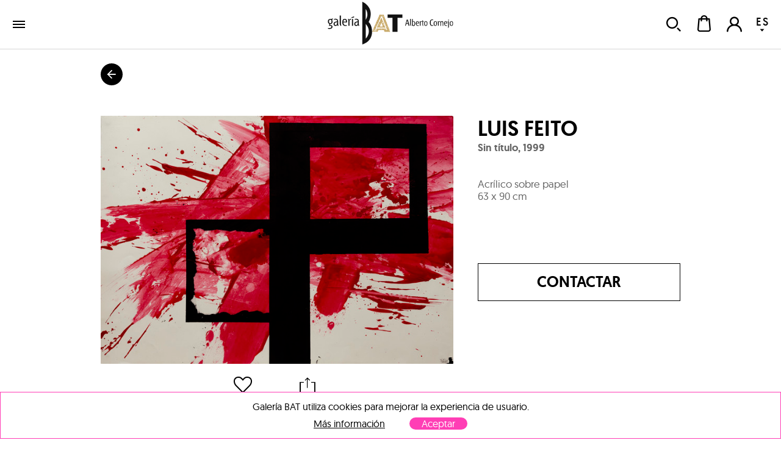

--- FILE ---
content_type: text/html; charset=utf-8
request_url: https://galeriabat.com/es/shop/obra/luis-feito/sin-titulo-76
body_size: 50774
content:
<!DOCTYPE html><html><head><meta charSet="utf-8" class="next-head next-head"/><link rel="shortcut icon" href="/static/favicon.ico" class="next-head"/><link rel="stylesheet" type="text/css" href="/static/main.css" class="next-head"/><link rel="stylesheet" type="text/css" href="/static/slick.min.css" class="next-head"/><link rel="stylesheet" type="text/css" href="/static/slick.theme.css" class="next-head"/><meta name="viewport" content="width=device-width, initial-scale=1.0, maximum-scale=1.0, user-scalable=no, minimal-ui" class="next-head"/><script type="text/javascript" src="/static/gtm.js" class="next-head"></script><script type="text/javascript" src="https://maps.googleapis.com/maps/api/js?key=AIzaSyDAm2F06J5L14biLLzb-hUmGG9jMHW4e40&amp;libraries=places&amp;region=es&amp;language=es" class="next-head"></script><meta name="twitter:card" content="summary_large_image" dochead="1" class="next-head"/><meta name="twitter:url" content="https://galeriabat.com/es/shop/obra/luis-feito/sin-titulo-76" dochead="1" class="next-head"/><meta name="twitter:site" content="@GaleriaBAT" dochead="1" class="next-head"/><meta name="twitter:creator" content="@GaleriaBAT" dochead="1" class="next-head"/><meta name="twitter:title" content="Sin título" dochead="1" class="next-head"/><meta name="twitter:description" content="Obra de Luis Feito (1999). Acrílico sobre papel" dochead="1" class="next-head"/><meta name="twitter:image" content="https://galeriabat.com/image/60ec327f561a72000836e665/3/sin-titulo-76.jpg" dochead="1" class="next-head"/><meta property="og:url" content="https://galeriabat.com/es/shop/obra/luis-feito/sin-titulo-76" dochead="1" class="next-head"/><meta property="og:title" content="Sin título" dochead="1" class="next-head"/><meta property="og:description" content="Obra de Luis Feito (1999). Acrílico sobre papel" dochead="1" class="next-head"/><meta property="og:image" content="https://galeriabat.com/image/60ec327f561a72000836e665/3/sin-titulo-76.jpg" dochead="1" class="next-head"/><title class="next-head">Obra de Luis Feito, Sin título (1999) | Galería BAT ALBERTO CORNEJO</title><meta name="description" content="Obra disponible en venta de Luis Feito con el título Sin título (1999), realizada en Acrílico sobre papel, 63 x 90 cm" class="next-head"/><link rel="preload" href="/_next/6d0d10d5-cafc-4f4d-bbc1-23ac131b1893/page/WorkPage.js" as="script"/><link rel="preload" href="/_next/6d0d10d5-cafc-4f4d-bbc1-23ac131b1893/page/_error.js" as="script"/><link rel="preload" href="/_next/6d0d10d5-cafc-4f4d-bbc1-23ac131b1893/main.js" as="script"/></head><body><div id="__next"><div class="mainLayout" data-reactroot=""><header class="mainHeader"><div class="holder noWrap wideWidth hzPad flexRow justCenter alignCenter "><a class="logoLink" href="/"><img src="/static/img/logo-galeria-bat.svg" alt="Galería de Arte BAT ALBERTO CORNEJO" title="Galería de Arte BAT ALBERTO CORNEJO"/></a><nav class="nav"><a href="/es/shop/artistas" class="link " tabindex="0">artistas</a><a href="/es/shop/exposiciones" class="link " tabindex="0">exposiciones</a><div class="artMad18-drop"><a href="/es/shop/obras" class="link " tabindex="0">obras<i role="presentation" class="icon select"></i></a><div class="market-menu"><div class="links"><a href="/es/shop/obras/pintura" class="link " tabindex="0"><img class="img " src="/image/snRkjHvsnFDmZGwrQ/destacado-pintura.jpg" alt="" title="" data-pin-nopin="true"/>Pintura<h4></h4></a><a href="/es/shop/obras/escultura" class="link " tabindex="0"><img class="img " src="/image/vZcTzeQEyHMjz386d/destacado-escultura.jpg" alt="" title="" data-pin-nopin="true"/>Escultura<h4></h4></a><a href="/es/shop/obras/obra-grafica" class="link " tabindex="0"><img class="img " src="/image/pGWHmyhd2geomKh9e/MJ-0020.jpg" alt="" title="" data-pin-nopin="true"/>Obra gráfica<h4></h4></a><div class="itemMegaMenu shopArt"><div><h4>Categorías</h4><a href="/es/shop/obras/pintura" class="link " tabindex="0">Pintura</a><a href="/es/shop/obras/escultura" class="link " tabindex="0">Escultura</a><a href="/es/shop/obras/fotografia" class="link " tabindex="0">Fotografía</a><a href="/es/shop/obras/obra-grafica" class="link " tabindex="0">Obra Gráfica</a></div><div class="separatorNav"><div><h4>Tendencias</h4><a href="/es/shop/tendencias/abstracto" class="link " tabindex="0">Abstracto</a><a href="/es/shop/tendencias/figurativo" class="link " tabindex="0">Figurativo</a></div></div></div></div><div class="bgOpacity"></div></div></div><a href="/es/contacto" class="link " tabindex="0">contacto</a></nav><div class="holder userZone noWrap flexRow justEnd "><button type="button" class="button default "><i role="presentation" class="icon search"></i></button><button type="button" class="button default "><div class="bagHolder "><i role="presentation" class="icon bag"></i></div></button><button type="button" class="button default "><i role="presentation" class="icon user-none"></i></button><div class="langPicker"><button type="button" class="button default active"><span>ES</span><i role="presentation" class="icon select"></i></button><button type="button" class="button default inactive"><span>EN</span></button></div></div></div></header><div class="mainSection"><div class="works"><h1 class="hidden">Obra de Luis Feito, Sin título (1999)</h1><div class="holder goBack noWrap maxWidth "><button type="button" class="button default "><i role="presentation" class="icon arrowBack"></i></button></div><div class="holder workPageItem vrPad noWrap maxWidth flexRow "><div class="holder imageHolder null noWrap flexCol "><div role="presentation"><img class="img " src="/image/60ec327f561a72000836e665/3/sin-titulo-76.jpg" alt="Luis Feito | Sin título" title="Luis Feito | Sin título" data-pin-nopin="true" style="opacity:100"/></div><div class="actionsHolder"><button type="button" class="button default "><i role="presentation" class="icon heart"></i>Guardar</button><button type="button" class="button default "><i role="presentation" class="icon share"></i>Compartir</button></div></div><div class="holder info noWrap "><h1 class="author"><a href="/es/shop/artista/luis-feito">Luis Feito</a></h1><h2 class="title">Sin título<!-- -->, <!-- -->1999</h2><div class="holder tags noWrap "></div><p class="description">Acrílico sobre papel</p><p class="measures">63 x 90 cm</p><div class="holder tags noWrap "></div><a href="/es/shop/obra/luis-feito/sin-titulo-76/contactar" class="link contactGalery button default" tabindex="0">Contactar</a></div></div><div class="holder artistPreview vrPad noWrap maxWidth flexRow "><div class="holder avatar hzPad noWrap "><img class="img " src="/image/u2eoAgB7skNApgAqx/0/luis-feito.jpg" alt="" title="" data-pin-nopin="true"/><button type="button" class="button default favIcon "><i role="presentation" class="icon follow"></i></button></div><div class="holder info noWrap "><h2 class="name">sobre<!-- --> <a href="/es/shop/artista/luis-feito">Luis Feito</a></h2><p class="dateBirth">Madrid<!-- -->, <!-- -->1929</p><div class="markdown "><p>Luis Feito (Madrid, 1929 - 2021) fue un <strong>pintor español</strong> clave dentro del <strong>informalismo y la abstracción española</strong>. Miembro fundador del grupo <strong><em>El Paso</em></strong> (1957‑1960), Feito desarrolló un estilo caracterizado por el <strong>gesto expresivo, el uso intenso del negro y la textura</strong>, explorando la relación entre la materia y el espacio pictórico.</p><p>Su obra, tanto en pintura como en grabado y obra gráfica, ha sido expuesta en museos nacionales e internacionales, incluyendo el Museo Reina Sofía (Madrid), el Museo de Arte Moderno de París y el MACBA (Barcelona). Feito es reconocido por su contribución a la renovación del lenguaje plástico español en la segunda mitad del siglo XX y por la poética fuerza de su abstracción.</p></div></div></div><div class="holder vrPad noWrap "><div class="holder noWrap maxWidth flexRow justBetween alignCenter "><h2>obras de <!-- -->Luis Feito</h2></div><div class="masonry maxWidth binparMasonry"><div class="masonry-column" style="width:400px;display:inline-block"><div class="holder workItem coln noWrap "><div class="imageHolder"><button type="button" class="button default favButton "><i role="presentation" class="icon heart"></i></button><a href="/es/shop/obra/luis-feito/sin-titulo-147"><img class="img " src="/image/61e0120074da3b000808aab3/2/sin-titulo-147.jpg" alt="Luis Feito | Sin título" title="Luis Feito | Sin título" data-pin-nopin="true"/></a></div><div class="info"><a href="/es/shop/artista/luis-feito" class="link " tabindex="0"><h3 class="author">Luis Feito</h3></a><a href="/es/shop/obra/luis-feito/sin-titulo-147" class="link " tabindex="0"><h4 class="title">Sin título<!-- -->, 1962</h4></a><p class="description">Óleo sobre tela</p><p class="measures">20.5 x 25 cm</p></div></div><div class="holder workItem coln noWrap "><div class="imageHolder"><button type="button" class="button default favButton "><i role="presentation" class="icon heart"></i></button><a href="/es/shop/obra/luis-feito/sin-titulo-79"><img class="img " src="/image/60ec3560561a72000836e693/2/sin-titulo-79.jpg" alt="Luis Feito | Sin título" title="Luis Feito | Sin título" data-pin-nopin="true"/></a></div><div class="info"><a href="/es/shop/artista/luis-feito" class="link " tabindex="0"><h3 class="author">Luis Feito</h3></a><a href="/es/shop/obra/luis-feito/sin-titulo-79" class="link " tabindex="0"><h4 class="title">Sin título<!-- -->, 1987</h4></a><p class="description">Acrílico sobre papel</p><p class="measures">76 x 57 cm</p></div></div><div class="holder workItem coln noWrap "><div class="imageHolder"><button type="button" class="button default favButton "><i role="presentation" class="icon heart"></i></button><a href="/es/shop/obra/luis-feito/diciembre-i"><img class="img " src="/image/60f94e9a561a72000836ecd7/2/diciembre-i.jpg" alt="Luis Feito | Diciembre I" title="Luis Feito | Diciembre I" data-pin-nopin="true"/></a></div><div class="info"><a href="/es/shop/artista/luis-feito" class="link " tabindex="0"><h3 class="author">Luis Feito</h3></a><a href="/es/shop/obra/luis-feito/diciembre-i" class="link " tabindex="0"><h4 class="title">Diciembre I<!-- -->, 1993</h4></a><p class="description">Aguafuerte y punta seca</p><p class="measures">31 x 22.5 cm</p><p class="price">370,00 €</p></div></div><div class="holder workItem coln noWrap "><div class="imageHolder"><button type="button" class="button default favButton "><i role="presentation" class="icon heart"></i></button><a href="/es/shop/obra/luis-feito/sin-titulo-siglo"><img class="img " src="/image/67f795f5f0eb8d0008de270a/2/sin-titulo-siglo.jpg" alt="Luis Feito | Sin título" title="Luis Feito | Sin título" data-pin-nopin="true"/></a></div><div class="info"><a href="/es/shop/artista/luis-feito" class="link " tabindex="0"><h3 class="author">Luis Feito</h3></a><a href="/es/shop/obra/luis-feito/sin-titulo-siglo" class="link " tabindex="0"><h4 class="title">Sin título<!-- -->, 2000</h4></a><p class="description">Acrílico sobre papel</p><p class="measures">24 x 24 cm</p><p class="price">2.420,00 €</p></div></div><div class="holder workItem coln noWrap "><div class="imageHolder"><button type="button" class="button default favButton "><i role="presentation" class="icon heart"></i></button><a href="/es/shop/obra/luis-feito/serie-periodicos-4"><img class="img " src="/image/63e36c0035f4ee0008079912/2/serie-periodicos-4.jpg" alt="Luis Feito | Serie periódicos" title="Luis Feito | Serie periódicos" data-pin-nopin="true"/></a></div><div class="info"><a href="/es/shop/artista/luis-feito" class="link " tabindex="0"><h3 class="author">Luis Feito</h3></a><a href="/es/shop/obra/luis-feito/serie-periodicos-4" class="link " tabindex="0"><h4 class="title">Serie periódicos<!-- -->, 1991</h4></a><p class="description">Acrílico sobre periódico</p><p class="measures">32 x 47 cm</p></div></div><div class="holder workItem coln noWrap "><div class="imageHolder"><button type="button" class="button default favButton "><i role="presentation" class="icon heart"></i></button><a href="/es/shop/obra/luis-feito/sin-titulo-138"><img class="img " src="/image/6166b597561a72000836fe12/2/sin-titulo-138.jpg" alt="Luis Feito | Sin Título" title="Luis Feito | Sin Título" data-pin-nopin="true"/></a></div><div class="info"><a href="/es/shop/artista/luis-feito" class="link " tabindex="0"><h3 class="author">Luis Feito</h3></a><a href="/es/shop/obra/luis-feito/sin-titulo-138" class="link " tabindex="0"><h4 class="title">Sin Título<!-- -->, 1991</h4></a><p class="description">Acrílico cobre papel</p><p class="measures">63 x 91 cm</p></div></div><div class="holder workItem coln noWrap "><div class="imageHolder"><button type="button" class="button default favButton "><i role="presentation" class="icon heart"></i></button><a href="/es/shop/obra/luis-feito/camorritos-i"><img class="img " src="/image/60f94e63561a72000836ecc6/2/camorritos-i.jpg" alt="Luis Feito | Camorritos I" title="Luis Feito | Camorritos I" data-pin-nopin="true"/></a></div><div class="info"><a href="/es/shop/artista/luis-feito" class="link " tabindex="0"><h3 class="author">Luis Feito</h3></a><a href="/es/shop/obra/luis-feito/camorritos-i" class="link " tabindex="0"><h4 class="title">Camorritos I<!-- -->, 2000</h4></a><p class="description">Aguafuerte y puntaseca</p><p class="measures">55 x 45 cm</p><p class="price">630,00 €</p></div></div></div><div class="masonry-column" style="width:400px;display:inline-block"><div class="holder workItem coln noWrap "><div class="imageHolder"><button type="button" class="button default favButton "><i role="presentation" class="icon heart"></i></button><a href="/es/shop/obra/luis-feito/paris-ii-1961"><img class="img " src="/image/60ec6305561a72000836e6e3/2/paris-ii-1961.jpg" alt="Luis Feito | París II 1961" title="Luis Feito | París II 1961" data-pin-nopin="true"/></a></div><div class="info"><a href="/es/shop/artista/luis-feito" class="link " tabindex="0"><h3 class="author">Luis Feito</h3></a><a href="/es/shop/obra/luis-feito/paris-ii-1961" class="link " tabindex="0"><div class="sold">Vendida</div><h4 class="title">París II 1961<!-- -->, 1961</h4></a><p class="description">Acrílico sobre papel</p><p class="measures">32 x 48 cm</p></div></div><div class="holder workItem coln noWrap "><div class="imageHolder"><button type="button" class="button default favButton "><i role="presentation" class="icon heart"></i></button><a href="/es/shop/obra/luis-feito/sin-titulo-122"><img class="img " src="/image/615ebd26561a72000836fa5e/2/sin-titulo-122.jpg" alt="Luis Feito | Sin Título" title="Luis Feito | Sin Título" data-pin-nopin="true"/></a></div><div class="info"><a href="/es/shop/artista/luis-feito" class="link " tabindex="0"><h3 class="author">Luis Feito</h3></a><a href="/es/shop/obra/luis-feito/sin-titulo-122" class="link " tabindex="0"><h4 class="title">Sin Título<!-- -->, 1992</h4></a><p class="description">Acrílico sobre papel</p><p class="measures">42 x 30 cm</p><p class="price">4.840,00 €</p></div></div><div class="holder workItem coln noWrap "><div class="imageHolder"><button type="button" class="button default favButton "><i role="presentation" class="icon heart"></i></button><a href="/es/shop/obra/luis-feito/diciembre-ii-1"><img class="img " src="/image/60f065f2561a72000836e83a/2/diciembre-ii-1.jpg" alt="Luis Feito | Diciembre II" title="Luis Feito | Diciembre II" data-pin-nopin="true"/></a></div><div class="info"><a href="/es/shop/artista/luis-feito" class="link " tabindex="0"><h3 class="author">Luis Feito</h3></a><a href="/es/shop/obra/luis-feito/diciembre-ii-1" class="link " tabindex="0"><h4 class="title">Diciembre II<!-- -->, 1996</h4></a><p class="description">Aguafuerte y punta seca</p><p class="measures">31 x 23 cm</p><p class="price">370,00 €</p></div></div><div class="holder workItem coln noWrap "><div class="imageHolder"><button type="button" class="button default favButton "><i role="presentation" class="icon heart"></i></button><a href="/es/shop/obra/luis-feito/sin-titulo-5248"><img class="img " src="/image/67f7d5b5f0eb8d0008de2772/2/sin-titulo-5248.jpg" alt="Luis Feito | Sin Título" title="Luis Feito | Sin Título" data-pin-nopin="true"/></a></div><div class="info"><a href="/es/shop/artista/luis-feito" class="link " tabindex="0"><h3 class="author">Luis Feito</h3></a><a href="/es/shop/obra/luis-feito/sin-titulo-5248" class="link " tabindex="0"><div class="sold">Vendida</div><h4 class="title">Sin Título<!-- -->, 2000</h4></a><p class="description">Acrílico y collage sobre papel</p><p class="measures">24 x 24 cm</p></div></div><div class="holder workItem coln noWrap "><div class="imageHolder"><button type="button" class="button default favButton "><i role="presentation" class="icon heart"></i></button><a href="/es/shop/obra/luis-feito/serie-periodicos-2"><img class="img " src="/image/60ec6581561a72000836e718/2/serie-periodicos-2.jpg" alt="Luis Feito | Serie periódicos" title="Luis Feito | Serie periódicos" data-pin-nopin="true"/></a></div><div class="info"><a href="/es/shop/artista/luis-feito" class="link " tabindex="0"><h3 class="author">Luis Feito</h3></a><a href="/es/shop/obra/luis-feito/serie-periodicos-2" class="link " tabindex="0"><h4 class="title">Serie periódicos<!-- -->, 1991</h4></a><p class="description">Acrílico sobre periódico</p><p class="measures">41 x 58 cm</p></div></div><div class="holder workItem coln noWrap "><div class="imageHolder"><button type="button" class="button default favButton "><i role="presentation" class="icon heart"></i></button><a href="/es/shop/obra/luis-feito/sin_titulo_feito4"><img class="img " src="/image/6772cc19f0eb8d0008de084e/2/sin_titulo_feito4.jpg" alt="Luis Feito | Sin Título" title="Luis Feito | Sin Título" data-pin-nopin="true"/></a></div><div class="info"><a href="/es/shop/artista/luis-feito" class="link " tabindex="0"><h3 class="author">Luis Feito</h3></a><a href="/es/shop/obra/luis-feito/sin_titulo_feito4" class="link " tabindex="0"><h4 class="title">Sin Título<!-- -->, 1991</h4></a><p class="description">Acrílico sobre papel</p><p class="measures">64 x 91 cm</p></div></div><div class="holder workItem coln noWrap "><div class="imageHolder"><button type="button" class="button default favButton "><i role="presentation" class="icon heart"></i></button><a href="/es/shop/obra/luis-feito/camorritos-ii"><img class="img " src="/image/60f98819561a72000836ed9d/2/camorritos-ii.jpg" alt="Luis Feito | Camorritos II" title="Luis Feito | Camorritos II" data-pin-nopin="true"/></a></div><div class="info"><a href="/es/shop/artista/luis-feito" class="link " tabindex="0"><h3 class="author">Luis Feito</h3></a><a href="/es/shop/obra/luis-feito/camorritos-ii" class="link " tabindex="0"><h4 class="title">Camorritos II<!-- -->, 2000</h4></a><p class="description">Aguafuerte y puntaseca</p><p class="measures">55 x 45 cm</p><p class="price">630,00 €</p></div></div></div><div class="masonry-column" style="width:400px;display:inline-block"><div class="holder workItem coln noWrap "><div class="imageHolder"><button type="button" class="button default favButton "><i role="presentation" class="icon heart"></i></button><a href="/es/shop/obra/luis-feito/sin-titulo-143"><img class="img " src="/image/61e0092e74da3b000808aa72/2/sin-titulo-143.jpg" alt="Luis Feito | Sin título" title="Luis Feito | Sin título" data-pin-nopin="true"/></a></div><div class="info"><a href="/es/shop/artista/luis-feito" class="link " tabindex="0"><h3 class="author">Luis Feito</h3></a><a href="/es/shop/obra/luis-feito/sin-titulo-143" class="link " tabindex="0"><h4 class="title">Sin título<!-- -->, 2000</h4></a><p class="description">Acrílico sobre lienzo</p><p class="measures">73 x 92 cm</p></div></div><div class="holder workItem coln noWrap "><div class="imageHolder"><button type="button" class="button default favButton "><i role="presentation" class="icon heart"></i></button><a href="/es/shop/obra/luis-feito/sin-titulo-133"><img class="img " src="/image/6166a6f9561a72000836fd6d/2/sin-titulo-133.jpg" alt="Luis Feito | Sin Título" title="Luis Feito | Sin Título" data-pin-nopin="true"/></a></div><div class="info"><a href="/es/shop/artista/luis-feito" class="link " tabindex="0"><h3 class="author">Luis Feito</h3></a><a href="/es/shop/obra/luis-feito/sin-titulo-133" class="link " tabindex="0"><h4 class="title">Sin Título<!-- -->, 1988</h4></a><p class="description">Técnica Mixta sobre papel</p><p class="measures">76 x 55.5 cm</p><p class="price">18.150,00 €</p></div></div><div class="holder workItem coln noWrap "><div class="imageHolder"><button type="button" class="button default favButton "><i role="presentation" class="icon heart"></i></button><a href="/es/shop/obra/luis-feito/diciembre-iii"><img class="img " src="/image/64b811e935f4ee000807b2ea/2/diciembre-iii.jpg" alt="Luis Feito | Diciembre III" title="Luis Feito | Diciembre III" data-pin-nopin="true"/></a></div><div class="info"><a href="/es/shop/artista/luis-feito" class="link " tabindex="0"><h3 class="author">Luis Feito</h3></a><a href="/es/shop/obra/luis-feito/diciembre-iii" class="link " tabindex="0"><div class="sold">Vendida</div><h4 class="title">Diciembre III<!-- -->, 1996</h4></a><p class="description">Aguafuerte y punta seca</p><p class="measures">29.5 x 23 cm</p></div></div><div class="holder workItem coln noWrap "><div class="imageHolder"><button type="button" class="button default favButton "><i role="presentation" class="icon heart"></i></button><a href="/es/shop/obra/luis-feito/sin-titulo-235"><img class="img " src="/image/67f796a6f0eb8d0008de271c/2/sin-titulo-235.jpg" alt="Luis Feito | Sin Titúlo" title="Luis Feito | Sin Titúlo" data-pin-nopin="true"/></a></div><div class="info"><a href="/es/shop/artista/luis-feito" class="link " tabindex="0"><h3 class="author">Luis Feito</h3></a><a href="/es/shop/obra/luis-feito/sin-titulo-235" class="link " tabindex="0"><h4 class="title">Sin Titúlo<!-- -->, 2000</h4></a><p class="description">Acrílico sobre papel</p><p class="measures">24 x 24 cm</p><p class="price">2.420,00 €</p></div></div><div class="holder workItem coln noWrap "><div class="imageHolder"><button type="button" class="button default favButton "><i role="presentation" class="icon heart"></i></button><a href="/es/shop/obra/luis-feito/serie-periodicos-1"><img class="img " src="/image/60ec6520561a72000836e707/2/serie-periodicos-1.jpg" alt="Luis Feito | Serie periódicos" title="Luis Feito | Serie periódicos" data-pin-nopin="true"/></a></div><div class="info"><a href="/es/shop/artista/luis-feito" class="link " tabindex="0"><h3 class="author">Luis Feito</h3></a><a href="/es/shop/obra/luis-feito/serie-periodicos-1" class="link " tabindex="0"><h4 class="title">Serie periódicos<!-- -->, 1991</h4></a><p class="description">Acrílico sobre periódico</p><p class="measures">41 x 58 cm</p></div></div><div class="holder workItem coln noWrap "><div class="imageHolder"><button type="button" class="button default favButton "><i role="presentation" class="icon heart"></i></button><a href="/es/shop/obra/luis-feito/sin-titulo-139"><img class="img " src="/image/6166b784561a72000836fe23/2/sin-titulo-139.jpg" alt="Luis Feito | Sin Título" title="Luis Feito | Sin Título" data-pin-nopin="true"/></a></div><div class="info"><a href="/es/shop/artista/luis-feito" class="link " tabindex="0"><h3 class="author">Luis Feito</h3></a><a href="/es/shop/obra/luis-feito/sin-titulo-139" class="link " tabindex="0"><div class="sold">Vendida</div><h4 class="title">Sin Título<!-- -->, 1991</h4></a><p class="description">Acrílico sobre papel</p><p class="measures">63 x 91 cm</p></div></div></div></div></div><div class="holder featuredWorks noWrap "><div class="holder padded vrPad noWrap maxWidth flexRow justBetween alignCenter "><h1>Obras destacadas</h1></div><div class="holder slider  small padded noWrap maxWidth "><button type="button" class="button default prev"><i role="presentation" class="icon prev"></i></button><div class="scrollWrapper"><div class="sliderContainer"><div class="holder track noWrap "><div class="holder workItem coln noWrap "><div class="imageHolder"><button type="button" class="button default favButton "><i role="presentation" class="icon heart"></i></button><a href="/es/shop/obra/carmen-baena/susurro-entrelineas-xiii"><img class="img " src="/image/67a4f9a1f0eb8d0008de1796/2/susurro-entrelineas-xiii.jpg" alt="Carmen Baena | Susurro entrelineas XIII" title="Carmen Baena | Susurro entrelineas XIII" data-pin-nopin="true"/></a></div><div class="info" style="width:285.7142857142857px"><a href="/es/shop/artista/carmen-baena" class="link " tabindex="0"><h3 class="author" style="max-width:400px">Carmen Baena</h3></a><a href="/es/shop/obra/carmen-baena/susurro-entrelineas-xiii" class="link " tabindex="0"><h4 class="title" style="max-width:400px">Susurro entrelineas XIII<!-- -->, 2023</h4></a><p class="description" style="max-width:400px">Acrílico e hilo bordado sobre lienzo</p><p class="measures">40 x 60 cm</p><p class="price" style="max-width:400px">1.700,00 €</p></div></div><div class="holder workItem coln noWrap "><div class="imageHolder"><button type="button" class="button default favButton "><i role="presentation" class="icon heart"></i></button><a href="/es/shop/obra/alejandro-pastor-grahovsky/a-la-luz-de-la-luna"><img class="img " src="/image/68b9c67ff0eb8d0008de3f30/2/a-la-luz-de-la-luna.jpg" alt="Alejandro Pastor | A la luz de la luna" title="Alejandro Pastor | A la luz de la luna" data-pin-nopin="true"/></a></div><div class="info" style="width:236.02484472049687px"><a href="/es/shop/artista/alejandro-pastor-grahovsky" class="link " tabindex="0"><h3 class="author" style="max-width:400px">Alejandro Pastor</h3></a><a href="/es/shop/obra/alejandro-pastor-grahovsky/a-la-luz-de-la-luna" class="link " tabindex="0"><h4 class="title" style="max-width:400px">A la luz de la luna<!-- -->, 2025</h4></a><p class="description" style="max-width:400px">Óleo, espray y lápices de colores sobre lienzo</p><p class="measures">41 x 33 cm</p><p class="price" style="max-width:400px">1.280,00 €</p></div></div><div class="holder workItem coln noWrap "><div class="imageHolder"><button type="button" class="button default favButton "><i role="presentation" class="icon heart"></i></button><a href="/es/shop/obra/diego-beneitez/las-manana-del-viaje"><img class="img " src="/image/685ac421f0eb8d0008de3422/2/las-manana-del-viaje.jpg" alt="Diego Benéitez | Las mañanas del viaje" title="Diego Benéitez | Las mañanas del viaje" data-pin-nopin="true"/></a></div><div class="info" style="width:288.97338403041823px"><a href="/es/shop/artista/diego-beneitez" class="link " tabindex="0"><h3 class="author" style="max-width:400px">Diego Benéitez</h3></a><a href="/es/shop/obra/diego-beneitez/las-manana-del-viaje" class="link " tabindex="0"><h4 class="title" style="max-width:400px">Las mañanas del viaje<!-- -->, 2025</h4></a><p class="description" style="max-width:400px">Óleo sobre tabla</p><p class="measures">80 x 120 cm</p><p class="price" style="max-width:400px">5.030,00 €</p></div></div><div class="holder workItem coln noWrap "><div class="imageHolder"><button type="button" class="button default favButton "><i role="presentation" class="icon heart"></i></button><a href="/es/shop/obra/gustavo-diaz-sosa/de-la-serie-huerfanos-de-babel-2"><img class="img " src="/image/60a4ecf2561a72000836d9fc/2/de-la-serie-huerfanos-de-babel-2.jpg" alt="Gustavo Díaz Sosa | De la serie &quot;Huérfanos de Babel&quot;" title="Gustavo Díaz Sosa | De la serie &quot;Huérfanos de Babel&quot;" data-pin-nopin="true"/></a></div><div class="info" style="width:175px"><a href="/es/shop/artista/gustavo-diaz-sosa" class="link " tabindex="0"><h3 class="author" style="max-width:400px">Gustavo Díaz Sosa</h3></a><a href="/es/shop/obra/gustavo-diaz-sosa/de-la-serie-huerfanos-de-babel-2" class="link " tabindex="0"><h4 class="title" style="max-width:400px">De la serie &quot;Huérfanos de Babel&quot;<!-- -->, 2021</h4></a><p class="description" style="max-width:400px">Técnica mixta sobre lino</p><p class="measures">100 x 80 cm</p><p class="price" style="max-width:400px">5.230,00 €</p></div></div><div class="holder workItem coln noWrap "><div class="imageHolder"><button type="button" class="button default favButton "><i role="presentation" class="icon heart"></i></button><a href="/es/shop/obra/richard-garcia/postmemoria-del-eden"><img class="img " src="/image/690cc977f0eb8d0008de513b/2/postmemoria-del-eden.jpg" alt="Richard García | Postmemoria del Edén" title="Richard García | Postmemoria del Edén" data-pin-nopin="true"/></a></div><div class="info" style="width:175px"><a href="/es/shop/artista/richard-garcia" class="link " tabindex="0"><h3 class="author" style="max-width:400px">Richard García</h3></a><a href="/es/shop/obra/richard-garcia/postmemoria-del-eden" class="link " tabindex="0"><h4 class="title" style="max-width:400px">Postmemoria del Edén<!-- -->, 2025</h4></a><p class="description" style="max-width:400px">Acrílico, rotulador, lápices, spray sobre tabla</p><p class="measures">140 x 100 cm</p><p class="price" style="max-width:400px">6.050,00 €</p></div></div><div class="holder workItem coln noWrap "><div class="imageHolder"><button type="button" class="button default favButton "><i role="presentation" class="icon heart"></i></button><a href="/es/shop/obra/manuel-mediavilla/con-chaleco-y-flotador"><img class="img " src="/image/64945fe335f4ee000807b0a4/2/con-chaleco-y-flotador.jpg" alt="Manuel Mediavilla | Con chaleco y flotador..." title="Manuel Mediavilla | Con chaleco y flotador..." data-pin-nopin="true"/></a></div><div class="info" style="width:175px"><a href="/es/shop/artista/manuel-mediavilla" class="link " tabindex="0"><h3 class="author" style="max-width:400px">Manuel Mediavilla</h3></a><a href="/es/shop/obra/manuel-mediavilla/con-chaleco-y-flotador" class="link " tabindex="0"><h4 class="title" style="max-width:400px">Con chaleco y flotador...<!-- -->, 2021</h4></a><p class="description" style="max-width:400px">Bronce y hierro lacado</p><p class="measures">58 x 22 x 20 cm</p><p class="price" style="max-width:400px">5.450,00 €</p></div></div><div class="holder workItem coln noWrap "><div class="imageHolder"><button type="button" class="button default favButton "><i role="presentation" class="icon heart"></i></button><a href="/es/shop/obra/angel-celada/superposiciones"><img class="img " src="/image/6908db17f0eb8d0008de4e94/2/superposiciones.jpg" alt="Ángel Celada | Superposiciones" title="Ángel Celada | Superposiciones" data-pin-nopin="true"/></a></div><div class="info" style="width:175px"><a href="/es/shop/artista/angel-celada" class="link " tabindex="0"><h3 class="author" style="max-width:400px">Ángel Celada</h3></a><a href="/es/shop/obra/angel-celada/superposiciones" class="link " tabindex="0"><h4 class="title" style="max-width:400px">Superposiciones<!-- -->, 2025</h4></a><p class="description" style="max-width:400px">Acrílico, óleo, spray, collage, pintura y resina sobre tabla</p><p class="measures">80 x 60 cm</p><p class="price" style="max-width:400px">1.400,00 €</p></div></div><div class="holder workItem coln noWrap "><div class="imageHolder"><button type="button" class="button default favButton "><i role="presentation" class="icon heart"></i></button><a href="/es/shop/obra/javier-barco/blue-green-2023-6"><img class="img " src="/image/63cebb9735f4ee00080793bc/2/blue-green-2023-6.jpg" alt="Javier Barco | Blue Green 2023-6" title="Javier Barco | Blue Green 2023-6" data-pin-nopin="true"/></a></div><div class="info" style="width:175px"><a href="/es/shop/artista/javier-barco" class="link " tabindex="0"><h3 class="author" style="max-width:400px">Javier Barco</h3></a><a href="/es/shop/obra/javier-barco/blue-green-2023-6" class="link " tabindex="0"><h4 class="title" style="max-width:400px">Blue Green 2023-6<!-- -->, 2023</h4></a><p class="description" style="max-width:400px">Óleo sobre tabla</p><p class="measures">150 x 100 cm</p><p class="price" style="max-width:400px">4.200,00 €</p></div></div><div class="holder workItem coln noWrap "><div class="imageHolder"><button type="button" class="button default favButton "><i role="presentation" class="icon heart"></i></button><a href="/es/shop/obra/borja-barrajon/conjura"><img class="img " src="/image/65c2748335f4ee000807cfc9/2/conjura.jpg" alt="Borja Barrajón | Conjura" title="Borja Barrajón | Conjura" data-pin-nopin="true"/></a></div><div class="info" style="width:190px"><a href="/es/shop/artista/borja-barrajon" class="link " tabindex="0"><h3 class="author" style="max-width:400px">Borja Barrajón</h3></a><a href="/es/shop/obra/borja-barrajon/conjura" class="link " tabindex="0"><h4 class="title" style="max-width:400px">Conjura<!-- -->, 2024</h4></a><p class="description" style="max-width:400px">Alabastro Tabacco</p><p class="measures">21 x 27 x 25 cm</p><p class="price" style="max-width:400px">3.030,00 €</p></div></div><div class="holder workItem coln noWrap "><div class="imageHolder"><button type="button" class="button default favButton "><i role="presentation" class="icon heart"></i></button><a href="/es/shop/obra/carmen-baena/entre_el_cielo_y_la_tierra_iii"><img class="img " src="/image/6794be05f0eb8d0008de10f8/2/entre_el_cielo_y_la_tierra_iii.jpg" alt="Carmen Baena | Entre el Cielo y la Tierra III" title="Carmen Baena | Entre el Cielo y la Tierra III" data-pin-nopin="true"/></a></div><div class="info" style="width:175px"><a href="/es/shop/artista/carmen-baena" class="link " tabindex="0"><h3 class="author" style="max-width:400px">Carmen Baena</h3></a><a href="/es/shop/obra/carmen-baena/entre_el_cielo_y_la_tierra_iii" class="link " tabindex="0"><h4 class="title" style="max-width:400px">Entre el Cielo y la Tierra III<!-- -->, 2020</h4></a><p class="description" style="max-width:400px">Mármol y madera</p><p class="measures">25 x 14 x 14 cm</p><p class="price" style="max-width:400px">2.180,00 €</p></div></div><div class="holder workItem coln noWrap "><div class="imageHolder"><button type="button" class="button default favButton "><i role="presentation" class="icon heart"></i></button><a href="/es/shop/obra/david-lechuga/senorita-con-lazo"><img class="img " src="/image/607f15776f7e072a6184be93/2/senorita-con-lazo.jpg" alt="David Lechuga | Señorita con lazo" title="David Lechuga | Señorita con lazo" data-pin-nopin="true"/></a></div><div class="info" style="width:175px"><a href="/es/shop/artista/david-lechuga" class="link " tabindex="0"><h3 class="author" style="max-width:400px">David Lechuga</h3></a><a href="/es/shop/obra/david-lechuga/senorita-con-lazo" class="link " tabindex="0"><h4 class="title" style="max-width:400px">Señorita con lazo<!-- -->, 2004</h4></a><p class="description" style="max-width:400px">Bronce</p><p class="measures">42 x 18 x 9 cm</p><p class="price" style="max-width:400px">3.630,00 €</p></div></div><div class="holder workItem coln noWrap "><div class="imageHolder"><button type="button" class="button default favButton "><i role="presentation" class="icon heart"></i></button><a href="/es/shop/obra/diego-canogar/enroscada-de-bronce-iii"><img class="img " src="/image/65a7bf6a35f4ee000807cbda/2/enroscada-de-bronce-iii.jpg" alt="Diego Canogar | Enroscada de Bronce III" title="Diego Canogar | Enroscada de Bronce III" data-pin-nopin="true"/></a></div><div class="info" style="width:175px"><a href="/es/shop/artista/diego-canogar" class="link " tabindex="0"><h3 class="author" style="max-width:400px">Diego Canogar</h3></a><a href="/es/shop/obra/diego-canogar/enroscada-de-bronce-iii" class="link " tabindex="0"><h4 class="title" style="max-width:400px">Enroscada de Bronce III<!-- -->, 2024</h4></a><p class="description" style="max-width:400px">Bronce</p><p class="measures">107 x 57 x 32 cm</p><p class="price" style="max-width:400px">7.870,00 €</p></div></div><div class="holder workItem coln noWrap "><div class="imageHolder"><button type="button" class="button default favButton "><i role="presentation" class="icon heart"></i></button><a href="/es/shop/obra/leticia-felgueroso/madrid-gran-via-2018"><img class="img " src="/image/607f17da6f7e072a6184d169/2/madrid-gran-via-2018.jpg" alt="Leticia Felgueroso | Madrid, Gran Vía" title="Leticia Felgueroso | Madrid, Gran Vía" data-pin-nopin="true"/></a></div><div class="info" style="width:260.09582477754964px"><a href="/es/shop/artista/leticia-felgueroso" class="link " tabindex="0"><h3 class="author" style="max-width:400px">Leticia Felgueroso</h3></a><a href="/es/shop/obra/leticia-felgueroso/madrid-gran-via-2018" class="link " tabindex="0"><h4 class="title" style="max-width:400px">Madrid, Gran Vía<!-- -->, 2018</h4></a><p class="description" style="max-width:400px">Impresión digital</p><p class="measures">126 x 205 cm</p><p class="price" style="max-width:400px">4.360,00 €</p></div></div><div class="holder workItem coln noWrap "><div class="imageHolder"><button type="button" class="button default favButton "><i role="presentation" class="icon heart"></i></button><a href="/es/shop/obra/ouka-leele/angelitos"><img class="img " src="/image/6290af4235f4ee00080776f2/2/angelitos.jpg" alt="Ouka Leele | Angelitos" title="Ouka Leele | Angelitos" data-pin-nopin="true"/></a></div><div class="info" style="width:175px"><a href="/es/shop/artista/ouka-leele" class="link " tabindex="0"><h3 class="author" style="max-width:400px">Ouka Leele</h3></a><a href="/es/shop/obra/ouka-leele/angelitos" class="link " tabindex="0"><h4 class="title" style="max-width:400px">Angelitos<!-- -->, 1996</h4></a><p class="description" style="max-width:400px">Cibachrome</p><p class="measures">25 x 19 cm</p><p class="price" style="max-width:400px">2.180,00 €</p></div></div><div class="holder workItem coln noWrap "><div class="imageHolder"><button type="button" class="button default favButton "><i role="presentation" class="icon heart"></i></button><a href="/es/shop/obra/xurxo-gomez-chao/atlantic-riazor"><img class="img " src="/image/690c7adcf0eb8d0008de50ef/2/atlantic-riazor.jpg" alt="Xurxo Gómez-Chao | Atlantic. Riazor" title="Xurxo Gómez-Chao | Atlantic. Riazor" data-pin-nopin="true"/></a></div><div class="info" style="width:254.18060200668896px"><a href="/es/shop/artista/xurxo-gomez-chao" class="link " tabindex="0"><h3 class="author" style="max-width:400px">Xurxo Gómez-Chao</h3></a><a href="/es/shop/obra/xurxo-gomez-chao/atlantic-riazor" class="link " tabindex="0"><h4 class="title" style="max-width:400px">Atlantic. Riazor<!-- -->, 2025</h4></a><p class="description" style="max-width:400px">Impresión digital sobre papel Hahnemühle</p><p class="measures">100 x 135 cm</p><p class="price" style="max-width:400px">3.630,00 €</p></div></div><div class="holder workItem coln noWrap "><div class="imageHolder"><button type="button" class="button default favButton "><i role="presentation" class="icon heart"></i></button><a href="/es/shop/obra/maria-svarbova/garden-red-1"><img class="img " src="/image/6084017e235bf40008137822/2/garden-red-1.jpg" alt="Maria Svarbova | Garden (red)" title="Maria Svarbova | Garden (red)" data-pin-nopin="true"/></a></div><div class="info" style="width:190px"><a href="/es/shop/artista/maria-svarbova" class="link " tabindex="0"><h3 class="author" style="max-width:400px">Maria Svarbova</h3></a><a href="/es/shop/obra/maria-svarbova/garden-red-1" class="link " tabindex="0"><h4 class="title" style="max-width:400px">Garden (red)<!-- -->, 2017</h4></a><p class="description" style="max-width:400px">Impresión digital sobre papel</p><p class="measures">90 x 90 cm</p></div></div><div class="holder workItem coln noWrap "><div class="imageHolder"><button type="button" class="button default favButton "><i role="presentation" class="icon heart"></i></button><a href="/es/shop/obra/maria-svarbova/empty-pool-horizon-2020"><img class="img " src="/image/60bf9fbe561a72000836db97/2/empty-pool-horizon-2020.jpg" alt="Maria Svarbova | Empty Pool, Horizon 2020" title="Maria Svarbova | Empty Pool, Horizon 2020" data-pin-nopin="true"/></a></div><div class="info" style="width:175px"><a href="/es/shop/artista/maria-svarbova" class="link " tabindex="0"><h3 class="author" style="max-width:400px">Maria Svarbova</h3></a><a href="/es/shop/obra/maria-svarbova/empty-pool-horizon-2020" class="link " tabindex="0"><h4 class="title" style="max-width:400px">Empty Pool, Horizon 2020<!-- -->, 2020</h4></a><p class="description" style="max-width:400px">Impresión digital sobre papel</p><p class="measures">110 x 90 cm</p><p class="price" style="max-width:400px">6.050,00 €</p></div></div><div class="holder workItem coln noWrap "><div class="imageHolder"><button type="button" class="button default favButton "><i role="presentation" class="icon heart"></i></button><a href="/es/shop/obra/maria-svarbova/l9-london"><img class="img " src="/image/67a24fbef0eb8d0008de1636/2/l9-london.jpg" alt="Maria Svarbova | L9, London" title="Maria Svarbova | L9, London" data-pin-nopin="true"/></a></div><div class="info" style="width:175px"><a href="/es/shop/artista/maria-svarbova" class="link " tabindex="0"><h3 class="author" style="max-width:400px">Maria Svarbova</h3></a><a href="/es/shop/obra/maria-svarbova/l9-london" class="link " tabindex="0"><h4 class="title" style="max-width:400px">L9, London<!-- -->, 2024</h4></a><p class="description" style="max-width:400px">Impresión digital</p><p class="measures">120 x 100 cm</p><p class="price" style="max-width:400px">8.470,00 €</p></div></div><div class="holder workItem coln noWrap "><div class="imageHolder"><button type="button" class="button default favButton "><i role="presentation" class="icon heart"></i></button><a href="/es/shop/obra/maria-svarbova/garden"><img class="img " src="/image/607f18866f7e072a6184d67c/2/garden.jpg" alt="Maria Svarbova | Garden" title="Maria Svarbova | Garden" data-pin-nopin="true"/></a></div><div class="info" style="width:190px"><a href="/es/shop/artista/maria-svarbova" class="link " tabindex="0"><h3 class="author" style="max-width:400px">Maria Svarbova</h3></a><a href="/es/shop/obra/maria-svarbova/garden" class="link " tabindex="0"><h4 class="title" style="max-width:400px">Garden<!-- -->, 2016</h4></a><p class="description" style="max-width:400px">Impresión digital sobre papel</p><p class="measures">90 x 90 cm</p><p class="price" style="max-width:400px">4.240,00 €</p></div></div><div class="holder workItem coln noWrap "><div class="imageHolder"><button type="button" class="button default favButton "><i role="presentation" class="icon heart"></i></button><a href="/es/shop/obra/maria-svarbova/14-pool"><img class="img " src="/image/65cdeb3535f4ee000807d385/2/14-pool.jpg" alt="Maria Svarbova | 14, Pool" title="Maria Svarbova | 14, Pool" data-pin-nopin="true"/></a></div><div class="info" style="width:175px"><a href="/es/shop/artista/maria-svarbova" class="link " tabindex="0"><h3 class="author" style="max-width:400px">Maria Svarbova</h3></a><a href="/es/shop/obra/maria-svarbova/14-pool" class="link " tabindex="0"><h4 class="title" style="max-width:400px">14, Pool<!-- -->, 2022</h4></a><p class="description" style="max-width:400px">Impresión digital sobre papel</p><p class="measures">120 x 90 cm</p><p class="price" style="max-width:400px">8.470,00 €</p></div></div><div class="holder workItem coln noWrap "><div class="imageHolder"><button type="button" class="button default favButton "><i role="presentation" class="icon heart"></i></button><a href="/es/shop/obra/maria-svarbova/balance-deep"><img class="img " src="/image/65cded3135f4ee000807d3cd/2/balance-deep.jpg" alt="Maria Svarbova | Balance, DEEP" title="Maria Svarbova | Balance, DEEP" data-pin-nopin="true"/></a></div><div class="info" style="width:175px"><a href="/es/shop/artista/maria-svarbova" class="link " tabindex="0"><h3 class="author" style="max-width:400px">Maria Svarbova</h3></a><a href="/es/shop/obra/maria-svarbova/balance-deep" class="link " tabindex="0"><h4 class="title" style="max-width:400px">Balance, DEEP<!-- -->, 2020</h4></a><p class="description" style="max-width:400px">Impresión digital sobre papel</p><p class="measures">115 x 90 cm</p><p class="price" style="max-width:400px">8.470,00 €</p></div></div><div class="holder workItem coln noWrap "><div class="imageHolder"><button type="button" class="button default favButton "><i role="presentation" class="icon heart"></i></button><a href="/es/shop/obra/ana-alcaraz/jardin-entre-manteles"><img class="img " src="/image/690b1abbf0eb8d0008de4fb1/2/jardin-entre-manteles.jpg" alt="Ana Alcaraz | Jardín entre manteles" title="Ana Alcaraz | Jardín entre manteles" data-pin-nopin="true"/></a></div><div class="info" style="width:175px"><a href="/es/shop/artista/ana-alcaraz" class="link " tabindex="0"><h3 class="author" style="max-width:400px">Ana Alcaraz</h3></a><a href="/es/shop/obra/ana-alcaraz/jardin-entre-manteles" class="link " tabindex="0"><h4 class="title" style="max-width:400px">Jardín entre manteles<!-- -->, 2025</h4></a><p class="description" style="max-width:400px">Técnica mixta sobre lienzo con metacrilato</p><p class="measures">120 x 82 cm</p><p class="price" style="max-width:400px">3.630,00 €</p></div></div><div class="holder workItem coln noWrap "><div class="imageHolder"><button type="button" class="button default favButton "><i role="presentation" class="icon heart"></i></button><a href="/es/shop/obra/isabela-puga/m_cb_13"><img class="img " src="/image/65c3e4d135f4ee000807d160/2/m_cb_13.jpg" alt="Isabela Puga | M_CB_13" title="Isabela Puga | M_CB_13" data-pin-nopin="true"/></a></div><div class="info" style="width:175px"><a href="/es/shop/artista/isabela-puga" class="link " tabindex="0"><h3 class="author" style="max-width:400px">Isabela Puga</h3></a><a href="/es/shop/obra/isabela-puga/m_cb_13" class="link " tabindex="0"><h4 class="title" style="max-width:400px">M_CB_13<!-- -->, 2024</h4></a><p class="description" style="max-width:400px">Caseína, cola de conejo y oro 22 quilates sobre madera</p><p class="measures">120 x 100 x 4 cm</p><p class="price" style="max-width:400px">4.900,00 €</p></div></div><div class="holder workItem coln noWrap "><div class="imageHolder"><button type="button" class="button default favButton "><i role="presentation" class="icon heart"></i></button><a href="/es/shop/obra/jose-antonio-quintana/backlighting-6"><img class="img " src="/image/607f16b26f7e072a6184c85d/2/backlighting-6.jpg" alt="José Antonio Quintana | Backlighting" title="José Antonio Quintana | Backlighting" data-pin-nopin="true"/></a></div><div class="info" style="width:185.7835144927536px"><a href="/es/shop/artista/jose-antonio-quintana" class="link " tabindex="0"><h3 class="author" style="max-width:400px">José Antonio Quintana</h3></a><a href="/es/shop/obra/jose-antonio-quintana/backlighting-6" class="link " tabindex="0"><h4 class="title" style="max-width:400px">Backlighting<!-- -->, 2018</h4></a><p class="description" style="max-width:400px">Técnica mixta sobre madera</p><p class="measures">30 x 30 cm</p><p class="price" style="max-width:400px">880,00 €</p></div></div><div class="holder workItem coln noWrap "><div class="imageHolder"><button type="button" class="button default favButton "><i role="presentation" class="icon heart"></i></button><a href="/es/shop/obra/jose-ramon-lozano/mujer-y-mirada"><img class="img " src="/image/65d392f735f4ee000807d545/2/mujer-y-mirada.jpg" alt="José Ramón Lozano | Mujer y mirada" title="José Ramón Lozano | Mujer y mirada" data-pin-nopin="true"/></a></div><div class="info" style="width:211.11111111111111px"><a href="/es/shop/artista/jose-ramon-lozano" class="link " tabindex="0"><h3 class="author" style="max-width:400px">José Ramón Lozano</h3></a><a href="/es/shop/obra/jose-ramon-lozano/mujer-y-mirada" class="link " tabindex="0"><h4 class="title" style="max-width:400px">Mujer y mirada<!-- -->, 2024</h4></a><p class="description" style="max-width:400px">Acrílico sobre tela</p><p class="measures">146 x 162 cm</p><p class="price" style="max-width:400px">6.340,00 €</p></div></div><div class="holder workItem coln noWrap "><div class="imageHolder"><button type="button" class="button default favButton "><i role="presentation" class="icon heart"></i></button><a href="/es/shop/obra/jose-ramon-lozano/jardin-en-el-cristal-III"><img class="img " src="/image/6908df5ff0eb8d0008de4eb8/2/jardin-en-el-cristal-III.jpg" alt="José Ramón Lozano | Jardín en el cristal III" title="José Ramón Lozano | Jardín en el cristal III" data-pin-nopin="true"/></a></div><div class="info" style="width:203.75335120643433px"><a href="/es/shop/artista/jose-ramon-lozano" class="link " tabindex="0"><h3 class="author" style="max-width:400px">José Ramón Lozano</h3></a><a href="/es/shop/obra/jose-ramon-lozano/jardin-en-el-cristal-III" class="link " tabindex="0"><h4 class="title" style="max-width:400px">Jardín en el cristal III<!-- -->, 2025</h4></a><p class="description" style="max-width:400px">Acrílico sobre tela</p><p class="measures">130 x 140 cm</p><p class="price" style="max-width:400px">5.570,00 €</p></div></div><div class="holder workItem coln noWrap "><div class="imageHolder"><button type="button" class="button default favButton "><i role="presentation" class="icon heart"></i></button><a href="/es/shop/obra/jose-ramon-lozano/vanitas-no21"><img class="img " src="/image/620e1f3074da3b000808af3c/2/vanitas-no21.jpg" alt="José Ramón Lozano | Vanitas nº21" title="José Ramón Lozano | Vanitas nº21" data-pin-nopin="true"/></a></div><div class="info" style="width:209.94475138121547px"><a href="/es/shop/artista/jose-ramon-lozano" class="link " tabindex="0"><h3 class="author" style="max-width:400px">José Ramón Lozano</h3></a><a href="/es/shop/obra/jose-ramon-lozano/vanitas-no21" class="link " tabindex="0"><h4 class="title" style="max-width:400px">Vanitas nº21<!-- -->, 2022</h4></a><p class="description" style="max-width:400px">Acrílico sobre tela</p><p class="measures">170 x 190 cm</p><p class="price" style="max-width:400px">6.180,00 €</p></div></div><div class="holder workItem coln noWrap "><div class="imageHolder"><button type="button" class="button default favButton "><i role="presentation" class="icon heart"></i></button><a href="/es/shop/obra/lantomo/fur-collar"><img class="img " src="/image/6908dd1bf0eb8d0008de4ea7/2/fur-collar.jpg" alt="Lantomo | Fur collar" title="Lantomo | Fur collar" data-pin-nopin="true"/></a></div><div class="info" style="width:175px"><a href="/es/shop/artista/lantomo" class="link " tabindex="0"><h3 class="author" style="max-width:400px">Lantomo</h3></a><a href="/es/shop/obra/lantomo/fur-collar" class="link " tabindex="0"><h4 class="title" style="max-width:400px">Fur collar<!-- -->, 2025</h4></a><p class="description" style="max-width:400px">Grafito, carbón, lapices de color y agua cola sobre papel montado en panel de madera</p><p class="measures">73 x 54 cm</p><p class="price" style="max-width:400px">3.030,00 €</p></div></div><div class="holder workItem coln noWrap "><div class="imageHolder"><button type="button" class="button default favButton "><i role="presentation" class="icon heart"></i></button><a href="/es/shop/obra/lantomo/flash"><img class="img " src="/image/658c01d535f4ee000807c82a/2/flash.jpg" alt="Lantomo | Flash" title="Lantomo | Flash" data-pin-nopin="true"/></a></div><div class="info" style="width:175px"><a href="/es/shop/artista/lantomo" class="link " tabindex="0"><h3 class="author" style="max-width:400px">Lantomo</h3></a><a href="/es/shop/obra/lantomo/flash" class="link " tabindex="0"><h4 class="title" style="max-width:400px">Flash<!-- -->, 2023</h4></a><p class="description" style="max-width:400px">Grafito, carboncillo y acrílico sobre papel montado en panel de madera</p><p class="measures">73 x 54 cm</p><p class="price" style="max-width:400px">2.790,00 €</p></div></div><div class="holder workItem coln noWrap "><div class="imageHolder"><button type="button" class="button default favButton "><i role="presentation" class="icon heart"></i></button><a href="/es/shop/obra/lantomo/nin-jiom-pei-pa-koa"><img class="img " src="/image/607f17296f7e072a6184cb6e/2/nin-jiom-pei-pa-koa.jpg" alt="Lantomo | Nin Jiom Pei Pa Koa" title="Lantomo | Nin Jiom Pei Pa Koa" data-pin-nopin="true"/></a></div><div class="info" style="width:175px"><a href="/es/shop/artista/lantomo" class="link " tabindex="0"><h3 class="author" style="max-width:400px">Lantomo</h3></a><a href="/es/shop/obra/lantomo/nin-jiom-pei-pa-koa" class="link " tabindex="0"><h4 class="title" style="max-width:400px">Nin Jiom Pei Pa Koa<!-- -->, 2016</h4></a><p class="description" style="max-width:400px">Grafito y pastel sobre papel encolado a madera</p><p class="measures">73 x 50 cm</p><p class="price" style="max-width:400px">1.940,00 €</p></div></div><div class="holder workItem coln noWrap "><div class="imageHolder"><button type="button" class="button default favButton "><i role="presentation" class="icon heart"></i></button><a href="/es/shop/obra/manolo-oyonarte/serie-lethal-harmony-e13"><img class="img " src="/image/64352fea35f4ee000807a64f/2/serie-lethal-harmony-e13.jpg" alt="Manolo Oyonarte | Serie Lethal Harmony E13" title="Manolo Oyonarte | Serie Lethal Harmony E13" data-pin-nopin="true"/></a></div><div class="info" style="width:190px"><a href="/es/shop/artista/manolo-oyonarte" class="link " tabindex="0"><h3 class="author" style="max-width:400px">Manolo Oyonarte</h3></a><a href="/es/shop/obra/manolo-oyonarte/serie-lethal-harmony-e13" class="link " tabindex="0"><h4 class="title" style="max-width:400px">Serie Lethal Harmony E13<!-- -->, 2022</h4></a><p class="description" style="max-width:400px">Mixta sobre lienzo</p><p class="measures">60 x 60 cm</p><p class="price" style="max-width:400px">1.200,00 €</p></div></div><div class="holder workItem coln noWrap "><div class="imageHolder"><button type="button" class="button default favButton "><i role="presentation" class="icon heart"></i></button><a href="/es/shop/obra/manolo-oyonarte/mundos-encontrados-pe6"><img class="img " src="/image/643ecba235f4ee000807a8bc/2/mundos-encontrados-pe6.jpg" alt="Manolo Oyonarte | Mundos encontrados. PE6" title="Manolo Oyonarte | Mundos encontrados. PE6" data-pin-nopin="true"/></a></div><div class="info" style="width:190px"><a href="/es/shop/artista/manolo-oyonarte" class="link " tabindex="0"><h3 class="author" style="max-width:400px">Manolo Oyonarte</h3></a><a href="/es/shop/obra/manolo-oyonarte/mundos-encontrados-pe6" class="link " tabindex="0"><h4 class="title" style="max-width:400px">Mundos encontrados. PE6<!-- -->, 2023</h4></a><p class="description" style="max-width:400px">Mixta sobre lienzo</p><p class="measures">60 x 60 x 3 cm</p><p class="price" style="max-width:400px">1.200,00 €</p></div></div><div class="holder workItem coln noWrap "><div class="imageHolder"><button type="button" class="button default favButton "><i role="presentation" class="icon heart"></i></button><a href="/es/shop/obra/marta-aguirre/amara"><img class="img " src="/image/6661daaa3e3d4e00088a3168/2/amara.jpg" alt="Marta Aguirre | Amara" title="Marta Aguirre | Amara" data-pin-nopin="true"/></a></div><div class="info" style="width:175px"><a href="/es/shop/artista/marta-aguirre" class="link " tabindex="0"><h3 class="author" style="max-width:400px">Marta Aguirre</h3></a><a href="/es/shop/obra/marta-aguirre/amara" class="link " tabindex="0"><h4 class="title" style="max-width:400px">Amara<!-- -->, 2024</h4></a><p class="description" style="max-width:400px">Mixta sobre lienzo</p><p class="measures">92 x 73 cm</p><p class="price" style="max-width:400px">3.030,00 €</p></div></div><div class="holder workItem coln noWrap "><div class="imageHolder"><button type="button" class="button default favButton "><i role="presentation" class="icon heart"></i></button><a href="/es/shop/obra/marta-aguirre/garden-petit-01"><img class="img " src="/image/63dce34a35f4ee00080795ec/2/garden-petit-01.jpg" alt="Marta Aguirre | Garden petit 01" title="Marta Aguirre | Garden petit 01" data-pin-nopin="true"/></a></div><div class="info" style="width:175px"><a href="/es/shop/artista/marta-aguirre" class="link " tabindex="0"><h3 class="author" style="max-width:400px">Marta Aguirre</h3></a><a href="/es/shop/obra/marta-aguirre/garden-petit-01" class="link " tabindex="0"><h4 class="title" style="max-width:400px">Garden petit 01<!-- -->, 2023</h4></a><p class="description" style="max-width:400px">Acrilico sobre lienzo</p><p class="measures">35 x 24 cm</p><p class="price" style="max-width:400px">1.000,00 €</p></div></div><div class="holder workItem coln noWrap "><div class="imageHolder"><button type="button" class="button default favButton "><i role="presentation" class="icon heart"></i></button><a href="/es/shop/obra/marta-aguirre/garden-9"><img class="img " src="/image/63dced6d35f4ee0008079698/2/garden-9.jpg" alt="Marta Aguirre | Garden 14" title="Marta Aguirre | Garden 14" data-pin-nopin="true"/></a></div><div class="info" style="width:175px"><a href="/es/shop/artista/marta-aguirre" class="link " tabindex="0"><h3 class="author" style="max-width:400px">Marta Aguirre</h3></a><a href="/es/shop/obra/marta-aguirre/garden-9" class="link " tabindex="0"><h4 class="title" style="max-width:400px">Garden 14<!-- -->, 2022</h4></a><p class="description" style="max-width:400px">Tecnica mixta sobre lienzo</p><p class="measures">92 x 73 cm</p><p class="price" style="max-width:400px">2.000,00 €</p></div></div><div class="holder workItem coln noWrap "><div class="imageHolder"><button type="button" class="button default favButton "><i role="presentation" class="icon heart"></i></button><a href="/es/shop/obra/pablo-aizoiala/interior-saioa-con-espejo"><img class="img " src="/image/65a124b135f4ee000807cb04/2/interior-saioa-con-espejo.jpg" alt="Pablo Aizoiala | Interior Saioa con espejo" title="Pablo Aizoiala | Interior Saioa con espejo" data-pin-nopin="true"/></a></div><div class="info" style="width:175px"><a href="/es/shop/artista/pablo-aizoiala" class="link " tabindex="0"><h3 class="author" style="max-width:400px">Pablo Aizoiala</h3></a><a href="/es/shop/obra/pablo-aizoiala/interior-saioa-con-espejo" class="link " tabindex="0"><h4 class="title" style="max-width:400px">Interior Saioa con espejo<!-- -->, 2007</h4></a><p class="description" style="max-width:400px">Óleo sobre tela</p><p class="measures">80 x 70 cm</p><p class="price" style="max-width:400px">2.550,00 €</p></div></div><div class="holder workItem coln noWrap "><div class="imageHolder"><button type="button" class="button default favButton "><i role="presentation" class="icon heart"></i></button><a href="/es/shop/obra/pedro_rodriguez_garrido/memories_of_korea"><img class="img " src="/image/6790c32af0eb8d0008de0ccd/2/memories_of_korea.jpg" alt="Pedro Rodríguez Garrido | Memories of Korea" title="Pedro Rodríguez Garrido | Memories of Korea" data-pin-nopin="true"/></a></div><div class="info" style="width:193.38422391857506px"><a href="/es/shop/artista/pedro_rodriguez_garrido" class="link " tabindex="0"><h3 class="author" style="max-width:400px">Pedro Rodríguez Garrido</h3></a><a href="/es/shop/obra/pedro_rodriguez_garrido/memories_of_korea" class="link " tabindex="0"><h4 class="title" style="max-width:400px">Memories of Korea<!-- -->, 2024</h4></a><p class="description" style="max-width:400px">Técnica mixta sobre madera</p><p class="measures">130 x 130 cm</p><p class="price" style="max-width:400px">7.500,00 €</p></div></div><div class="holder workItem coln noWrap "><div class="imageHolder"><button type="button" class="button default favButton "><i role="presentation" class="icon heart"></i></button><a href="/es/shop/obra/pedro_rodriguez_garrido/spring-ii"><img class="img " src="/image/6879294ff0eb8d0008de3a6d/2/spring-ii.jpg" alt="Pedro Rodríguez Garrido | Spring II" title="Pedro Rodríguez Garrido | Spring II" data-pin-nopin="true"/></a></div><div class="info" style="width:193.38422391857506px"><a href="/es/shop/artista/pedro_rodriguez_garrido" class="link " tabindex="0"><h3 class="author" style="max-width:400px">Pedro Rodríguez Garrido</h3></a><a href="/es/shop/obra/pedro_rodriguez_garrido/spring-ii" class="link " tabindex="0"><h4 class="title" style="max-width:400px">Spring II<!-- -->, 2025</h4></a><p class="description" style="max-width:400px">Técnica mixta sobre lino</p><p class="measures">40 x 40 cm</p><p class="price" style="max-width:400px">1.310,00 €</p></div></div><div class="holder workItem coln noWrap "><div class="imageHolder"><button type="button" class="button default favButton "><i role="presentation" class="icon heart"></i></button><a href="/es/shop/obra/pedro_rodriguez_garrido/city-lights"><img class="img " src="/image/68791e1ff0eb8d0008de3a13/2/city-lights.jpg" alt="Pedro Rodríguez Garrido | City lights" title="Pedro Rodríguez Garrido | City lights" data-pin-nopin="true"/></a></div><div class="info" style="width:190px"><a href="/es/shop/artista/pedro_rodriguez_garrido" class="link " tabindex="0"><h3 class="author" style="max-width:400px">Pedro Rodríguez Garrido</h3></a><a href="/es/shop/obra/pedro_rodriguez_garrido/city-lights" class="link " tabindex="0"><h4 class="title" style="max-width:400px">City lights<!-- -->, 2025</h4></a><p class="description" style="max-width:400px">Técnica mixta sobre lino</p><p class="measures">100 x 100 cm</p><p class="price" style="max-width:400px">5.510,00 €</p></div></div><div class="holder workItem coln noWrap "><div class="imageHolder"><button type="button" class="button default favButton "><i role="presentation" class="icon heart"></i></button><a href="/es/shop/obra/pepe-puntas/to-make-someone-blush"><img class="img " src="/image/67601e9bf0eb8d0008de0652/2/to-make-someone-blush.jpg" alt="Pepe Puntas | To make someone blush" title="Pepe Puntas | To make someone blush" data-pin-nopin="true"/></a></div><div class="info" style="width:175px"><a href="/es/shop/artista/pepe-puntas" class="link " tabindex="0"><h3 class="author" style="max-width:400px">Pepe Puntas</h3></a><a href="/es/shop/obra/pepe-puntas/to-make-someone-blush" class="link " tabindex="0"><h4 class="title" style="max-width:400px">To make someone blush<!-- -->, 2019</h4></a><p class="description" style="max-width:400px">Técnica mixta sobre madera</p><p class="measures">157 x 200 x 2 cm</p><p class="price" style="max-width:400px">6.500,00 €</p></div></div><div class="holder workItem coln noWrap "><div class="imageHolder"><button type="button" class="button default favButton "><i role="presentation" class="icon heart"></i></button><a href="/es/shop/obra/pepe-puntas/chain-work"><img class="img " src="/image/67a48cf6f0eb8d0008de1724/2/chain-work.jpg" alt="Pepe Puntas | Chain Work" title="Pepe Puntas | Chain Work" data-pin-nopin="true"/></a></div><div class="info" style="width:200.52770448548813px"><a href="/es/shop/artista/pepe-puntas" class="link " tabindex="0"><h3 class="author" style="max-width:400px">Pepe Puntas</h3></a><a href="/es/shop/obra/pepe-puntas/chain-work" class="link " tabindex="0"><h4 class="title" style="max-width:400px">Chain Work<!-- -->, 2024</h4></a><p class="description" style="max-width:400px">Técnica mixta sobre madera</p><p class="measures">94 x 98 cm</p><p class="price" style="max-width:400px">3.030,00 €</p></div></div><div class="holder workItem coln noWrap "><div class="imageHolder"><button type="button" class="button default favButton "><i role="presentation" class="icon heart"></i></button><a href="/es/shop/obra/pepe-puntas/los-pajaritos-sevilla-las-moreras-cordoba"><img class="img " src="/image/608939cd235bf40008137de9/2/los-pajaritos-sevilla-las-moreras-cordoba.jpg" alt="Pepe Puntas | Los Pajaritos, Sevilla - Las moreras, Córdoba" title="Pepe Puntas | Los Pajaritos, Sevilla - Las moreras, Córdoba" data-pin-nopin="true"/></a></div><div class="info" style="width:175px"><a href="/es/shop/artista/pepe-puntas" class="link " tabindex="0"><h3 class="author" style="max-width:400px">Pepe Puntas</h3></a><a href="/es/shop/obra/pepe-puntas/los-pajaritos-sevilla-las-moreras-cordoba" class="link " tabindex="0"><h4 class="title" style="max-width:400px">Los Pajaritos, Sevilla - Las moreras, Córdoba<!-- -->, 2021</h4></a><p class="description" style="max-width:400px">Técnica mixta sobre madera</p><p class="measures">60 x 42.5 cm</p><p class="price" style="max-width:400px">1.330,00 €</p></div></div><div class="holder workItem coln noWrap "><div class="imageHolder"><button type="button" class="button default favButton "><i role="presentation" class="icon heart"></i></button><a href="/es/shop/obra/sara-huete/botones-de-primavera"><img class="img " src="/image/607f197d6f7e072a6184de18/2/botones-de-primavera.jpg" alt="Sara Huete | Botones de Primavera" title="Sara Huete | Botones de Primavera" data-pin-nopin="true"/></a></div><div class="info" style="width:175px"><a href="/es/shop/artista/sara-huete" class="link " tabindex="0"><h3 class="author" style="max-width:400px">Sara Huete</h3></a><a href="/es/shop/obra/sara-huete/botones-de-primavera" class="link " tabindex="0"><h4 class="title" style="max-width:400px">Botones de Primavera<!-- -->, 2008</h4></a><p class="description" style="max-width:400px">Collage</p><p class="measures">56 x 46 cm</p><p class="price" style="max-width:400px">1.520,00 €</p></div></div><div class="holder workItem coln noWrap "><div class="imageHolder"><button type="button" class="button default favButton "><i role="presentation" class="icon heart"></i></button><a href="/es/shop/obra/teresa-carneiro/remember"><img class="img " src="/image/65f1dc1e35f4ee000807d73b/2/remember.jpg" alt="Teresa Carneiro | Remember" title="Teresa Carneiro | Remember" data-pin-nopin="true"/></a></div><div class="info" style="width:192.89340101522842px"><a href="/es/shop/artista/teresa-carneiro" class="link " tabindex="0"><h3 class="author" style="max-width:400px">Teresa Carneiro</h3></a><a href="/es/shop/obra/teresa-carneiro/remember" class="link " tabindex="0"><h4 class="title" style="max-width:400px">Remember<!-- -->, 2024</h4></a><p class="description" style="max-width:400px">Técnica Mixta sobre madera</p><p class="measures">60 x 60 cm</p><p class="price" style="max-width:400px">2.900,00 €</p></div></div><div class="holder workItem coln noWrap "><div class="imageHolder"><button type="button" class="button default favButton "><i role="presentation" class="icon heart"></i></button><a href="/es/shop/obra/sheila-diaz-garces/andaba-entre-un-bosque-de-simbolos"><img class="img " src="/image/634fbf6435f4ee00080782e9/2/andaba-entre-un-bosque-de-simbolos.jpg" alt="Sheila Díaz Garcés | Andaba entre un bosque de símbolos" title="Sheila Díaz Garcés | Andaba entre un bosque de símbolos" data-pin-nopin="true"/></a></div><div class="info" style="width:175.51963048498845px"><a href="/es/shop/artista/sheila-diaz-garces" class="link " tabindex="0"><h3 class="author" style="max-width:400px">Sheila Díaz Garcés</h3></a><a href="/es/shop/obra/sheila-diaz-garces/andaba-entre-un-bosque-de-simbolos" class="link " tabindex="0"><h4 class="title" style="max-width:400px">Andaba entre un bosque de símbolos<!-- -->, 2021</h4></a><p class="description" style="max-width:400px">Mixta sobre lienzo</p><p class="measures">165 x 150 cm</p><p class="price" style="max-width:400px">5.450,00 €</p></div></div><div class="holder workItem coln noWrap "><div class="imageHolder"><button type="button" class="button default favButton "><i role="presentation" class="icon heart"></i></button><a href="/es/shop/obra/toya-garcia-senra/sin-titulo-92"><img class="img " src="/image/60f800ae561a72000836eadd/2/sin-titulo-92.jpg" alt="Toya García Senra | Sin Título" title="Toya García Senra | Sin Título" data-pin-nopin="true"/></a></div><div class="info" style="width:185.3658536585366px"><a href="/es/shop/artista/toya-garcia-senra" class="link " tabindex="0"><h3 class="author" style="max-width:400px">Toya García Senra</h3></a><a href="/es/shop/obra/toya-garcia-senra/sin-titulo-92" class="link " tabindex="0"><h4 class="title" style="max-width:400px">Sin Título<!-- -->, 2021</h4></a><p class="description" style="max-width:400px">Acrílico y resina sobre madera</p><p class="measures">60 x 60 cm</p><p class="price" style="max-width:400px">1.200,00 €</p></div></div><div class="holder workItem coln noWrap "><div class="imageHolder"><button type="button" class="button default favButton "><i role="presentation" class="icon heart"></i></button><a href="/es/shop/obra/ar-penck/nashorn"><img class="img " src="/image/607f12446f7e072a6184a742/2/nashorn.jpg" alt="A.R. Penck | Nashorn" title="A.R. Penck | Nashorn" data-pin-nopin="true"/></a></div><div class="info" style="width:175px"><a href="/es/shop/artista/ar-penck" class="link " tabindex="0"><h3 class="author" style="max-width:400px">A.R. Penck</h3></a><a href="/es/shop/obra/ar-penck/nashorn" class="link " tabindex="0"><h4 class="title" style="max-width:400px">Nashorn<!-- -->, 1991</h4></a><p class="description" style="max-width:400px">Serigrafía</p><p class="measures">75 x 55 cm</p><p class="price" style="max-width:400px">1.100,00 €</p></div></div><div class="holder workItem coln noWrap "><div class="imageHolder"><button type="button" class="button default favButton "><i role="presentation" class="icon heart"></i></button><a href="/es/shop/obra/albert-rafols-casamada/juego-de-signos"><img class="img " src="/image/607f147f6f7e072a6184b735/2/juego-de-signos.jpg" alt="Albert Ráfols-Casamada | Juego de signos" title="Albert Ráfols-Casamada | Juego de signos" data-pin-nopin="true"/></a></div><div class="info" style="width:175px"><a href="/es/shop/artista/albert-rafols-casamada" class="link " tabindex="0"><h3 class="author" style="max-width:400px">Albert Ráfols-Casamada</h3></a><a href="/es/shop/obra/albert-rafols-casamada/juego-de-signos" class="link " tabindex="0"><h4 class="title" style="max-width:400px">Juego de signos<!-- -->, 1990</h4></a><p class="description" style="max-width:400px">Aguafuerte y aguatinta</p><p class="measures">90 x 63 cm</p><p class="price" style="max-width:400px">970,00 €</p></div></div><div class="holder workItem coln noWrap "><div class="imageHolder"><button type="button" class="button default favButton "><i role="presentation" class="icon heart"></i></button><a href="/es/shop/obra/alexander-calder/cartel-para-la-sala-gaspar"><img class="img " src="/image/607f13136f7e072a6184ad24/2/cartel-para-la-sala-gaspar.jpg" alt="Alexander Calder | Cartel para la Sala Gaspar" title="Alexander Calder | Cartel para la Sala Gaspar" data-pin-nopin="true"/></a></div><div class="info" style="width:175px"><a href="/es/shop/artista/alexander-calder" class="link " tabindex="0"><h3 class="author" style="max-width:400px">Alexander Calder</h3></a><a href="/es/shop/obra/alexander-calder/cartel-para-la-sala-gaspar" class="link " tabindex="0"><h4 class="title" style="max-width:400px">Cartel para la Sala Gaspar<!-- -->, 1973</h4></a><p class="description" style="max-width:400px">Litografía</p><p class="measures">74 x 56.5 cm</p><p class="price" style="max-width:400px">3.270,00 €</p></div></div><div class="holder workItem coln noWrap "><div class="imageHolder"><button type="button" class="button default favButton "><i role="presentation" class="icon heart"></i></button><a href="/es/shop/obra/alberto-corazon/paisaje-1"><img class="img " src="/image/6915e828f0eb8d0008de52a6/2/paisaje-1.jpg" alt="Alberto Corazón | Paisaje" title="Alberto Corazón | Paisaje" data-pin-nopin="true"/></a></div><div class="info" style="width:251.65562913907286px"><a href="/es/shop/artista/alberto-corazon" class="link " tabindex="0"><h3 class="author" style="max-width:400px">Alberto Corazón</h3></a><a href="/es/shop/obra/alberto-corazon/paisaje-1" class="link " tabindex="0"><h4 class="title" style="max-width:400px">Paisaje<!-- -->, 2007</h4></a><p class="description" style="max-width:400px">Grabado</p><p class="measures">98 x 57 cm</p><p class="price" style="max-width:400px">1.600,00 €</p></div></div><div class="holder workItem coln noWrap "><div class="imageHolder"><button type="button" class="button default favButton "><i role="presentation" class="icon heart"></i></button><a href="/es/shop/obra/amadeo-gabino/sin-titulo-105"><img class="img " src="/image/614c6d3a561a72000836f4e6/2/sin-titulo-105.jpg" alt="Amadeo Gabino | Sin Título" title="Amadeo Gabino | Sin Título" data-pin-nopin="true"/></a></div><div class="info" style="width:175px"><a href="/es/shop/artista/amadeo-gabino" class="link " tabindex="0"><h3 class="author" style="max-width:400px">Amadeo Gabino</h3></a><a href="/es/shop/obra/amadeo-gabino/sin-titulo-105" class="link " tabindex="0"><h4 class="title" style="max-width:400px">Sin Título<!-- -->, 1986</h4></a><p class="description" style="max-width:400px">Aguafuerte</p><p class="measures">76 x 56 cm</p><p class="price" style="max-width:400px">1.090,00 €</p></div></div><div class="holder workItem coln noWrap "><div class="imageHolder"><button type="button" class="button default favButton "><i role="presentation" class="icon heart"></i></button><a href="/es/shop/obra/antoni-clave/table-et-nappe"><img class="img " src="/image/607f13fa6f7e072a6184b342/2/table-et-nappe.jpg" alt="Antoni Clavé | Table et nappe" title="Antoni Clavé | Table et nappe" data-pin-nopin="true"/></a></div><div class="info" style="width:252.9960053262317px"><a href="/es/shop/artista/antoni-clave" class="link " tabindex="0"><h3 class="author" style="max-width:400px">Antoni Clavé</h3></a><a href="/es/shop/obra/antoni-clave/table-et-nappe" class="link " tabindex="0"><h4 class="title" style="max-width:400px">Table et nappe<!-- -->, 1969</h4></a><p class="description" style="max-width:400px">Aguafuerte</p><p class="measures">76 x 56 cm</p><p class="price" style="max-width:400px">1.460,00 €</p></div></div><div class="holder workItem coln noWrap "><div class="imageHolder"><button type="button" class="button default favButton "><i role="presentation" class="icon heart"></i></button><a href="/es/shop/obra/antoni-tapies/llambrec-material"><img class="img " src="/image/607f13966f7e072a6184b084/2/llambrec-material.jpg" alt="Antoni Tàpies | Llambrec material" title="Antoni Tàpies | Llambrec material" data-pin-nopin="true"/></a></div><div class="info" style="width:175px"><a href="/es/shop/artista/antoni-tapies" class="link " tabindex="0"><h3 class="author" style="max-width:400px">Antoni Tàpies</h3></a><a href="/es/shop/obra/antoni-tapies/llambrec-material" class="link " tabindex="0"><h4 class="title" style="max-width:400px">Llambrec material<!-- -->, 1975</h4></a><p class="description" style="max-width:400px">Litografía</p><p class="measures">76 x 56 cm</p><p class="price" style="max-width:400px">1.700,00 €</p></div></div><div class="holder workItem coln noWrap "><div class="imageHolder"><button type="button" class="button default favButton "><i role="presentation" class="icon heart"></i></button><a href="/es/shop/obra/antinio-de-felipe/sanex"><img class="img " src="/image/67659b6bf0eb8d0008de07d0/2/sanex.jpg" alt="Antonio de Felipe | Sanex" title="Antonio de Felipe | Sanex" data-pin-nopin="true"/></a></div><div class="info" style="width:188.58560794044666px"><a href="/es/shop/artista/antinio-de-felipe" class="link " tabindex="0"><h3 class="author" style="max-width:400px">Antonio de Felipe</h3></a><a href="/es/shop/obra/antinio-de-felipe/sanex" class="link " tabindex="0"><h4 class="title" style="max-width:400px">Sanex<!-- -->, 1998</h4></a><p class="description" style="max-width:400px">Serigrafia</p><p class="measures">71.5 x 71.5 cm</p><p class="price" style="max-width:400px">1.030,00 €</p></div></div><div class="holder workItem coln noWrap "><div class="imageHolder"><button type="button" class="button default favButton "><i role="presentation" class="icon heart"></i></button><a href="/es/shop/obra/antonio-lorenzo/habitantes-del-espacio"><img class="img " src="/image/60f94cd7561a72000836ec96/2/habitantes-del-espacio.jpg" alt="Antonio Lorenzo | Habitantes del espacio" title="Antonio Lorenzo | Habitantes del espacio" data-pin-nopin="true"/></a></div><div class="info" style="width:272.40143369175627px"><a href="/es/shop/artista/antonio-lorenzo" class="link " tabindex="0"><h3 class="author" style="max-width:400px">Antonio Lorenzo</h3></a><a href="/es/shop/obra/antonio-lorenzo/habitantes-del-espacio" class="link " tabindex="0"><h4 class="title" style="max-width:400px">Habitantes del espacio<!-- -->, 2002</h4></a><p class="description" style="max-width:400px">Serigrafía</p><p class="measures">70 x 100 cm</p><p class="price" style="max-width:400px">910,00 €</p></div></div><div class="holder workItem coln noWrap "><div class="imageHolder"><button type="button" class="button default favButton "><i role="presentation" class="icon heart"></i></button><a href="/es/shop/obra/antonio-saura/si-mi-la-re"><img class="img " src="/image/652ff74935f4ee000807bb1d/2/si-mi-la-re.jpg" alt="Antonio Saura | Si mi la ré" title="Antonio Saura | Si mi la ré" data-pin-nopin="true"/></a></div><div class="info" style="width:175px"><a href="/es/shop/artista/antonio-saura" class="link " tabindex="0"><h3 class="author" style="max-width:400px">Antonio Saura</h3></a><a href="/es/shop/obra/antonio-saura/si-mi-la-re" class="link " tabindex="0"><h4 class="title" style="max-width:400px">Si mi la ré<!-- -->, 1991</h4></a><p class="description" style="max-width:400px">Litografía</p><p class="measures">61 x 40 cm</p><p class="price" style="max-width:400px">1.940,00 €</p></div></div><div class="holder workItem coln noWrap "><div class="imageHolder"><button type="button" class="button default favButton "><i role="presentation" class="icon heart"></i></button><a href="/es/shop/obra/carl-henning-pedersen/le-plus-beau-cadeau-1"><img class="img " src="/image/607f13fe6f7e072a6184b360/2/le-plus-beau-cadeau-1.jpg" alt="Carl-Henning Pedersen | Le plus beau cadeau" title="Carl-Henning Pedersen | Le plus beau cadeau" data-pin-nopin="true"/></a></div><div class="info" style="width:175px"><a href="/es/shop/artista/carl-henning-pedersen" class="link " tabindex="0"><h3 class="author" style="max-width:400px">Carl-Henning Pedersen</h3></a><a href="/es/shop/obra/carl-henning-pedersen/le-plus-beau-cadeau-1" class="link " tabindex="0"><h4 class="title" style="max-width:400px">Le plus beau cadeau<!-- -->, 1994</h4></a><p class="description" style="max-width:400px">Aguafuerte</p><p class="measures">64 x 46 cm</p><p class="price" style="max-width:400px">1.090,00 €</p></div></div><div class="holder workItem coln noWrap "><div class="imageHolder"><button type="button" class="button default favButton "><i role="presentation" class="icon heart"></i></button><a href="/es/shop/obra/clara-gangutia/sin-titulo-22"><img class="img " src="/image/607f12326f7e072a6184a6d5/2/sin-titulo-22.jpg" alt="Clara Gangutia | Sin título" title="Clara Gangutia | Sin título" data-pin-nopin="true"/></a></div><div class="info" style="width:175px"><a href="/es/shop/artista/clara-gangutia" class="link " tabindex="0"><h3 class="author" style="max-width:400px">Clara Gangutia</h3></a><a href="/es/shop/obra/clara-gangutia/sin-titulo-22" class="link " tabindex="0"><h4 class="title" style="max-width:400px">Sin título<!-- -->, 2005</h4></a><p class="description" style="max-width:400px">Serigrafía</p><p class="measures">75 x 35 cm</p><p class="price" style="max-width:400px">430,00 €</p></div></div><div class="holder workItem coln noWrap "><div class="imageHolder"><button type="button" class="button default favButton "><i role="presentation" class="icon heart"></i></button><a href="/es/shop/obra/deok-sung-kang/sin-titulo-v-5"><img class="img " src="/image/6156cc36561a72000836f979/2/sin-titulo-v-5.jpg" alt="Deok Sung Kang | Sin Título V" title="Deok Sung Kang | Sin Título V" data-pin-nopin="true"/></a></div><div class="info" style="width:234.5679012345679px"><a href="/es/shop/artista/deok-sung-kang" class="link " tabindex="0"><h3 class="author" style="max-width:400px">Deok Sung Kang</h3></a><a href="/es/shop/obra/deok-sung-kang/sin-titulo-v-5" class="link " tabindex="0"><h4 class="title" style="max-width:400px">Sin Título V<!-- -->, 1997</h4></a><p class="description" style="max-width:400px">Aguafuerte</p><p class="measures">35 x 31 cm</p><p class="price" style="max-width:400px">180,00 €</p></div></div><div class="holder workItem coln noWrap "><div class="imageHolder"><button type="button" class="button default favButton "><i role="presentation" class="icon heart"></i></button><a href="/es/shop/obra/didier-lourenco/paseo-maritimo"><img class="img " src="/image/608add03235bf4000813801f/2/paseo-maritimo.jpg" alt="Didier Lourenço | Paseo marítimo" title="Didier Lourenço | Paseo marítimo" data-pin-nopin="true"/></a></div><div class="info" style="width:311.4754098360656px"><a href="/es/shop/artista/didier-lourenco" class="link " tabindex="0"><h3 class="author" style="max-width:400px">Didier Lourenço</h3></a><a href="/es/shop/obra/didier-lourenco/paseo-maritimo" class="link " tabindex="0"><h4 class="title" style="max-width:400px">Paseo marítimo<!-- -->, 2003</h4></a><p class="description" style="max-width:400px">Litografía</p><p class="measures">26 x 41 cm</p><p class="price" style="max-width:400px">250,00 €</p></div></div><div class="holder workItem coln noWrap "><div class="imageHolder"><button type="button" class="button default favButton "><i role="presentation" class="icon heart"></i></button><a href="/es/shop/obra/eduardo-arroyo/europa"><img class="img " src="/image/607f15db6f7e072a6184c1d4/2/europa.jpg" alt="Eduardo Arroyo | Europa" title="Eduardo Arroyo | Europa" data-pin-nopin="true"/></a></div><div class="info" style="width:175px"><a href="/es/shop/artista/eduardo-arroyo" class="link " tabindex="0"><h3 class="author" style="max-width:400px">Eduardo Arroyo</h3></a><a href="/es/shop/obra/eduardo-arroyo/europa" class="link " tabindex="0"><h4 class="title" style="max-width:400px">Europa<!-- -->, 1989</h4></a><p class="description" style="max-width:400px">Litografía</p><p class="measures">76 x 56 cm</p><p class="price" style="max-width:400px">1.210,00 €</p></div></div><div class="holder workItem coln noWrap "><div class="imageHolder"><button type="button" class="button default favButton "><i role="presentation" class="icon heart"></i></button><a href="/es/shop/obra/eduardo-arroyo/waldorf-astoria-i"><img class="img " src="/image/607f13676f7e072a6184af47/2/waldorf-astoria-i.jpg" alt="Eduardo Arroyo | Waldorf Astoria I" title="Eduardo Arroyo | Waldorf Astoria I" data-pin-nopin="true"/></a></div><div class="info" style="width:203.53508302088915px"><a href="/es/shop/artista/eduardo-arroyo" class="link " tabindex="0"><h3 class="author" style="max-width:400px">Eduardo Arroyo</h3></a><a href="/es/shop/obra/eduardo-arroyo/waldorf-astoria-i" class="link " tabindex="0"><h4 class="title" style="max-width:400px">Waldorf Astoria I<!-- -->, 1999</h4></a><p class="description" style="max-width:400px">Serigrafía</p><p class="measures">25 x 27 cm</p><p class="price" style="max-width:400px">560,00 €</p></div></div><div class="holder workItem coln noWrap "><div class="imageHolder"><button type="button" class="button default favButton "><i role="presentation" class="icon heart"></i></button><a href="/es/shop/obra/eduardo-chillida/anitz"><img class="img " src="/image/607f139b6f7e072a6184b0b3/2/anitz.jpg" alt="Eduardo Chillida | Anitz" title="Eduardo Chillida | Anitz" data-pin-nopin="true"/></a></div><div class="info" style="width:175px"><a href="/es/shop/artista/eduardo-chillida" class="link " tabindex="0"><h3 class="author" style="max-width:400px">Eduardo Chillida</h3></a><a href="/es/shop/obra/eduardo-chillida/anitz" class="link " tabindex="0"><h4 class="title" style="max-width:400px">Anitz<!-- -->, 2000</h4></a><p class="description" style="max-width:400px">Serigrafía</p><p class="measures">39.5 x 30 cm</p><p class="price" style="max-width:400px">4.840,00 €</p></div></div><div class="holder workItem coln noWrap "><div class="imageHolder"><button type="button" class="button default favButton "><i role="presentation" class="icon heart"></i></button><a href="/es/shop/obra/eduardo-chillida/ozendu"><img class="img " src="/image/607f12136f7e072a6184a5e2/2/ozendu.jpg" alt="Eduardo Chillida | Ozendu" title="Eduardo Chillida | Ozendu" data-pin-nopin="true"/></a></div><div class="info" style="width:175px"><a href="/es/shop/artista/eduardo-chillida" class="link " tabindex="0"><h3 class="author" style="max-width:400px">Eduardo Chillida</h3></a><a href="/es/shop/obra/eduardo-chillida/ozendu" class="link " tabindex="0"><h4 class="title" style="max-width:400px">Ozendu<!-- -->, 1981</h4></a><p class="description" style="max-width:400px">Punta seca</p><p class="measures">65 x 50 cm</p><p class="price" style="max-width:400px">5.810,00 €</p></div></div><div class="holder workItem coln noWrap "><div class="imageHolder"><button type="button" class="button default favButton "><i role="presentation" class="icon heart"></i></button><a href="/es/shop/obra/eduardo-chillida/barcelona-i"><img class="img " src="/image/607f13166f7e072a6184ad32/2/barcelona-i.jpg" alt="Eduardo Chillida | Barcelona I" title="Eduardo Chillida | Barcelona I" data-pin-nopin="true"/></a></div><div class="info" style="width:175px"><a href="/es/shop/artista/eduardo-chillida" class="link " tabindex="0"><h3 class="author" style="max-width:400px">Eduardo Chillida</h3></a><a href="/es/shop/obra/eduardo-chillida/barcelona-i" class="link " tabindex="0"><h4 class="title" style="max-width:400px">Barcelona I<!-- -->, 1971</h4></a><p class="description" style="max-width:400px">Litografía</p><p class="measures">72 x 50 cm</p><p class="price" style="max-width:400px">7.020,00 €</p></div></div><div class="holder workItem coln noWrap "><div class="imageHolder"><button type="button" class="button default favButton "><i role="presentation" class="icon heart"></i></button><a href="/es/shop/obra/equipo-cronica/carnet-de-identidad"><img class="img " src="/image/607f14646f7e072a6184b666/2/carnet-de-identidad.jpg" alt="Equipo Crónica | Carnet de identidad" title="Equipo Crónica | Carnet de identidad" data-pin-nopin="true"/></a></div><div class="info" style="width:175px"><a href="/es/shop/artista/equipo-cronica" class="link " tabindex="0"><h3 class="author" style="max-width:400px">Equipo Crónica</h3></a><a href="/es/shop/obra/equipo-cronica/carnet-de-identidad" class="link " tabindex="0"><h4 class="title" style="max-width:400px">Carnet de identidad<!-- -->, 1981</h4></a><p class="description" style="max-width:400px">Serigrafía</p><p class="measures">112 x 77 cm</p><p class="price" style="max-width:400px">8.470,00 €</p></div></div><div class="holder workItem coln noWrap "><div class="imageHolder"><button type="button" class="button default favButton "><i role="presentation" class="icon heart"></i></button><a href="/es/shop/obra/eusebio-sempere/el-espacio"><img class="img " src="/image/607f16096f7e072a6184c32e/2/el-espacio.jpg" alt="Eusebio Sempere | El espacio" title="Eusebio Sempere | El espacio" data-pin-nopin="true"/></a></div><div class="info" style="width:175px"><a href="/es/shop/artista/eusebio-sempere" class="link " tabindex="0"><h3 class="author" style="max-width:400px">Eusebio Sempere</h3></a><a href="/es/shop/obra/eusebio-sempere/el-espacio" class="link " tabindex="0"><h4 class="title" style="max-width:400px">El espacio<!-- -->, 1985</h4></a><p class="description" style="max-width:400px">Serigrafía</p><p class="measures">80 x 61 cm</p><p class="price" style="max-width:400px">1.150,00 €</p></div></div><div class="holder workItem coln noWrap "><div class="imageHolder"><button type="button" class="button default favButton "><i role="presentation" class="icon heart"></i></button><a href="/es/shop/obra/fernando-bellver/caravaggio-and-lichtenstein-frutero-serie-bodegones"><img class="img " src="/image/65bb7e9f35f4ee000807cf0d/2/caravaggio-and-lichtenstein-frutero-serie-bodegones.jpg" alt="Fernando Bellver | Caravaggio &amp; Lichtenstein (frutero), Serie Bodegones" title="Fernando Bellver | Caravaggio &amp; Lichtenstein (frutero), Serie Bodegones" data-pin-nopin="true"/></a></div><div class="info" style="width:234.5679012345679px"><a href="/es/shop/artista/fernando-bellver" class="link " tabindex="0"><h3 class="author" style="max-width:400px">Fernando Bellver</h3></a><a href="/es/shop/obra/fernando-bellver/caravaggio-and-lichtenstein-frutero-serie-bodegones" class="link " tabindex="0"><h4 class="title" style="max-width:400px">Caravaggio &amp; Lichtenstein (frutero), Serie Bodegones<!-- -->, 1988</h4></a><p class="description" style="max-width:400px">Aguafuerte iluminado</p><p class="measures">117 x 97 cm</p><p class="price" style="max-width:400px">1.580,00 €</p></div></div><div class="holder workItem coln noWrap "><div class="imageHolder"><button type="button" class="button default favButton "><i role="presentation" class="icon heart"></i></button><a href="/es/shop/obra/francesc-pol/sin-titulo-vii-pol"><img class="img " src="/image/68e7ea1bf0eb8d0008de47c7/2/sin-titulo-vii-pol.jpg" alt="Francesc Pol | Sin Título VII" title="Francesc Pol | Sin Título VII" data-pin-nopin="true"/></a></div><div class="info" style="width:175px"><a href="/es/shop/artista/francesc-pol" class="link " tabindex="0"><h3 class="author" style="max-width:400px">Francesc Pol</h3></a><a href="/es/shop/obra/francesc-pol/sin-titulo-vii-pol" class="link " tabindex="0"><h4 class="title" style="max-width:400px">Sin Título VII<!-- -->, 1994</h4></a><p class="description" style="max-width:400px">Aguafuerte</p><p class="measures">38 x 28 cm</p><p class="price" style="max-width:400px">460,00 €</p></div></div><div class="holder workItem coln noWrap "><div class="imageHolder"><button type="button" class="button default favButton "><i role="presentation" class="icon heart"></i></button><a href="/es/shop/obra/francesc-pol/sin-titulo-viii-pol"><img class="img " src="/image/68e7ebf4f0eb8d0008de47d3/2/sin-titulo-viii-pol.jpg" alt="Francesc Pol | Sin Título VIII" title="Francesc Pol | Sin Título VIII" data-pin-nopin="true"/></a></div><div class="info" style="width:175px"><a href="/es/shop/artista/francesc-pol" class="link " tabindex="0"><h3 class="author" style="max-width:400px">Francesc Pol</h3></a><a href="/es/shop/obra/francesc-pol/sin-titulo-viii-pol" class="link " tabindex="0"><h4 class="title" style="max-width:400px">Sin Título VIII<!-- -->, 1994</h4></a><p class="description" style="max-width:400px">Aguafuerte y chine collé</p><p class="measures">38 x 28 cm</p><p class="price" style="max-width:400px">460,00 €</p></div></div><div class="holder workItem coln noWrap "><div class="imageHolder"><button type="button" class="button default favButton "><i role="presentation" class="icon heart"></i></button><a href="/es/shop/obra/francis-bacon/seated-figure"><img class="img " src="/image/607f13de6f7e072a6184b28d/2/seated-figure.jpg" alt="Francis Bacon | Seated figure" title="Francis Bacon | Seated figure" data-pin-nopin="true"/></a></div><div class="info" style="width:175px"><a href="/es/shop/artista/francis-bacon" class="link " tabindex="0"><h3 class="author" style="max-width:400px">Francis Bacon</h3></a><a href="/es/shop/obra/francis-bacon/seated-figure" class="link " tabindex="0"><h4 class="title" style="max-width:400px">Seated figure<!-- -->, 1983</h4></a><p class="description" style="max-width:400px">Aguafuerte y aguatinta</p><p class="measures">101.5 x 71 cm</p><p class="price" style="max-width:400px">22.990,00 €</p></div></div><div class="holder workItem coln noWrap "><div class="imageHolder"><button type="button" class="button default favButton "><i role="presentation" class="icon heart"></i></button><a href="/es/shop/obra/gerardo-rueda/collage-informalista"><img class="img " src="/image/607f13316f7e072a6184adea/2/collage-informalista.jpg" alt="Gerardo Rueda | Collage informalista" title="Gerardo Rueda | Collage informalista" data-pin-nopin="true"/></a></div><div class="info" style="width:175px"><a href="/es/shop/artista/gerardo-rueda" class="link " tabindex="0"><h3 class="author" style="max-width:400px">Gerardo Rueda</h3></a><a href="/es/shop/obra/gerardo-rueda/collage-informalista" class="link " tabindex="0"><h4 class="title" style="max-width:400px">Collage informalista<!-- -->, 1992</h4></a><p class="description" style="max-width:400px">Serigrafía</p><p class="measures">52 x 40 cm</p><p class="price" style="max-width:400px">1.090,00 €</p></div></div><div class="holder workItem coln noWrap "><div class="imageHolder"><button type="button" class="button default favButton "><i role="presentation" class="icon heart"></i></button><a href="/es/shop/obra/jaume-plensa/sin-titulo-57"><img class="img " src="/image/607f16756f7e072a6184c69e/2/sin-titulo-57.jpg" alt="Jaume Plensa | Sin título" title="Jaume Plensa | Sin título" data-pin-nopin="true"/></a></div><div class="info" style="width:175px"><a href="/es/shop/artista/jaume-plensa" class="link " tabindex="0"><h3 class="author" style="max-width:400px">Jaume Plensa</h3></a><a href="/es/shop/obra/jaume-plensa/sin-titulo-57" class="link " tabindex="0"><h4 class="title" style="max-width:400px">Sin título<!-- -->, 2021</h4></a><p class="description" style="max-width:400px">Aguafuerte</p><p class="measures">105 x 75 cm</p><p class="price" style="max-width:400px">5.570,00 €</p></div></div><div class="holder workItem coln noWrap "><div class="imageHolder"><button type="button" class="button default favButton "><i role="presentation" class="icon heart"></i></button><a href="/es/shop/obra/jaume-plensa/reflejos-viii"><img class="img " src="/image/684b0307f0eb8d0008de32d0/2/reflejos-viii.jpg" alt="Jaume Plensa | Reflejos VIII" title="Jaume Plensa | Reflejos VIII" data-pin-nopin="true"/></a></div><div class="info" style="width:208.79120879120882px"><a href="/es/shop/artista/jaume-plensa" class="link " tabindex="0"><h3 class="author" style="max-width:400px">Jaume Plensa</h3></a><a href="/es/shop/obra/jaume-plensa/reflejos-viii" class="link " tabindex="0"><h4 class="title" style="max-width:400px">Reflejos VIII<!-- -->, 2024</h4></a><p class="description" style="max-width:400px">Grabado sobre plancha de polímero fotosensible y Chine-collé sobre papel</p><p class="measures">65 x 71 cm</p><p class="price" style="max-width:400px">2.750,00 €</p></div></div><div class="holder workItem coln noWrap "><div class="imageHolder"><button type="button" class="button default favButton "><i role="presentation" class="icon heart"></i></button><a href="/es/shop/obra/jaume-plensa/reflejos-I"><img class="img " src="/image/684b032df0eb8d0008de32f3/2/reflejos-I.jpg" alt="Jaume Plensa | Reflejos I" title="Jaume Plensa | Reflejos I" data-pin-nopin="true"/></a></div><div class="info" style="width:208.79120879120882px"><a href="/es/shop/artista/jaume-plensa" class="link " tabindex="0"><h3 class="author" style="max-width:400px">Jaume Plensa</h3></a><a href="/es/shop/obra/jaume-plensa/reflejos-I" class="link " tabindex="0"><h4 class="title" style="max-width:400px">Reflejos I<!-- -->, 2024</h4></a><p class="description" style="max-width:400px">Grabado sobre plancha de polímero fotosensible</p><p class="measures">65 x 71 cm</p><p class="price" style="max-width:400px">2.750,00 €</p></div></div><div class="holder workItem coln noWrap "><div class="imageHolder"><button type="button" class="button default favButton "><i role="presentation" class="icon heart"></i></button><a href="/es/shop/obra/jaume-plensa/reflejos-II"><img class="img " src="/image/684b0315f0eb8d0008de32e1/2/reflejos-II.jpg" alt="Jaume Plensa | Reflejos II" title="Jaume Plensa | Reflejos II" data-pin-nopin="true"/></a></div><div class="info" style="width:208.21917808219177px"><a href="/es/shop/artista/jaume-plensa" class="link " tabindex="0"><h3 class="author" style="max-width:400px">Jaume Plensa</h3></a><a href="/es/shop/obra/jaume-plensa/reflejos-II" class="link " tabindex="0"><h4 class="title" style="max-width:400px">Reflejos II<!-- -->, 2024</h4></a><p class="description" style="max-width:400px">Grabado sobre plancha de polímero fotosensible y Chine-collé sobre papel</p><p class="measures">65 x 71 cm</p><p class="price" style="max-width:400px">2.750,00 €</p></div></div><div class="holder workItem coln noWrap "><div class="imageHolder"><button type="button" class="button default favButton "><i role="presentation" class="icon heart"></i></button><a href="/es/shop/obra/javier-mariscal/sin-titulo-18"><img class="img " src="/image/607f11e56f7e072a6184a484/2/sin-titulo-18.jpg" alt="Javier Mariscal | Sin título" title="Javier Mariscal | Sin título" data-pin-nopin="true"/></a></div><div class="info" style="width:175px"><a href="/es/shop/artista/javier-mariscal" class="link " tabindex="0"><h3 class="author" style="max-width:400px">Javier Mariscal</h3></a><a href="/es/shop/obra/javier-mariscal/sin-titulo-18" class="link " tabindex="0"><h4 class="title" style="max-width:400px">Sin título<!-- -->, 2004</h4></a><p class="description" style="max-width:400px">Serigrafía</p><p class="measures">65 x 50 cm</p><p class="price" style="max-width:400px">800,00 €</p></div></div><div class="holder workItem coln noWrap "><div class="imageHolder"><button type="button" class="button default favButton "><i role="presentation" class="icon heart"></i></button><a href="/es/shop/obra/joan-hernandez-pijuan/de-la-casa-y-el-arbol-ii"><img class="img " src="/image/607f124b6f7e072a6184a77b/2/de-la-casa-y-el-arbol-ii.jpg" alt="Joan Hernández-Pijuan | De la casa y el árbol II" title="Joan Hernández-Pijuan | De la casa y el árbol II" data-pin-nopin="true"/></a></div><div class="info" style="width:272.17499999999995px"><a href="/es/shop/artista/joan-hernandez-pijuan" class="link " tabindex="0"><h3 class="author" style="max-width:400px">Joan Hernández-Pijuan</h3></a><a href="/es/shop/obra/joan-hernandez-pijuan/de-la-casa-y-el-arbol-ii" class="link " tabindex="0"><h4 class="title" style="max-width:400px">De la casa y el árbol II<!-- -->, 1989</h4></a><p class="description" style="max-width:400px">Aguatinta y collage</p><p class="measures">90 x 63 cm</p><p class="price" style="max-width:400px">2.180,00 €</p></div></div><div class="holder workItem coln noWrap "><div class="imageHolder"><button type="button" class="button default favButton "><i role="presentation" class="icon heart"></i></button><a href="/es/shop/obra/joan-hernandez-pijuan/sin-titulo-58"><img class="img " src="/image/607f16946f7e072a6184c784/2/sin-titulo-58.jpg" alt="Joan Hernández-Pijuan | Sin título" title="Joan Hernández-Pijuan | Sin título" data-pin-nopin="true"/></a></div><div class="info" style="width:175px"><a href="/es/shop/artista/joan-hernandez-pijuan" class="link " tabindex="0"><h3 class="author" style="max-width:400px">Joan Hernández-Pijuan</h3></a><a href="/es/shop/obra/joan-hernandez-pijuan/sin-titulo-58" class="link " tabindex="0"><h4 class="title" style="max-width:400px">Sin título<!-- -->, 1993</h4></a><p class="description" style="max-width:400px">Litografía</p><p class="measures">76 x 56 cm</p><p class="price" style="max-width:400px">1.820,00 €</p></div></div><div class="holder workItem coln noWrap "><div class="imageHolder"><button type="button" class="button default favButton "><i role="presentation" class="icon heart"></i></button><a href="/es/shop/obra/joan-hernandez-pijuan/rosa-blanca"><img class="img " src="/image/687a710ef0eb8d0008de3c32/2/rosa-blanca.jpg" alt="Joan Hernández-Pijuan | Rosa blanca" title="Joan Hernández-Pijuan | Rosa blanca" data-pin-nopin="true"/></a></div><div class="info" style="width:175px"><a href="/es/shop/artista/joan-hernandez-pijuan" class="link " tabindex="0"><h3 class="author" style="max-width:400px">Joan Hernández-Pijuan</h3></a><a href="/es/shop/obra/joan-hernandez-pijuan/rosa-blanca" class="link " tabindex="0"><h4 class="title" style="max-width:400px">Rosa blanca<!-- -->, 1987</h4></a><p class="description" style="max-width:400px">Aguafuerte</p><p class="measures">76 x 56 cm</p><p class="price" style="max-width:400px">1.760,00 €</p></div></div><div class="holder workItem coln noWrap "><div class="imageHolder"><button type="button" class="button default favButton "><i role="presentation" class="icon heart"></i></button><a href="/es/shop/obra/joan-hernandez-pijuan/arbre-al-campus"><img class="img " src="/image/685a8edcf0eb8d0008de33dc/2/arbre-al-campus.jpg" alt="Joan Hernández-Pijuan | Arbre al campus" title="Joan Hernández-Pijuan | Arbre al campus" data-pin-nopin="true"/></a></div><div class="info" style="width:180.52256532066508px"><a href="/es/shop/artista/joan-hernandez-pijuan" class="link " tabindex="0"><h3 class="author" style="max-width:400px">Joan Hernández-Pijuan</h3></a><a href="/es/shop/obra/joan-hernandez-pijuan/arbre-al-campus" class="link " tabindex="0"><h4 class="title" style="max-width:400px">Arbre al campus<!-- -->, 1991</h4></a><p class="description" style="max-width:400px">Aguatinta con chine collé sobre papel</p><p class="measures">30 x 28 cm</p><p class="price" style="max-width:400px">670,00 €</p></div></div><div class="holder workItem coln noWrap "><div class="imageHolder"><button type="button" class="button default favButton "><i role="presentation" class="icon heart"></i></button><a href="/es/shop/obra/joan-miro/miro_sculptures"><img class="img " src="/image/6784f069f0eb8d0008de0a9f/2/miro_sculptures.jpg" alt="Joan Miró | Miró. Sculptures" title="Joan Miró | Miró. Sculptures" data-pin-nopin="true"/></a></div><div class="info" style="width:391.7525773195876px"><a href="/es/shop/artista/joan-miro" class="link " tabindex="0"><h3 class="author" style="max-width:400px">Joan Miró</h3></a><a href="/es/shop/obra/joan-miro/miro_sculptures" class="link " tabindex="0"><h4 class="title" style="max-width:400px">Miró. Sculptures<!-- -->, 1974</h4></a><p class="description" style="max-width:400px">Litografia</p><p class="measures">28 x 56.5 cm</p><p class="price" style="max-width:400px">850,00 €</p></div></div><div class="holder workItem coln noWrap "><div class="imageHolder"><button type="button" class="button default favButton "><i role="presentation" class="icon heart"></i></button><a href="/es/shop/obra/joan-miro/sobreteixiims"><img class="img " src="/image/607f12d86f7e072a6184ab6e/2/sobreteixiims.jpg" alt="Joan Miró | Sobreteixiims" title="Joan Miró | Sobreteixiims" data-pin-nopin="true"/></a></div><div class="info" style="width:175px"><a href="/es/shop/artista/joan-miro" class="link " tabindex="0"><h3 class="author" style="max-width:400px">Joan Miró</h3></a><a href="/es/shop/obra/joan-miro/sobreteixiims" class="link " tabindex="0"><h4 class="title" style="max-width:400px">Sobreteixiims<!-- -->, 1972</h4></a><p class="description" style="max-width:400px">Litografía</p><p class="measures">75 x 58 cm</p><p class="price" style="max-width:400px">7.870,00 €</p></div></div><div class="holder workItem coln noWrap "><div class="imageHolder"><button type="button" class="button default favButton "><i role="presentation" class="icon heart"></i></button><a href="/es/shop/obra/joan-miro/maravillas-acrosticas-1060"><img class="img " src="/image/636249f335f4ee000807840d/2/maravillas-acrosticas-1060.jpg" alt="Joan Miró | Maravillas Acrósticas" title="Joan Miró | Maravillas Acrósticas" data-pin-nopin="true"/></a></div><div class="info" style="width:175px"><a href="/es/shop/artista/joan-miro" class="link " tabindex="0"><h3 class="author" style="max-width:400px">Joan Miró</h3></a><a href="/es/shop/obra/joan-miro/maravillas-acrosticas-1060" class="link " tabindex="0"><h4 class="title" style="max-width:400px">Maravillas Acrósticas<!-- -->, 1975</h4></a><p class="description" style="max-width:400px">Litografía</p><p class="measures">49.5 x 35.5 cm</p><p class="price" style="max-width:400px">910,00 €</p></div></div><div class="holder workItem coln noWrap "><div class="imageHolder"><button type="button" class="button default favButton "><i role="presentation" class="icon heart"></i></button><a href="/es/shop/obra/joan-miro/poligrafa-15-anys"><img class="img " src="/image/607f12d36f7e072a6184ab3d/2/poligrafa-15-anys.jpg" alt="Joan Miró | Polígrafa 15 anys" title="Joan Miró | Polígrafa 15 anys" data-pin-nopin="true"/></a></div><div class="info" style="width:175px"><a href="/es/shop/artista/joan-miro" class="link " tabindex="0"><h3 class="author" style="max-width:400px">Joan Miró</h3></a><a href="/es/shop/obra/joan-miro/poligrafa-15-anys" class="link " tabindex="0"><h4 class="title" style="max-width:400px">Polígrafa 15 anys<!-- -->, 1979</h4></a><p class="description" style="max-width:400px">Litografía</p><p class="measures">27 x 35 cm</p><p class="price" style="max-width:400px">670,00 €</p></div></div><div class="holder workItem coln noWrap "><div class="imageHolder"><button type="button" class="button default favButton "><i role="presentation" class="icon heart"></i></button><a href="/es/shop/obra/joan-miro/umbracle"><img class="img " src="/image/607f14556f7e072a6184b5f6/2/umbracle.jpg" alt="Joan Miró | Umbracle" title="Joan Miró | Umbracle" data-pin-nopin="true"/></a></div><div class="info" style="width:175px"><a href="/es/shop/artista/joan-miro" class="link " tabindex="0"><h3 class="author" style="max-width:400px">Joan Miró</h3></a><a href="/es/shop/obra/joan-miro/umbracle" class="link " tabindex="0"><h4 class="title" style="max-width:400px">Umbracle<!-- -->, 1973</h4></a><p class="description" style="max-width:400px">Litografía</p><p class="measures">74.5 x 56 cm</p><p class="price" style="max-width:400px">4.000,00 €</p></div></div><div class="holder workItem coln noWrap "><div class="imageHolder"><button type="button" class="button default favButton "><i role="presentation" class="icon heart"></i></button><a href="/es/shop/obra/joan-miro/par-dessus-la-haie"><img class="img " src="/image/607f14626f7e072a6184b658/2/par-dessus-la-haie.jpg" alt="Joan Miró | Par dessus la haie" title="Joan Miró | Par dessus la haie" data-pin-nopin="true"/></a></div><div class="info" style="width:295.48989113530325px"><a href="/es/shop/artista/joan-miro" class="link " tabindex="0"><h3 class="author" style="max-width:400px">Joan Miró</h3></a><a href="/es/shop/obra/joan-miro/par-dessus-la-haie" class="link " tabindex="0"><h4 class="title" style="max-width:400px">Par dessus la haie<!-- -->, 1975</h4></a><p class="description" style="max-width:400px">Aguafuerte y aguatinta</p><p class="measures">43.5 x 70 cm</p><p class="price" style="max-width:400px">9.000,00 €</p></div></div><div class="holder workItem coln noWrap "><div class="imageHolder"><button type="button" class="button default favButton "><i role="presentation" class="icon heart"></i></button><a href="/es/shop/obra/joan-miro/maravillas_acrosticas_"><img class="img " src="/image/6776cdfcf0eb8d0008de08ee/2/maravillas_acrosticas_.jpg" alt="Joan Miró | Maravillas Acrósticas" title="Joan Miró | Maravillas Acrósticas" data-pin-nopin="true"/></a></div><div class="info" style="width:274.36823104693144px"><a href="/es/shop/artista/joan-miro" class="link " tabindex="0"><h3 class="author" style="max-width:400px">Joan Miró</h3></a><a href="/es/shop/obra/joan-miro/maravillas_acrosticas_" class="link " tabindex="0"><h4 class="title" style="max-width:400px">Maravillas Acrósticas<!-- -->, 1975</h4></a><p class="description" style="max-width:400px">Litografía</p><p class="measures">50 x 72 cm</p><p class="price" style="max-width:400px">1.090,00 €</p></div></div><div class="holder workItem coln noWrap "><div class="imageHolder"><button type="button" class="button default favButton "><i role="presentation" class="icon heart"></i></button><a href="/es/shop/obra/joaquin-capa/top-red"><img class="img " src="/image/607f110c6f7e072a61849e0f/2/top-red.jpg" alt="Joaquín Capa | Top red" title="Joaquín Capa | Top red" data-pin-nopin="true"/></a></div><div class="info" style="width:175px"><a href="/es/shop/artista/joaquin-capa" class="link " tabindex="0"><h3 class="author" style="max-width:400px">Joaquín Capa</h3></a><a href="/es/shop/obra/joaquin-capa/top-red" class="link " tabindex="0"><h4 class="title" style="max-width:400px">Top red<!-- -->, 1989</h4></a><p class="description" style="max-width:400px">Aguafuerte y aguatinta</p><p class="measures">90 x 63 cm</p><p class="price" style="max-width:400px">945,00 €</p></div></div></div></div></div><button type="button" class="button default next"><i role="presentation" class="icon next"></i></button></div></div></div></div><footer class="mainFooter"><div class="holder lastSeen noWrap grey "><div class="holder vrPad noWrap wideWidth hzPad "><h3>últimas obras vistas</h3><div class="holder noWrap flexRow "><p>Todavía no has visto ninguna obra</p></div></div></div><div class="holder footerNav vrPad noWrap wideWidth hzPad flexRow justBetween alignStart "><div class="holder noWrap half flexRow justBetween alignStart "><ul><li class="footerTitle">Ubicación</li><li>Calle María de Guzman, 61</li><li>28003 Madrid, España</li><li>+34 915 544 810</li><li>+34 609 40 36 46</li></ul><ul><li class="footerTitle">Horarios</li><li>Lunes a Jueves</li><li>10:00 - 14:00 y 16:30 - 19:30</li><li>Viernes</li><li>10:00 - 14:00 y 17:00 - 19:30</li><li>Sábados</li><li>11:00 - 14:00</li></ul><ul><li class="footerTitle">Directores</li><li>Mariam Alcaraz</li><li>Alberto Cornejo</li><li>arte@galeriabat.com</li></ul><ul><li></li></ul></div><div class="holder noWrap half flexRow justBetween alignEnd "><ul class="form"><li>contacto</li><li><form class="form footerForm" autoComplete=""><div class="field default text borderBottom"><input type="text" name="fromName" placeholder="nombre y apellidos" class="input " value=""/></div><div class="field default email borderBottom"><input type="email" name="fromEmail" placeholder="Email" class="input " value=""/></div><div class="field default textarea borderBottom"><textarea placeholder="Comentario" class="textarea " name="message"></textarea></div><div class="field default bigArrow submitArrow submit"><button value="enviar" type="submit">enviar<i role="presentation" class="icon arrowRight"></i></button></div><div class="wrapperPrivacyFooter "><div class="field default checkbox"><input type="checkbox" name="checkbox" placeholder=" " class="input " value=""/><i role="presentation" class="icon check"></i></div><div class="footerprivacy"><div class="wrapperPrivacy">Sí, confirmo que he leído la<div class="wrapperLinkDisclaimer"><a href="/es/politica-de-privacidad" class="link " tabindex="0" target="_blank"><strong> <!-- -->&quot;Política de privacidad&quot;<!-- --> </strong></a></div>y consiento el tratamiento de mis datos personales con la finalidad de responder a las consultas presentadas a través de este formulario de contacto.</div></div></div></form></li></ul></div></div><div class="holder footerBottom vrPad noWrap "><img class="logoFooter" src="/static/img/logo-galeria-bat.svg" alt="logo footer galeria bat" title="Logo Footer Galería BAT"/><div class="holder rrss noWrap flexRow justCenter alignCenter "><a href="https://twitter.com/galeriabat" class="link " tabindex="0" target="_blank"><i role="presentation" class="icon tw"></i></a><a href="https://www.facebook.com/galeriabat/" class="link " tabindex="0" target="_blank"><i role="presentation" class="icon fb"></i></a><a href="https://www.instagram.com/galeriabat" class="link " tabindex="0" target="_blank"><i role="presentation" class="icon ig"></i></a></div><p>© <!-- -->2025<!-- --> Galería BAT <!-- -->Todos los derechos reservados<!-- -->.</p><p><a href="/es/aviso-legal" class="link " tabindex="0">Aviso legal</a><a href="/es/politica-de-privacidad" class="link " tabindex="0">Política de privacidad</a><a href="/es/cookies" class="link " tabindex="0">Politica de cookies</a><a href="/es/mapa-web" class="link " tabindex="0">Mapa web</a><a href="/es/terminos-y-condiciones" class="link " tabindex="0">Términos y condiciones</a></p><p class="ministry">Actividad Subvencionada<i role="presentation" class="icon ministerio"></i></p></div></footer><script async="" src="https://www.googletagmanager.com/gtag/js?id=UA-24565718-2"></script><script>
            window.dataLayer = window.dataLayer || [];
            function gtag(){dataLayer.push(arguments)};
            gtag('js', new Date());
            gtag('config', 'UA-24565718-2');
          </script></div></div><div id="__next-error"></div><script>
          __NEXT_DATA__ = {"props":{"serverState":{"apollo":{"data":{"ROOT_QUERY":{"me":null,"getWork({\"slug\":\"sin-titulo-76\",\"catalogPrefix\":\"MARKET\"})":{"type":"id","id":"Work:7MCxGJJJmG5RWXE5Z","generated":false},"getAllWorks({\"artist\":\"PKgiEay6EwgTDKs4o\",\"limit\":20,\"skip\":0,\"catalogPrefix\":\"MARKET\",\"eeList\":\"MARKET | Obras de Luis Feito\"})":[{"type":"id","id":"Work:Mz7NMY99n3PtnRvQP","generated":false},{"type":"id","id":"Work:NNwdfcKFhWKcuMAhD","generated":false},{"type":"id","id":"Work:MvqJGam54X78a2x9j","generated":false},{"type":"id","id":"Work:6nhqX59kBYzGydzG4","generated":false},{"type":"id","id":"Work:ZZRS2DMj8gHBncSiY","generated":false},{"type":"id","id":"Work:C4zZbsr9Cdo4thDQ4","generated":false},{"type":"id","id":"Work:yCxYMsZ9JRH6zas8o","generated":false},{"type":"id","id":"Work:3Jfv8ztMdXE2cDtTL","generated":false},{"type":"id","id":"Work:FgSFoSy2cFwThLYgG","generated":false},{"type":"id","id":"Work:mnHpznc6zBnk5YBq4","generated":false},{"type":"id","id":"Work:PvXPKbqiEoWiAE6zT","generated":false},{"type":"id","id":"Work:N3Mpz2Yp4TXqAzX2L","generated":false},{"type":"id","id":"Work:epSATW7r3kqYegLS5","generated":false},{"type":"id","id":"Work:5dGvAXWnv6GRSqQ4h","generated":false},{"type":"id","id":"Work:sbe5hcLYi3rYyu9Du","generated":false},{"type":"id","id":"Work:iWiJiTc9SP6oAnGX2","generated":false},{"type":"id","id":"Work:2WH33jHS8gffa5GPD","generated":false},{"type":"id","id":"Work:YY6geWfHBvWENscWB","generated":false},{"type":"id","id":"Work:qdzx5uHzbdxfLow2e","generated":false},{"type":"id","id":"Work:cNh5qLPEp9fMfGWH7","generated":false}],"getExposition({})":null,"getFeaturedWorks({\"catalogPrefix\":\"MARKET\",\"eeList\":\"MARKET | Destacados - Obra\"})":[{"type":"id","id":"Work:2SvaoDxz56nM5Erm3","generated":false},{"type":"id","id":"Work:GRCeyqQCev8FEfQes","generated":false},{"type":"id","id":"Work:ak2qbvcqT2FF9iC2F","generated":false},{"type":"id","id":"Work:tLkSxbAdD6ArrcTtp","generated":false},{"type":"id","id":"Work:dJ2LDW9S39kdeAPrJ","generated":false},{"type":"id","id":"Work:HySTRc7WmXtqQYPoF","generated":false},{"type":"id","id":"Work:5TRD6pNuiE5DsCqzM","generated":false},{"type":"id","id":"Work:HJRWT7ttfo9oZZjDt","generated":false},{"type":"id","id":"Work:YLBCos4XGNjWxGGhv","generated":false},{"type":"id","id":"Work:76ZMoHhePfkiqvnXY","generated":false},{"type":"id","id":"Work:PbkDsdor2LW6SBDJv","generated":false},{"type":"id","id":"Work:Adhkm8Qb33dQ8e7tE","generated":false},{"type":"id","id":"Work:4frPJQ9Hv7a3KJKs3","generated":false},{"type":"id","id":"Work:pvp7eS99CEqiyDx4F","generated":false},{"type":"id","id":"Work:Mhd5qnMQAq2hHZ4yK","generated":false},{"type":"id","id":"Work:Ec8W9rA937iMAufBH","generated":false},{"type":"id","id":"Work:pAtXBqkskZZTXPhuw","generated":false},{"type":"id","id":"Work:RTBjmN8zjrem2rLpZ","generated":false},{"type":"id","id":"Work:XSqadvDuB42jWfvaB","generated":false},{"type":"id","id":"Work:my8jJwRAFYJ6zwLpM","generated":false},{"type":"id","id":"Work:gxZoLC6Bg8gHZXjzj","generated":false},{"type":"id","id":"Work:gNg6EMuNotQrLHvys","generated":false},{"type":"id","id":"Work:E5zemkKNwD5WrkJLH","generated":false},{"type":"id","id":"Work:6uvi8qkBKSL52DDCs","generated":false},{"type":"id","id":"Work:PkcDKqRBmCwsdNEJ4","generated":false},{"type":"id","id":"Work:r4PSLc9utmaJDji4u","generated":false},{"type":"id","id":"Work:G6DmAXQQ4CnQaHgYB","generated":false},{"type":"id","id":"Work:SW86Yo26zhsZnK9SX","generated":false},{"type":"id","id":"Work:kM23sKyCtkmEtgvnc","generated":false},{"type":"id","id":"Work:wEfzMzuSxTDopsRD8","generated":false},{"type":"id","id":"Work:qCYdEAGAcXQnzocpi","generated":false},{"type":"id","id":"Work:6nhqX59kBYzGydzG4","generated":false},{"type":"id","id":"Work:ZZRS2DMj8gHBncSiY","generated":false},{"type":"id","id":"Work:xvWT3ASZEEkTrkpAZ","generated":false},{"type":"id","id":"Work:uH7PrFoBrgrcLwiPY","generated":false},{"type":"id","id":"Work:JobTaK3j2xPowxWSv","generated":false},{"type":"id","id":"Work:MAsBugZcBohRiMWzR","generated":false},{"type":"id","id":"Work:t6SL3v8WgsdZmiAai","generated":false},{"type":"id","id":"Work:u3oWXMKpBZ5mjAkSy","generated":false},{"type":"id","id":"Work:6ewFjMqJvmT6vPjKf","generated":false},{"type":"id","id":"Work:Y3hPD8GiFcDAPmfbr","generated":false},{"type":"id","id":"Work:J4pxjLhhnS3oaN6Pu","generated":false},{"type":"id","id":"Work:3zkkGkxB2yAtWjtKJ","generated":false},{"type":"id","id":"Work:dMDdi9dZePryYedPT","generated":false},{"type":"id","id":"Work:nRvpzBQzw4e4ZCbJk","generated":false},{"type":"id","id":"Work:f8Byf4in2rNEJLt8t","generated":false},{"type":"id","id":"Work:Lww2SLojW5v8oassu","generated":false},{"type":"id","id":"Work:ohb8MbaKfnKAdJis6","generated":false},{"type":"id","id":"Work:rfpghiuabABBdWnjD","generated":false},{"type":"id","id":"Work:W4wnsptpkoAemqHyo","generated":false},{"type":"id","id":"Work:jPJHLmJHdDSf7kkp8","generated":false},{"type":"id","id":"Work:c8rcNbguv2Hd7AEbt","generated":false},{"type":"id","id":"Work:5Z9bRS9YoRYpbqr8r","generated":false},{"type":"id","id":"Work:BMnw4LAykNrSNEFvA","generated":false},{"type":"id","id":"Work:zogFi3c99HyuY9Bu9","generated":false},{"type":"id","id":"Work:qvE4PsYyopLHBEGbQ","generated":false},{"type":"id","id":"Work:sovoZ6DwGjgiCq8AJ","generated":false},{"type":"id","id":"Work:Ns4Tb9YNWHqds5am4","generated":false},{"type":"id","id":"Work:g7bBPwfEZ3F4LAmWS","generated":false},{"type":"id","id":"Work:SRFyjDWmDwptCmJD8","generated":false},{"type":"id","id":"Work:AyLEY65f2M7WQfGfR","generated":false},{"type":"id","id":"Work:7L8tP2vkTcSKELTxJ","generated":false},{"type":"id","id":"Work:CmTK4eNLLTh3t6MeJ","generated":false},{"type":"id","id":"Work:xFMNgdxZAQH5JZa5W","generated":false},{"type":"id","id":"Work:bp4ySbm94nBdGzipJ","generated":false},{"type":"id","id":"Work:DgW8yY8GQuZauDoyT","generated":false},{"type":"id","id":"Work:hLDGMazxXHTtsKoji","generated":false},{"type":"id","id":"Work:3LDgzYGwyZywYspw7","generated":false},{"type":"id","id":"Work:iKSjaAyQHDqsveSvR","generated":false},{"type":"id","id":"Work:7wdffLwAkWAZzG29x","generated":false},{"type":"id","id":"Work:d44PQowHHjnEKF8FL","generated":false},{"type":"id","id":"Work:8u9EEj28ECeNCQdgr","generated":false},{"type":"id","id":"Work:8tG76EyD8xJYoiwDj","generated":false},{"type":"id","id":"Work:nW7dYWRMsxYcQWwxo","generated":false},{"type":"id","id":"Work:tNjdGdExZhfw92Cnv","generated":false},{"type":"id","id":"Work:GtH6iCo8vu3iiXJoi","generated":false},{"type":"id","id":"Work:BW4smjiiyNBvHZRPa","generated":false},{"type":"id","id":"Work:WMvramLytRFGPY8PT","generated":false},{"type":"id","id":"Work:oub6tzuD43BCd4LGy","generated":false},{"type":"id","id":"Work:rRs57Tq4iHKh57iWS","generated":false},{"type":"id","id":"Work:KTySpBZ5Ki74DNFeh","generated":false},{"type":"id","id":"Work:hA7oBYdvSjFXsyPxS","generated":false},{"type":"id","id":"Work:octbXhD9QswSbhmvw","generated":false},{"type":"id","id":"Work:mpZSLbqcsRdEPB2Gx","generated":false},{"type":"id","id":"Work:Aou9KHJK87nB3AdSo","generated":false},{"type":"id","id":"Work:bz83tRrWvsPnvtTvR","generated":false},{"type":"id","id":"Work:coeFTQgqZTCe32Svz","generated":false},{"type":"id","id":"Work:Pi5xxNNZFurQShKp4","generated":false},{"type":"id","id":"Work:GgMnwGFPuqrALXTJS","generated":false},{"type":"id","id":"Work:rv5zFNow5dbApNtAE","generated":false},{"type":"id","id":"Work:rZFp5dqTjT9Mbcswf","generated":false},{"type":"id","id":"Work:64vjJKuioQ83xW9BJ","generated":false}]},"Work:7MCxGJJJmG5RWXE5Z":{"id":"7MCxGJJJmG5RWXE5Z","slug":"sin-titulo-76","images":[{"type":"id","id":"Work:7MCxGJJJmG5RWXE5Z.images.0","generated":true},{"type":"id","id":"Work:7MCxGJJJmG5RWXE5Z.images.1","generated":true},{"type":"id","id":"Work:7MCxGJJJmG5RWXE5Z.images.2","generated":true},{"type":"id","id":"Work:7MCxGJJJmG5RWXE5Z.images.3","generated":true},{"type":"id","id":"Work:7MCxGJJJmG5RWXE5Z.images.4","generated":true},{"type":"id","id":"Work:7MCxGJJJmG5RWXE5Z.images.5","generated":true}],"imagesCarousel":[{"type":"id","id":"ImageCarousel:7zSodobgph6smRGia","generated":false}],"title":"Sin título","technics":[{"type":"id","id":"Work:7MCxGJJJmG5RWXE5Z.technics.0","generated":true}],"price":12100,"priceWithoutTaxes":10000,"year":"1999","width":90,"height":63,"measures":"63 x 90 cm","location":"","workState":"Consulta Galería","trends":[{"type":"id","id":"Tag:rjkrwonsfW9ieXy5y","generated":false}],"artist":{"type":"id","id":"Artist:PKgiEay6EwgTDKs4o","generated":false},"galleries":[{"type":"id","id":"Gallery:ueTMbnP9mDxEQ4Tqj","generated":false}],"catalogs":[{"type":"id","id":"Tag:Zk5edfdaXQtf9mKxG","generated":false}],"styles":[],"theme":[],"informationES":null,"informationEN":null,"deliveryTime":null,"__typename":"Work"},"Work:7MCxGJJJmG5RWXE5Z.images.0":{"url":"/image/60ec327e561a72000836e65c/0/sin-titulo-76.jpg","width":2000,"height":1410,"__typename":"Image"},"Work:7MCxGJJJmG5RWXE5Z.images.1":{"url":"/image/60ec327e561a72000836e661/1/sin-titulo-76.jpg","width":200,"height":141,"__typename":"Image"},"Work:7MCxGJJJmG5RWXE5Z.images.2":{"url":"/image/60ec327f561a72000836e663/2/sin-titulo-76.jpg","width":400,"height":282,"__typename":"Image"},"Work:7MCxGJJJmG5RWXE5Z.images.3":{"url":"/image/60ec327f561a72000836e665/3/sin-titulo-76.jpg","width":677,"height":477,"__typename":"Image"},"Work:7MCxGJJJmG5RWXE5Z.images.4":{"url":"/image/60ec3280561a72000836e667/4/sin-titulo-76.jpg","width":800,"height":564,"__typename":"Image"},"Work:7MCxGJJJmG5RWXE5Z.images.5":{"url":"/image/60ec3281561a72000836e669/5/sin-titulo-76.jpg","width":1600,"height":1128,"__typename":"Image"},"ImageCarousel:7zSodobgph6smRGia":{"id":"7zSodobgph6smRGia","contentType":"image/jpeg","filename":null,"images":[{"type":"id","id":"ImageCarousel:7zSodobgph6smRGia.images.0","generated":true},{"type":"id","id":"ImageCarousel:7zSodobgph6smRGia.images.1","generated":true},{"type":"id","id":"ImageCarousel:7zSodobgph6smRGia.images.2","generated":true},{"type":"id","id":"ImageCarousel:7zSodobgph6smRGia.images.3","generated":true},{"type":"id","id":"ImageCarousel:7zSodobgph6smRGia.images.4","generated":true},{"type":"id","id":"ImageCarousel:7zSodobgph6smRGia.images.5","generated":true}],"__typename":"ImageCarousel"},"ImageCarousel:7zSodobgph6smRGia.images.0":{"url":"/image/60ec327e561a72000836e65c/0/sin-titulo-76.jpg","width":2000,"height":1410,"__typename":"Image"},"ImageCarousel:7zSodobgph6smRGia.images.1":{"url":"/image/60ec327e561a72000836e661/1/sin-titulo-76.jpg","width":200,"height":141,"__typename":"Image"},"ImageCarousel:7zSodobgph6smRGia.images.2":{"url":"/image/60ec327f561a72000836e663/2/sin-titulo-76.jpg","width":400,"height":282,"__typename":"Image"},"ImageCarousel:7zSodobgph6smRGia.images.3":{"url":"/image/60ec327f561a72000836e665/3/sin-titulo-76.jpg","width":677,"height":477,"__typename":"Image"},"ImageCarousel:7zSodobgph6smRGia.images.4":{"url":"/image/60ec3280561a72000836e667/4/sin-titulo-76.jpg","width":800,"height":564,"__typename":"Image"},"ImageCarousel:7zSodobgph6smRGia.images.5":{"url":"/image/60ec3281561a72000836e669/5/sin-titulo-76.jpg","width":1600,"height":1128,"__typename":"Image"},"Work:7MCxGJJJmG5RWXE5Z.technics.0":{"name":"Acrílico sobre papel","english":"Acrylic on paper","__typename":"Technic"},"Tag:rjkrwonsfW9ieXy5y":{"id":"rjkrwonsfW9ieXy5y","slug":"","tagType":"technicsTags","name":"Acrílico sobre papel","spanish":"Acrílico sobre papel","english":"Acrylic on paper","isTrend":true,"priority":null,"image":"","__typename":"Tag"},"Artist:PKgiEay6EwgTDKs4o":{"_id":"PKgiEay6EwgTDKs4o","slug":"luis-feito","city":"Madrid","birthYear":1929,"fullName":"Luis Feito","bioES":"Luis Feito (Madrid, 1929 - 2021) fue un **pintor español** clave dentro del **informalismo y la abstracción española**. Miembro fundador del grupo **_El Paso_** (1957‑1960), Feito desarrolló un estilo caracterizado por el **gesto expresivo, el uso intenso del negro y la textura**, explorando la relación entre la materia y el espacio pictórico.\n\nSu obra, tanto en pintura como en grabado y obra gráfica, ha sido expuesta en museos nacionales e internacionales, incluyendo el Museo Reina Sofía (Madrid), el Museo de Arte Moderno de París y el MACBA (Barcelona). Feito es reconocido por su contribución a la renovación del lenguaje plástico español en la segunda mitad del siglo XX y por la poética fuerza de su abstracción.","bioEN":"Luis Feito (Madrid, 1929 - 2021) was a **Spanish painter** and a key figure in **informalism and Spanish abstraction**. A founding member of the group _El Paso_ (1957‑1960), Feito developed a style characterized by **expressive gesture, the intense use of black, and textured surfaces**, exploring the relationship between material and pictorial space.\n\nHis work, including painting, printmaking, and graphic arts, has been exhibited in national and international museums, such as the Museo Reina Sofía (Madrid), the Musée d’Art Moderne de Paris and MACBA (Barcelona). Feito is recognized for his role in renewing the Spanish visual language in the second half of the 20th century and for the poetic strength of his abstraction.","avatarUrl":"/image/u2eoAgB7skNApgAqx/0/luis-feito.jpg","featuredImage":"/image/QTzBvBuNEp6ZjbQvE/0/luis-feito.jpg","workBioEN":null,"workBioES":null,"__typename":"Artist"},"Gallery:ueTMbnP9mDxEQ4Tqj":{"_id":"ueTMbnP9mDxEQ4Tqj","slug":"galeria-bat-alberto-cornejo","comercialName":"Galería BAT alberto cornejo","emails":{"type":"json","json":["arte@galeriabat.com"]},"city":"Madrid","country":"España","visibility":false,"stand":"Programa General B13","__typename":"Gallery"},"Tag:Zk5edfdaXQtf9mKxG":{"id":"Zk5edfdaXQtf9mKxG","name":"MARKET","__typename":"Tag"},"Work:Mz7NMY99n3PtnRvQP":{"id":"Mz7NMY99n3PtnRvQP","slug":"sin-titulo-147","title":"Sin título","year":"1962","images":[{"type":"id","id":"Work:Mz7NMY99n3PtnRvQP.images.0","generated":true},{"type":"id","id":"Work:Mz7NMY99n3PtnRvQP.images.1","generated":true},{"type":"id","id":"Work:Mz7NMY99n3PtnRvQP.images.2","generated":true},{"type":"id","id":"Work:Mz7NMY99n3PtnRvQP.images.3","generated":true},{"type":"id","id":"Work:Mz7NMY99n3PtnRvQP.images.4","generated":true},{"type":"id","id":"Work:Mz7NMY99n3PtnRvQP.images.5","generated":true}],"workState":"Consulta Galería","technicsText":"Óleo sobre tela","technics":[{"type":"id","id":"Work:Mz7NMY99n3PtnRvQP.technics.0","generated":true}],"measures":"20.5 x 25 cm","price":19360,"artist":{"type":"id","id":"Artist:PKgiEay6EwgTDKs4o","generated":false},"__typename":"Work"},"Work:Mz7NMY99n3PtnRvQP.images.0":{"url":"/image/61e011ff74da3b000808aaac/0/sin-titulo-147.jpg","height":1603,"width":2000,"__typename":"Image"},"Work:Mz7NMY99n3PtnRvQP.images.1":{"url":"/image/61e011ff74da3b000808aab1/1/sin-titulo-147.jpg","height":160,"width":200,"__typename":"Image"},"Work:Mz7NMY99n3PtnRvQP.images.2":{"url":"/image/61e0120074da3b000808aab3/2/sin-titulo-147.jpg","height":321,"width":400,"__typename":"Image"},"Work:Mz7NMY99n3PtnRvQP.images.3":{"url":"/image/61e0120074da3b000808aab5/3/sin-titulo-147.jpg","height":543,"width":677,"__typename":"Image"},"Work:Mz7NMY99n3PtnRvQP.images.4":{"url":"/image/61e0120074da3b000808aab7/4/sin-titulo-147.jpg","height":641,"width":800,"__typename":"Image"},"Work:Mz7NMY99n3PtnRvQP.images.5":{"url":"/image/61e0120074da3b000808aab9/5/sin-titulo-147.jpg","height":1282,"width":1600,"__typename":"Image"},"Work:Mz7NMY99n3PtnRvQP.technics.0":{"name":"Óleo sobre tela","english":"Óleo sobre tela","__typename":"Technic"},"Work:NNwdfcKFhWKcuMAhD":{"id":"NNwdfcKFhWKcuMAhD","slug":"paris-ii-1961","title":"París II 1961","year":"1961","images":[{"type":"id","id":"Work:NNwdfcKFhWKcuMAhD.images.0","generated":true},{"type":"id","id":"Work:NNwdfcKFhWKcuMAhD.images.1","generated":true},{"type":"id","id":"Work:NNwdfcKFhWKcuMAhD.images.2","generated":true},{"type":"id","id":"Work:NNwdfcKFhWKcuMAhD.images.3","generated":true},{"type":"id","id":"Work:NNwdfcKFhWKcuMAhD.images.4","generated":true},{"type":"id","id":"Work:NNwdfcKFhWKcuMAhD.images.5","generated":true}],"workState":"Vendida","technicsText":"Acrílico sobre papel","technics":[{"type":"id","id":"Work:NNwdfcKFhWKcuMAhD.technics.0","generated":true}],"measures":"32 x 48 cm","price":0,"artist":{"type":"id","id":"Artist:PKgiEay6EwgTDKs4o","generated":false},"__typename":"Work"},"Work:NNwdfcKFhWKcuMAhD.images.0":{"url":"/image/60ec6304561a72000836e6dd/0/paris-ii-1961.jpg","height":1326,"width":2000,"__typename":"Image"},"Work:NNwdfcKFhWKcuMAhD.images.1":{"url":"/image/60ec6304561a72000836e6e1/1/paris-ii-1961.jpg","height":133,"width":200,"__typename":"Image"},"Work:NNwdfcKFhWKcuMAhD.images.2":{"url":"/image/60ec6305561a72000836e6e3/2/paris-ii-1961.jpg","height":265,"width":400,"__typename":"Image"},"Work:NNwdfcKFhWKcuMAhD.images.3":{"url":"/image/60ec6305561a72000836e6e5/3/paris-ii-1961.jpg","height":449,"width":677,"__typename":"Image"},"Work:NNwdfcKFhWKcuMAhD.images.4":{"url":"/image/60ec6305561a72000836e6e7/4/paris-ii-1961.jpg","height":530,"width":800,"__typename":"Image"},"Work:NNwdfcKFhWKcuMAhD.images.5":{"url":"/image/60ec6306561a72000836e6e9/5/paris-ii-1961.jpg","height":1061,"width":1600,"__typename":"Image"},"Work:NNwdfcKFhWKcuMAhD.technics.0":{"name":"Acrílico sobre papel","english":"Acrylic on paper","__typename":"Technic"},"Work:MvqJGam54X78a2x9j":{"id":"MvqJGam54X78a2x9j","slug":"sin-titulo-143","title":"Sin título","year":"2000","images":[{"type":"id","id":"Work:MvqJGam54X78a2x9j.images.0","generated":true},{"type":"id","id":"Work:MvqJGam54X78a2x9j.images.1","generated":true},{"type":"id","id":"Work:MvqJGam54X78a2x9j.images.2","generated":true},{"type":"id","id":"Work:MvqJGam54X78a2x9j.images.3","generated":true},{"type":"id","id":"Work:MvqJGam54X78a2x9j.images.4","generated":true},{"type":"id","id":"Work:MvqJGam54X78a2x9j.images.5","generated":true}],"workState":"Consulta Galería","technicsText":"Acrílico sobre lienzo","technics":[{"type":"id","id":"Work:MvqJGam54X78a2x9j.technics.0","generated":true}],"measures":"73 x 92 cm","price":21780,"artist":{"type":"id","id":"Artist:PKgiEay6EwgTDKs4o","generated":false},"__typename":"Work"},"Work:MvqJGam54X78a2x9j.images.0":{"url":"/image/61e0092e74da3b000808aa6b/0/sin-titulo-143.jpg","height":1582,"width":2000,"__typename":"Image"},"Work:MvqJGam54X78a2x9j.images.1":{"url":"/image/61e0092e74da3b000808aa70/1/sin-titulo-143.jpg","height":158,"width":200,"__typename":"Image"},"Work:MvqJGam54X78a2x9j.images.2":{"url":"/image/61e0092e74da3b000808aa72/2/sin-titulo-143.jpg","height":316,"width":400,"__typename":"Image"},"Work:MvqJGam54X78a2x9j.images.3":{"url":"/image/61e0092f74da3b000808aa74/3/sin-titulo-143.jpg","height":536,"width":677,"__typename":"Image"},"Work:MvqJGam54X78a2x9j.images.4":{"url":"/image/61e0092f74da3b000808aa76/4/sin-titulo-143.jpg","height":633,"width":800,"__typename":"Image"},"Work:MvqJGam54X78a2x9j.images.5":{"url":"/image/61e0093074da3b000808aa78/5/sin-titulo-143.jpg","height":1266,"width":1600,"__typename":"Image"},"Work:MvqJGam54X78a2x9j.technics.0":{"name":"Acrílico sobre lienzo","english":"Acrylic on canvas","__typename":"Technic"},"Work:6nhqX59kBYzGydzG4":{"id":"6nhqX59kBYzGydzG4","slug":"sin-titulo-122","title":"Sin Título","year":"1992","images":[{"type":"id","id":"Work:6nhqX59kBYzGydzG4.images.0","generated":true},{"type":"id","id":"Work:6nhqX59kBYzGydzG4.images.1","generated":true},{"type":"id","id":"Work:6nhqX59kBYzGydzG4.images.2","generated":true},{"type":"id","id":"Work:6nhqX59kBYzGydzG4.images.3","generated":true},{"type":"id","id":"Work:6nhqX59kBYzGydzG4.images.4","generated":true},{"type":"id","id":"Work:6nhqX59kBYzGydzG4.images.5","generated":true}],"workState":"Disponible","technicsText":"Acrílico sobre papel","technics":[{"type":"id","id":"Work:6nhqX59kBYzGydzG4.technics.0","generated":true}],"measures":"42 x 30 cm","price":4840,"artist":{"type":"id","id":"Artist:PKgiEay6EwgTDKs4o","generated":false},"__typename":"Work"},"Work:6nhqX59kBYzGydzG4.images.0":{"url":"/image/615ebd25561a72000836fa56/0/sin-titulo-122.jpg","height":1700,"width":1200,"__typename":"Image"},"Work:6nhqX59kBYzGydzG4.images.1":{"url":"/image/615ebd26561a72000836fa5c/1/sin-titulo-122.jpg","height":283,"width":200,"__typename":"Image"},"Work:6nhqX59kBYzGydzG4.images.2":{"url":"/image/615ebd26561a72000836fa5e/2/sin-titulo-122.jpg","height":567,"width":400,"__typename":"Image"},"Work:6nhqX59kBYzGydzG4.images.3":{"url":"/image/615ebd26561a72000836fa60/3/sin-titulo-122.jpg","height":959,"width":677,"__typename":"Image"},"Work:6nhqX59kBYzGydzG4.images.4":{"url":"/image/615ebd26561a72000836fa62/4/sin-titulo-122.jpg","height":1133,"width":800,"__typename":"Image"},"Work:6nhqX59kBYzGydzG4.images.5":{"url":"/image/615ebd27561a72000836fa64/5/sin-titulo-122.jpg","height":1700,"width":1200,"__typename":"Image"},"Work:6nhqX59kBYzGydzG4.technics.0":{"name":"Acrílico sobre papel","english":"Acrylic on paper","__typename":"Technic"},"Work:ZZRS2DMj8gHBncSiY":{"id":"ZZRS2DMj8gHBncSiY","slug":"sin-titulo-133","title":"Sin Título","year":"1988","images":[{"type":"id","id":"Work:ZZRS2DMj8gHBncSiY.images.0","generated":true},{"type":"id","id":"Work:ZZRS2DMj8gHBncSiY.images.1","generated":true},{"type":"id","id":"Work:ZZRS2DMj8gHBncSiY.images.2","generated":true},{"type":"id","id":"Work:ZZRS2DMj8gHBncSiY.images.3","generated":true},{"type":"id","id":"Work:ZZRS2DMj8gHBncSiY.images.4","generated":true},{"type":"id","id":"Work:ZZRS2DMj8gHBncSiY.images.5","generated":true}],"workState":"Disponible","technicsText":"Técnica Mixta sobre papel","technics":[{"type":"id","id":"Work:ZZRS2DMj8gHBncSiY.technics.0","generated":true}],"measures":"76 x 55.5 cm","price":18150,"artist":{"type":"id","id":"Artist:PKgiEay6EwgTDKs4o","generated":false},"__typename":"Work"},"Work:ZZRS2DMj8gHBncSiY.images.0":{"url":"/image/6166a6f8561a72000836fd66/0/sin-titulo-133.jpg","height":2000,"width":1482,"__typename":"Image"},"Work:ZZRS2DMj8gHBncSiY.images.1":{"url":"/image/6166a6f9561a72000836fd6b/1/sin-titulo-133.jpg","height":270,"width":200,"__typename":"Image"},"Work:ZZRS2DMj8gHBncSiY.images.2":{"url":"/image/6166a6f9561a72000836fd6d/2/sin-titulo-133.jpg","height":540,"width":400,"__typename":"Image"},"Work:ZZRS2DMj8gHBncSiY.images.3":{"url":"/image/6166a6f9561a72000836fd6f/3/sin-titulo-133.jpg","height":914,"width":677,"__typename":"Image"},"Work:ZZRS2DMj8gHBncSiY.images.4":{"url":"/image/6166a6fa561a72000836fd71/4/sin-titulo-133.jpg","height":1080,"width":800,"__typename":"Image"},"Work:ZZRS2DMj8gHBncSiY.images.5":{"url":"/image/6166a6fa561a72000836fd73/5/sin-titulo-133.jpg","height":2000,"width":1482,"__typename":"Image"},"Work:ZZRS2DMj8gHBncSiY.technics.0":{"name":"Técnica Mixta sobre papel","english":"Técnica Mixta sobre papel","__typename":"Technic"},"Work:C4zZbsr9Cdo4thDQ4":{"id":"C4zZbsr9Cdo4thDQ4","slug":"sin-titulo-79","title":"Sin título","year":"1987","images":[{"type":"id","id":"Work:C4zZbsr9Cdo4thDQ4.images.0","generated":true},{"type":"id","id":"Work:C4zZbsr9Cdo4thDQ4.images.1","generated":true},{"type":"id","id":"Work:C4zZbsr9Cdo4thDQ4.images.2","generated":true},{"type":"id","id":"Work:C4zZbsr9Cdo4thDQ4.images.3","generated":true},{"type":"id","id":"Work:C4zZbsr9Cdo4thDQ4.images.4","generated":true},{"type":"id","id":"Work:C4zZbsr9Cdo4thDQ4.images.5","generated":true}],"workState":"Consulta Galería","technicsText":"Acrílico sobre papel","technics":[{"type":"id","id":"Work:C4zZbsr9Cdo4thDQ4.technics.0","generated":true}],"measures":"76 x 57 cm","price":10890,"artist":{"type":"id","id":"Artist:PKgiEay6EwgTDKs4o","generated":false},"__typename":"Work"},"Work:C4zZbsr9Cdo4thDQ4.images.0":{"url":"/image/60ec3560561a72000836e68c/0/sin-titulo-79.jpg","height":2000,"width":1484,"__typename":"Image"},"Work:C4zZbsr9Cdo4thDQ4.images.1":{"url":"/image/60ec3560561a72000836e691/1/sin-titulo-79.jpg","height":270,"width":200,"__typename":"Image"},"Work:C4zZbsr9Cdo4thDQ4.images.2":{"url":"/image/60ec3560561a72000836e693/2/sin-titulo-79.jpg","height":539,"width":400,"__typename":"Image"},"Work:C4zZbsr9Cdo4thDQ4.images.3":{"url":"/image/60ec3561561a72000836e695/3/sin-titulo-79.jpg","height":912,"width":677,"__typename":"Image"},"Work:C4zZbsr9Cdo4thDQ4.images.4":{"url":"/image/60ec3562561a72000836e697/4/sin-titulo-79.jpg","height":1078,"width":800,"__typename":"Image"},"Work:C4zZbsr9Cdo4thDQ4.images.5":{"url":"/image/60ec3562561a72000836e699/5/sin-titulo-79.jpg","height":2000,"width":1484,"__typename":"Image"},"Work:C4zZbsr9Cdo4thDQ4.technics.0":{"name":"Acrílico sobre papel","english":"Acrylic on paper","__typename":"Technic"},"Work:yCxYMsZ9JRH6zas8o":{"id":"yCxYMsZ9JRH6zas8o","slug":"diciembre-ii-1","title":"Diciembre II","year":"1996","images":[{"type":"id","id":"Work:yCxYMsZ9JRH6zas8o.images.0","generated":true},{"type":"id","id":"Work:yCxYMsZ9JRH6zas8o.images.1","generated":true},{"type":"id","id":"Work:yCxYMsZ9JRH6zas8o.images.2","generated":true},{"type":"id","id":"Work:yCxYMsZ9JRH6zas8o.images.3","generated":true},{"type":"id","id":"Work:yCxYMsZ9JRH6zas8o.images.4","generated":true},{"type":"id","id":"Work:yCxYMsZ9JRH6zas8o.images.5","generated":true}],"workState":"Disponible","technicsText":"Aguafuerte y punta seca","technics":[{"type":"id","id":"Work:yCxYMsZ9JRH6zas8o.technics.0","generated":true}],"measures":"31 x 23 cm","price":370,"artist":{"type":"id","id":"Artist:PKgiEay6EwgTDKs4o","generated":false},"__typename":"Work"},"Work:yCxYMsZ9JRH6zas8o.images.0":{"url":"/image/60f065f1561a72000836e834/0/diciembre-ii-1.jpg","height":2000,"width":1546,"__typename":"Image"},"Work:yCxYMsZ9JRH6zas8o.images.1":{"url":"/image/60f065f2561a72000836e838/1/diciembre-ii-1.jpg","height":259,"width":200,"__typename":"Image"},"Work:yCxYMsZ9JRH6zas8o.images.2":{"url":"/image/60f065f2561a72000836e83a/2/diciembre-ii-1.jpg","height":517,"width":400,"__typename":"Image"},"Work:yCxYMsZ9JRH6zas8o.images.3":{"url":"/image/60f065f3561a72000836e83c/3/diciembre-ii-1.jpg","height":876,"width":677,"__typename":"Image"},"Work:yCxYMsZ9JRH6zas8o.images.4":{"url":"/image/60f065f3561a72000836e83e/4/diciembre-ii-1.jpg","height":1035,"width":800,"__typename":"Image"},"Work:yCxYMsZ9JRH6zas8o.images.5":{"url":"/image/60f065f4561a72000836e840/5/diciembre-ii-1.jpg","height":2000,"width":1546,"__typename":"Image"},"Work:yCxYMsZ9JRH6zas8o.technics.0":{"name":"Aguafuerte y punta seca","english":"Aguafuerte y punta seca","__typename":"Technic"},"Work:3Jfv8ztMdXE2cDtTL":{"id":"3Jfv8ztMdXE2cDtTL","slug":"diciembre-iii","title":"Diciembre III","year":"1996","images":[{"type":"id","id":"Work:3Jfv8ztMdXE2cDtTL.images.0","generated":true},{"type":"id","id":"Work:3Jfv8ztMdXE2cDtTL.images.1","generated":true},{"type":"id","id":"Work:3Jfv8ztMdXE2cDtTL.images.2","generated":true},{"type":"id","id":"Work:3Jfv8ztMdXE2cDtTL.images.3","generated":true},{"type":"id","id":"Work:3Jfv8ztMdXE2cDtTL.images.4","generated":true},{"type":"id","id":"Work:3Jfv8ztMdXE2cDtTL.images.5","generated":true}],"workState":"Vendida","technicsText":"Aguafuerte y punta seca","technics":[{"type":"id","id":"Work:3Jfv8ztMdXE2cDtTL.technics.0","generated":true}],"measures":"29.5 x 23 cm","price":0,"artist":{"type":"id","id":"Artist:PKgiEay6EwgTDKs4o","generated":false},"__typename":"Work"},"Work:3Jfv8ztMdXE2cDtTL.images.0":{"url":"/image/64b811e835f4ee000807b2e3/0/diciembre-iii.jpg","height":2000,"width":1472,"__typename":"Image"},"Work:3Jfv8ztMdXE2cDtTL.images.1":{"url":"/image/64b811e835f4ee000807b2e8/1/diciembre-iii.jpg","height":272,"width":200,"__typename":"Image"},"Work:3Jfv8ztMdXE2cDtTL.images.2":{"url":"/image/64b811e935f4ee000807b2ea/2/diciembre-iii.jpg","height":543,"width":400,"__typename":"Image"},"Work:3Jfv8ztMdXE2cDtTL.images.3":{"url":"/image/64b811e935f4ee000807b2ec/3/diciembre-iii.jpg","height":920,"width":677,"__typename":"Image"},"Work:3Jfv8ztMdXE2cDtTL.images.4":{"url":"/image/64b811ea35f4ee000807b2ee/4/diciembre-iii.jpg","height":1087,"width":800,"__typename":"Image"},"Work:3Jfv8ztMdXE2cDtTL.images.5":{"url":"/image/64b811ea35f4ee000807b2f0/5/diciembre-iii.jpg","height":2000,"width":1472,"__typename":"Image"},"Work:3Jfv8ztMdXE2cDtTL.technics.0":{"name":"Aguafuerte y punta seca","english":"Aguafuerte y punta seca","__typename":"Technic"},"Work:FgSFoSy2cFwThLYgG":{"id":"FgSFoSy2cFwThLYgG","slug":"diciembre-i","title":"Diciembre I","year":"1993","images":[{"type":"id","id":"Work:FgSFoSy2cFwThLYgG.images.0","generated":true},{"type":"id","id":"Work:FgSFoSy2cFwThLYgG.images.1","generated":true},{"type":"id","id":"Work:FgSFoSy2cFwThLYgG.images.2","generated":true},{"type":"id","id":"Work:FgSFoSy2cFwThLYgG.images.3","generated":true},{"type":"id","id":"Work:FgSFoSy2cFwThLYgG.images.4","generated":true},{"type":"id","id":"Work:FgSFoSy2cFwThLYgG.images.5","generated":true}],"workState":"Disponible","technicsText":"Aguafuerte y punta seca","technics":[{"type":"id","id":"Work:FgSFoSy2cFwThLYgG.technics.0","generated":true}],"measures":"31 x 22.5 cm","price":370,"artist":{"type":"id","id":"Artist:PKgiEay6EwgTDKs4o","generated":false},"__typename":"Work"},"Work:FgSFoSy2cFwThLYgG.images.0":{"url":"/image/60f94e9a561a72000836ecd0/0/diciembre-i.jpg","height":2000,"width":1491,"__typename":"Image"},"Work:FgSFoSy2cFwThLYgG.images.1":{"url":"/image/60f94e9a561a72000836ecd5/1/diciembre-i.jpg","height":268,"width":200,"__typename":"Image"},"Work:FgSFoSy2cFwThLYgG.images.2":{"url":"/image/60f94e9a561a72000836ecd7/2/diciembre-i.jpg","height":537,"width":400,"__typename":"Image"},"Work:FgSFoSy2cFwThLYgG.images.3":{"url":"/image/60f94e9a561a72000836ecd9/3/diciembre-i.jpg","height":908,"width":677,"__typename":"Image"},"Work:FgSFoSy2cFwThLYgG.images.4":{"url":"/image/60f94e9b561a72000836ecdb/4/diciembre-i.jpg","height":1073,"width":800,"__typename":"Image"},"Work:FgSFoSy2cFwThLYgG.images.5":{"url":"/image/60f94e9b561a72000836ecdd/5/diciembre-i.jpg","height":2000,"width":1491,"__typename":"Image"},"Work:FgSFoSy2cFwThLYgG.technics.0":{"name":"Aguafuerte y punta seca","english":"Aguafuerte y punta seca","__typename":"Technic"},"Work:mnHpznc6zBnk5YBq4":{"id":"mnHpznc6zBnk5YBq4","slug":"sin-titulo-5248","title":"Sin Título","year":"2000","images":[{"type":"id","id":"Work:mnHpznc6zBnk5YBq4.images.0","generated":true},{"type":"id","id":"Work:mnHpznc6zBnk5YBq4.images.1","generated":true},{"type":"id","id":"Work:mnHpznc6zBnk5YBq4.images.2","generated":true},{"type":"id","id":"Work:mnHpznc6zBnk5YBq4.images.3","generated":true},{"type":"id","id":"Work:mnHpznc6zBnk5YBq4.images.4","generated":true},{"type":"id","id":"Work:mnHpznc6zBnk5YBq4.images.5","generated":true}],"workState":"Vendida","technicsText":"Acrílico y collage sobre papel","technics":[{"type":"id","id":"Work:mnHpznc6zBnk5YBq4.technics.0","generated":true}],"measures":"24 x 24 cm","price":0,"artist":{"type":"id","id":"Artist:PKgiEay6EwgTDKs4o","generated":false},"__typename":"Work"},"Work:mnHpznc6zBnk5YBq4.images.0":{"url":"/image/67f7d5b5f0eb8d0008de276a/0/sin-titulo-5248.jpg","height":2000,"width":1981,"__typename":"Image"},"Work:mnHpznc6zBnk5YBq4.images.1":{"url":"/image/67f7d5b5f0eb8d0008de2770/1/sin-titulo-5248.jpg","height":202,"width":200,"__typename":"Image"},"Work:mnHpznc6zBnk5YBq4.images.2":{"url":"/image/67f7d5b5f0eb8d0008de2772/2/sin-titulo-5248.jpg","height":404,"width":400,"__typename":"Image"},"Work:mnHpznc6zBnk5YBq4.images.3":{"url":"/image/67f7d5b6f0eb8d0008de2774/3/sin-titulo-5248.jpg","height":683,"width":677,"__typename":"Image"},"Work:mnHpznc6zBnk5YBq4.images.4":{"url":"/image/67f7d5b6f0eb8d0008de2776/4/sin-titulo-5248.jpg","height":808,"width":800,"__typename":"Image"},"Work:mnHpznc6zBnk5YBq4.images.5":{"url":"/image/67f7d5b6f0eb8d0008de2778/5/sin-titulo-5248.jpg","height":1615,"width":1600,"__typename":"Image"},"Work:mnHpznc6zBnk5YBq4.technics.0":{"name":"Acrílico y collage sobre papel","english":"Acrílico y collage sobre papel","__typename":"Technic"},"Work:PvXPKbqiEoWiAE6zT":{"id":"PvXPKbqiEoWiAE6zT","slug":"sin-titulo-siglo","title":"Sin título","year":"2000","images":[{"type":"id","id":"Work:PvXPKbqiEoWiAE6zT.images.0","generated":true},{"type":"id","id":"Work:PvXPKbqiEoWiAE6zT.images.1","generated":true},{"type":"id","id":"Work:PvXPKbqiEoWiAE6zT.images.2","generated":true},{"type":"id","id":"Work:PvXPKbqiEoWiAE6zT.images.3","generated":true},{"type":"id","id":"Work:PvXPKbqiEoWiAE6zT.images.4","generated":true},{"type":"id","id":"Work:PvXPKbqiEoWiAE6zT.images.5","generated":true}],"workState":"Disponible","technicsText":"Acrílico sobre papel","technics":[{"type":"id","id":"Work:PvXPKbqiEoWiAE6zT.technics.0","generated":true}],"measures":"24 x 24 cm","price":2420,"artist":{"type":"id","id":"Artist:PKgiEay6EwgTDKs4o","generated":false},"__typename":"Work"},"Work:PvXPKbqiEoWiAE6zT.images.0":{"url":"/image/67f795f5f0eb8d0008de2702/0/sin-titulo-siglo.jpg","height":1982,"width":2000,"__typename":"Image"},"Work:PvXPKbqiEoWiAE6zT.images.1":{"url":"/image/67f795f5f0eb8d0008de2708/1/sin-titulo-siglo.jpg","height":198,"width":200,"__typename":"Image"},"Work:PvXPKbqiEoWiAE6zT.images.2":{"url":"/image/67f795f5f0eb8d0008de270a/2/sin-titulo-siglo.jpg","height":396,"width":400,"__typename":"Image"},"Work:PvXPKbqiEoWiAE6zT.images.3":{"url":"/image/67f795f6f0eb8d0008de270c/3/sin-titulo-siglo.jpg","height":671,"width":677,"__typename":"Image"},"Work:PvXPKbqiEoWiAE6zT.images.4":{"url":"/image/67f795f6f0eb8d0008de270e/4/sin-titulo-siglo.jpg","height":793,"width":800,"__typename":"Image"},"Work:PvXPKbqiEoWiAE6zT.images.5":{"url":"/image/67f795f6f0eb8d0008de2710/5/sin-titulo-siglo.jpg","height":1586,"width":1600,"__typename":"Image"},"Work:PvXPKbqiEoWiAE6zT.technics.0":{"name":"Acrílico sobre papel","english":"Acrylic on paper","__typename":"Technic"},"Work:N3Mpz2Yp4TXqAzX2L":{"id":"N3Mpz2Yp4TXqAzX2L","slug":"sin-titulo-235","title":"Sin Titúlo","year":"2000","images":[{"type":"id","id":"Work:N3Mpz2Yp4TXqAzX2L.images.0","generated":true},{"type":"id","id":"Work:N3Mpz2Yp4TXqAzX2L.images.1","generated":true},{"type":"id","id":"Work:N3Mpz2Yp4TXqAzX2L.images.2","generated":true},{"type":"id","id":"Work:N3Mpz2Yp4TXqAzX2L.images.3","generated":true},{"type":"id","id":"Work:N3Mpz2Yp4TXqAzX2L.images.4","generated":true},{"type":"id","id":"Work:N3Mpz2Yp4TXqAzX2L.images.5","generated":true}],"workState":"Disponible","technicsText":"Acrílico sobre papel","technics":[{"type":"id","id":"Work:N3Mpz2Yp4TXqAzX2L.technics.0","generated":true}],"measures":"24 x 24 cm","price":2420,"artist":{"type":"id","id":"Artist:PKgiEay6EwgTDKs4o","generated":false},"__typename":"Work"},"Work:N3Mpz2Yp4TXqAzX2L.images.0":{"url":"/image/67f796a6f0eb8d0008de2714/0/sin-titulo-235.jpg","height":1993,"width":2000,"__typename":"Image"},"Work:N3Mpz2Yp4TXqAzX2L.images.1":{"url":"/image/67f796a6f0eb8d0008de271a/1/sin-titulo-235.jpg","height":199,"width":200,"__typename":"Image"},"Work:N3Mpz2Yp4TXqAzX2L.images.2":{"url":"/image/67f796a6f0eb8d0008de271c/2/sin-titulo-235.jpg","height":399,"width":400,"__typename":"Image"},"Work:N3Mpz2Yp4TXqAzX2L.images.3":{"url":"/image/67f796a6f0eb8d0008de271e/3/sin-titulo-235.jpg","height":675,"width":677,"__typename":"Image"},"Work:N3Mpz2Yp4TXqAzX2L.images.4":{"url":"/image/67f796a6f0eb8d0008de2720/4/sin-titulo-235.jpg","height":797,"width":800,"__typename":"Image"},"Work:N3Mpz2Yp4TXqAzX2L.images.5":{"url":"/image/67f796a7f0eb8d0008de2722/5/sin-titulo-235.jpg","height":1594,"width":1600,"__typename":"Image"},"Work:N3Mpz2Yp4TXqAzX2L.technics.0":{"name":"Acrílico sobre papel","english":"Acrylic on paper","__typename":"Technic"},"Work:epSATW7r3kqYegLS5":{"id":"epSATW7r3kqYegLS5","slug":"serie-periodicos-2","title":"Serie periódicos","year":"1991","images":[{"type":"id","id":"Work:epSATW7r3kqYegLS5.images.0","generated":true},{"type":"id","id":"Work:epSATW7r3kqYegLS5.images.1","generated":true},{"type":"id","id":"Work:epSATW7r3kqYegLS5.images.2","generated":true},{"type":"id","id":"Work:epSATW7r3kqYegLS5.images.3","generated":true},{"type":"id","id":"Work:epSATW7r3kqYegLS5.images.4","generated":true},{"type":"id","id":"Work:epSATW7r3kqYegLS5.images.5","generated":true}],"workState":"Consulta Galería","technicsText":"Acrílico sobre periódico","technics":[{"type":"id","id":"Work:epSATW7r3kqYegLS5.technics.0","generated":true}],"measures":"41 x 58 cm","price":5445,"artist":{"type":"id","id":"Artist:PKgiEay6EwgTDKs4o","generated":false},"__typename":"Work"},"Work:epSATW7r3kqYegLS5.images.0":{"url":"/image/60ec6580561a72000836e711/0/serie-periodicos-2.jpg","height":1421,"width":2000,"__typename":"Image"},"Work:epSATW7r3kqYegLS5.images.1":{"url":"/image/60ec6580561a72000836e716/1/serie-periodicos-2.jpg","height":142,"width":200,"__typename":"Image"},"Work:epSATW7r3kqYegLS5.images.2":{"url":"/image/60ec6581561a72000836e718/2/serie-periodicos-2.jpg","height":284,"width":400,"__typename":"Image"},"Work:epSATW7r3kqYegLS5.images.3":{"url":"/image/60ec6581561a72000836e71a/3/serie-periodicos-2.jpg","height":481,"width":677,"__typename":"Image"},"Work:epSATW7r3kqYegLS5.images.4":{"url":"/image/60ec6581561a72000836e71c/4/serie-periodicos-2.jpg","height":568,"width":800,"__typename":"Image"},"Work:epSATW7r3kqYegLS5.images.5":{"url":"/image/60ec6582561a72000836e71e/5/serie-periodicos-2.jpg","height":1137,"width":1600,"__typename":"Image"},"Work:epSATW7r3kqYegLS5.technics.0":{"name":"Acrílico sobre periódico","english":"Acrílico sobre periódico","__typename":"Technic"},"Work:5dGvAXWnv6GRSqQ4h":{"id":"5dGvAXWnv6GRSqQ4h","slug":"serie-periodicos-4","title":"Serie periódicos","year":"1991","images":[{"type":"id","id":"Work:5dGvAXWnv6GRSqQ4h.images.0","generated":true},{"type":"id","id":"Work:5dGvAXWnv6GRSqQ4h.images.1","generated":true},{"type":"id","id":"Work:5dGvAXWnv6GRSqQ4h.images.2","generated":true},{"type":"id","id":"Work:5dGvAXWnv6GRSqQ4h.images.3","generated":true},{"type":"id","id":"Work:5dGvAXWnv6GRSqQ4h.images.4","generated":true},{"type":"id","id":"Work:5dGvAXWnv6GRSqQ4h.images.5","generated":true}],"workState":"Consulta Galería","technicsText":"Acrílico sobre periódico","technics":[{"type":"id","id":"Work:5dGvAXWnv6GRSqQ4h.technics.0","generated":true}],"measures":"32 x 47 cm","price":5450,"artist":{"type":"id","id":"Artist:PKgiEay6EwgTDKs4o","generated":false},"__typename":"Work"},"Work:5dGvAXWnv6GRSqQ4h.images.0":{"url":"/image/63e36bff35f4ee000807990c/0/serie-periodicos-4.jpg","height":1348,"width":2000,"__typename":"Image"},"Work:5dGvAXWnv6GRSqQ4h.images.1":{"url":"/image/63e36bff35f4ee0008079910/1/serie-periodicos-4.jpg","height":135,"width":200,"__typename":"Image"},"Work:5dGvAXWnv6GRSqQ4h.images.2":{"url":"/image/63e36c0035f4ee0008079912/2/serie-periodicos-4.jpg","height":270,"width":400,"__typename":"Image"},"Work:5dGvAXWnv6GRSqQ4h.images.3":{"url":"/image/63e36c0035f4ee0008079914/3/serie-periodicos-4.jpg","height":456,"width":677,"__typename":"Image"},"Work:5dGvAXWnv6GRSqQ4h.images.4":{"url":"/image/63e36c0035f4ee0008079916/4/serie-periodicos-4.jpg","height":539,"width":800,"__typename":"Image"},"Work:5dGvAXWnv6GRSqQ4h.images.5":{"url":"/image/63e36c0135f4ee0008079918/5/serie-periodicos-4.jpg","height":1078,"width":1600,"__typename":"Image"},"Work:5dGvAXWnv6GRSqQ4h.technics.0":{"name":"Acrílico sobre periódico","english":"Acrílico sobre periódico","__typename":"Technic"},"Work:sbe5hcLYi3rYyu9Du":{"id":"sbe5hcLYi3rYyu9Du","slug":"serie-periodicos-1","title":"Serie periódicos","year":"1991","images":[{"type":"id","id":"Work:sbe5hcLYi3rYyu9Du.images.0","generated":true},{"type":"id","id":"Work:sbe5hcLYi3rYyu9Du.images.1","generated":true},{"type":"id","id":"Work:sbe5hcLYi3rYyu9Du.images.2","generated":true},{"type":"id","id":"Work:sbe5hcLYi3rYyu9Du.images.3","generated":true},{"type":"id","id":"Work:sbe5hcLYi3rYyu9Du.images.4","generated":true},{"type":"id","id":"Work:sbe5hcLYi3rYyu9Du.images.5","generated":true}],"workState":"Consulta Galería","technicsText":"Acrílico sobre periódico","technics":[{"type":"id","id":"Work:sbe5hcLYi3rYyu9Du.technics.0","generated":true}],"measures":"41 x 58 cm","price":5445,"artist":{"type":"id","id":"Artist:PKgiEay6EwgTDKs4o","generated":false},"__typename":"Work"},"Work:sbe5hcLYi3rYyu9Du.images.0":{"url":"/image/60ec6520561a72000836e700/0/serie-periodicos-1.jpg","height":1414,"width":2000,"__typename":"Image"},"Work:sbe5hcLYi3rYyu9Du.images.1":{"url":"/image/60ec6520561a72000836e705/1/serie-periodicos-1.jpg","height":141,"width":200,"__typename":"Image"},"Work:sbe5hcLYi3rYyu9Du.images.2":{"url":"/image/60ec6520561a72000836e707/2/serie-periodicos-1.jpg","height":283,"width":400,"__typename":"Image"},"Work:sbe5hcLYi3rYyu9Du.images.3":{"url":"/image/60ec6521561a72000836e709/3/serie-periodicos-1.jpg","height":479,"width":677,"__typename":"Image"},"Work:sbe5hcLYi3rYyu9Du.images.4":{"url":"/image/60ec6521561a72000836e70b/4/serie-periodicos-1.jpg","height":566,"width":800,"__typename":"Image"},"Work:sbe5hcLYi3rYyu9Du.images.5":{"url":"/image/60ec6522561a72000836e70d/5/serie-periodicos-1.jpg","height":1131,"width":1600,"__typename":"Image"},"Work:sbe5hcLYi3rYyu9Du.technics.0":{"name":"Acrílico sobre periódico","english":"Acrílico sobre periódico","__typename":"Technic"},"Work:iWiJiTc9SP6oAnGX2":{"id":"iWiJiTc9SP6oAnGX2","slug":"sin_titulo_feito4","title":"Sin Título","year":"1991","images":[{"type":"id","id":"Work:iWiJiTc9SP6oAnGX2.images.0","generated":true},{"type":"id","id":"Work:iWiJiTc9SP6oAnGX2.images.1","generated":true},{"type":"id","id":"Work:iWiJiTc9SP6oAnGX2.images.2","generated":true},{"type":"id","id":"Work:iWiJiTc9SP6oAnGX2.images.3","generated":true},{"type":"id","id":"Work:iWiJiTc9SP6oAnGX2.images.4","generated":true},{"type":"id","id":"Work:iWiJiTc9SP6oAnGX2.images.5","generated":true}],"workState":"Consulta Galería","technicsText":"Acrílico sobre papel","technics":[{"type":"id","id":"Work:iWiJiTc9SP6oAnGX2.technics.0","generated":true}],"measures":"64 x 91 cm","price":12100,"artist":{"type":"id","id":"Artist:PKgiEay6EwgTDKs4o","generated":false},"__typename":"Work"},"Work:iWiJiTc9SP6oAnGX2.images.0":{"url":"/image/6772cc18f0eb8d0008de0845/0/sin_titulo_feito4.jpg","height":1186,"width":1700,"__typename":"Image"},"Work:iWiJiTc9SP6oAnGX2.images.1":{"url":"/image/6772cc19f0eb8d0008de084c/1/sin_titulo_feito4.jpg","height":140,"width":200,"__typename":"Image"},"Work:iWiJiTc9SP6oAnGX2.images.2":{"url":"/image/6772cc19f0eb8d0008de084e/2/sin_titulo_feito4.jpg","height":279,"width":400,"__typename":"Image"},"Work:iWiJiTc9SP6oAnGX2.images.3":{"url":"/image/6772cc19f0eb8d0008de0850/3/sin_titulo_feito4.jpg","height":472,"width":677,"__typename":"Image"},"Work:iWiJiTc9SP6oAnGX2.images.4":{"url":"/image/6772cc19f0eb8d0008de0852/4/sin_titulo_feito4.jpg","height":558,"width":800,"__typename":"Image"},"Work:iWiJiTc9SP6oAnGX2.images.5":{"url":"/image/6772cc19f0eb8d0008de0854/5/sin_titulo_feito4.jpg","height":1116,"width":1600,"__typename":"Image"},"Work:iWiJiTc9SP6oAnGX2.technics.0":{"name":"Acrílico sobre papel","english":"Acrylic on paper","__typename":"Technic"},"Work:2WH33jHS8gffa5GPD":{"id":"2WH33jHS8gffa5GPD","slug":"sin-titulo-138","title":"Sin Título","year":"1991","images":[{"type":"id","id":"Work:2WH33jHS8gffa5GPD.images.0","generated":true},{"type":"id","id":"Work:2WH33jHS8gffa5GPD.images.1","generated":true},{"type":"id","id":"Work:2WH33jHS8gffa5GPD.images.2","generated":true},{"type":"id","id":"Work:2WH33jHS8gffa5GPD.images.3","generated":true},{"type":"id","id":"Work:2WH33jHS8gffa5GPD.images.4","generated":true},{"type":"id","id":"Work:2WH33jHS8gffa5GPD.images.5","generated":true}],"workState":"Consulta Galería","technicsText":"Acrílico cobre papel","technics":[{"type":"id","id":"Work:2WH33jHS8gffa5GPD.technics.0","generated":true}],"measures":"63 x 91 cm","price":12100,"artist":{"type":"id","id":"Artist:PKgiEay6EwgTDKs4o","generated":false},"__typename":"Work"},"Work:2WH33jHS8gffa5GPD.images.0":{"url":"/image/6166b597561a72000836fe09/0/sin-titulo-138.jpg","height":1191,"width":1700,"__typename":"Image"},"Work:2WH33jHS8gffa5GPD.images.1":{"url":"/image/6166b597561a72000836fe10/1/sin-titulo-138.jpg","height":140,"width":200,"__typename":"Image"},"Work:2WH33jHS8gffa5GPD.images.2":{"url":"/image/6166b597561a72000836fe12/2/sin-titulo-138.jpg","height":280,"width":400,"__typename":"Image"},"Work:2WH33jHS8gffa5GPD.images.3":{"url":"/image/6166b598561a72000836fe14/3/sin-titulo-138.jpg","height":474,"width":677,"__typename":"Image"},"Work:2WH33jHS8gffa5GPD.images.4":{"url":"/image/6166b598561a72000836fe16/4/sin-titulo-138.jpg","height":560,"width":800,"__typename":"Image"},"Work:2WH33jHS8gffa5GPD.images.5":{"url":"/image/6166b599561a72000836fe18/5/sin-titulo-138.jpg","height":1121,"width":1600,"__typename":"Image"},"Work:2WH33jHS8gffa5GPD.technics.0":{"name":"Acrílico cobre papel","english":"Acrílico cobre papel","__typename":"Technic"},"Work:YY6geWfHBvWENscWB":{"id":"YY6geWfHBvWENscWB","slug":"sin-titulo-139","title":"Sin Título","year":"1991","images":[{"type":"id","id":"Work:YY6geWfHBvWENscWB.images.0","generated":true},{"type":"id","id":"Work:YY6geWfHBvWENscWB.images.1","generated":true},{"type":"id","id":"Work:YY6geWfHBvWENscWB.images.2","generated":true},{"type":"id","id":"Work:YY6geWfHBvWENscWB.images.3","generated":true},{"type":"id","id":"Work:YY6geWfHBvWENscWB.images.4","generated":true},{"type":"id","id":"Work:YY6geWfHBvWENscWB.images.5","generated":true}],"workState":"Vendida","technicsText":"Acrílico sobre papel","technics":[{"type":"id","id":"Work:YY6geWfHBvWENscWB.technics.0","generated":true}],"measures":"63 x 91 cm","price":0,"artist":{"type":"id","id":"Artist:PKgiEay6EwgTDKs4o","generated":false},"__typename":"Work"},"Work:YY6geWfHBvWENscWB.images.0":{"url":"/image/6166b784561a72000836fe1b/0/sin-titulo-139.jpg","height":1191,"width":1700,"__typename":"Image"},"Work:YY6geWfHBvWENscWB.images.1":{"url":"/image/6166b784561a72000836fe21/1/sin-titulo-139.jpg","height":140,"width":200,"__typename":"Image"},"Work:YY6geWfHBvWENscWB.images.2":{"url":"/image/6166b784561a72000836fe23/2/sin-titulo-139.jpg","height":280,"width":400,"__typename":"Image"},"Work:YY6geWfHBvWENscWB.images.3":{"url":"/image/6166b785561a72000836fe25/3/sin-titulo-139.jpg","height":474,"width":677,"__typename":"Image"},"Work:YY6geWfHBvWENscWB.images.4":{"url":"/image/6166b785561a72000836fe27/4/sin-titulo-139.jpg","height":560,"width":800,"__typename":"Image"},"Work:YY6geWfHBvWENscWB.images.5":{"url":"/image/6166b785561a72000836fe29/5/sin-titulo-139.jpg","height":1121,"width":1600,"__typename":"Image"},"Work:YY6geWfHBvWENscWB.technics.0":{"name":"Acrílico sobre papel","english":"Acrylic on paper","__typename":"Technic"},"Work:qdzx5uHzbdxfLow2e":{"id":"qdzx5uHzbdxfLow2e","slug":"camorritos-ii","title":"Camorritos II","year":"2000","images":[{"type":"id","id":"Work:qdzx5uHzbdxfLow2e.images.0","generated":true},{"type":"id","id":"Work:qdzx5uHzbdxfLow2e.images.1","generated":true},{"type":"id","id":"Work:qdzx5uHzbdxfLow2e.images.2","generated":true},{"type":"id","id":"Work:qdzx5uHzbdxfLow2e.images.3","generated":true},{"type":"id","id":"Work:qdzx5uHzbdxfLow2e.images.4","generated":true},{"type":"id","id":"Work:qdzx5uHzbdxfLow2e.images.5","generated":true}],"workState":"Disponible","technicsText":"Aguafuerte y puntaseca","technics":[{"type":"id","id":"Work:qdzx5uHzbdxfLow2e.technics.0","generated":true}],"measures":"55 x 45 cm","price":630,"artist":{"type":"id","id":"Artist:PKgiEay6EwgTDKs4o","generated":false},"__typename":"Work"},"Work:qdzx5uHzbdxfLow2e.images.0":{"url":"/image/60f98817561a72000836ed96/0/camorritos-ii.jpg","height":2500,"width":2055,"__typename":"Image"},"Work:qdzx5uHzbdxfLow2e.images.1":{"url":"/image/60f98818561a72000836ed9b/1/camorritos-ii.jpg","height":243,"width":200,"__typename":"Image"},"Work:qdzx5uHzbdxfLow2e.images.2":{"url":"/image/60f98819561a72000836ed9d/2/camorritos-ii.jpg","height":487,"width":400,"__typename":"Image"},"Work:qdzx5uHzbdxfLow2e.images.3":{"url":"/image/60f98819561a72000836ed9f/3/camorritos-ii.jpg","height":824,"width":677,"__typename":"Image"},"Work:qdzx5uHzbdxfLow2e.images.4":{"url":"/image/60f9881a561a72000836eda1/4/camorritos-ii.jpg","height":973,"width":800,"__typename":"Image"},"Work:qdzx5uHzbdxfLow2e.images.5":{"url":"/image/60f9881b561a72000836eda3/5/camorritos-ii.jpg","height":1946,"width":1600,"__typename":"Image"},"Work:qdzx5uHzbdxfLow2e.technics.0":{"name":"Aguafuerte y puntaseca","english":"Aguafuerte y puntaseca","__typename":"Technic"},"Work:cNh5qLPEp9fMfGWH7":{"id":"cNh5qLPEp9fMfGWH7","slug":"camorritos-i","title":"Camorritos I","year":"2000","images":[{"type":"id","id":"Work:cNh5qLPEp9fMfGWH7.images.0","generated":true},{"type":"id","id":"Work:cNh5qLPEp9fMfGWH7.images.1","generated":true},{"type":"id","id":"Work:cNh5qLPEp9fMfGWH7.images.2","generated":true},{"type":"id","id":"Work:cNh5qLPEp9fMfGWH7.images.3","generated":true},{"type":"id","id":"Work:cNh5qLPEp9fMfGWH7.images.4","generated":true},{"type":"id","id":"Work:cNh5qLPEp9fMfGWH7.images.5","generated":true}],"workState":"Disponible","technicsText":"Aguafuerte y puntaseca","technics":[{"type":"id","id":"Work:cNh5qLPEp9fMfGWH7.technics.0","generated":true}],"measures":"55 x 45 cm","price":630,"artist":{"type":"id","id":"Artist:PKgiEay6EwgTDKs4o","generated":false},"__typename":"Work"},"Work:cNh5qLPEp9fMfGWH7.images.0":{"url":"/image/60f94e62561a72000836ecc0/0/camorritos-i.jpg","height":2000,"width":1666,"__typename":"Image"},"Work:cNh5qLPEp9fMfGWH7.images.1":{"url":"/image/60f94e63561a72000836ecc4/1/camorritos-i.jpg","height":240,"width":200,"__typename":"Image"},"Work:cNh5qLPEp9fMfGWH7.images.2":{"url":"/image/60f94e63561a72000836ecc6/2/camorritos-i.jpg","height":480,"width":400,"__typename":"Image"},"Work:cNh5qLPEp9fMfGWH7.images.3":{"url":"/image/60f94e64561a72000836ecc8/3/camorritos-i.jpg","height":813,"width":677,"__typename":"Image"},"Work:cNh5qLPEp9fMfGWH7.images.4":{"url":"/image/60f94e64561a72000836ecca/4/camorritos-i.jpg","height":960,"width":800,"__typename":"Image"},"Work:cNh5qLPEp9fMfGWH7.images.5":{"url":"/image/60f94e65561a72000836eccc/5/camorritos-i.jpg","height":1921,"width":1600,"__typename":"Image"},"Work:cNh5qLPEp9fMfGWH7.technics.0":{"name":"Aguafuerte y puntaseca","english":"Aguafuerte y puntaseca","__typename":"Technic"},"Work:2SvaoDxz56nM5Erm3":{"id":"2SvaoDxz56nM5Erm3","slug":"susurro-entrelineas-xiii","workState":"Disponible","images":[{"type":"id","id":"Work:2SvaoDxz56nM5Erm3.images.0","generated":true},{"type":"id","id":"Work:2SvaoDxz56nM5Erm3.images.1","generated":true},{"type":"id","id":"Work:2SvaoDxz56nM5Erm3.images.2","generated":true},{"type":"id","id":"Work:2SvaoDxz56nM5Erm3.images.3","generated":true},{"type":"id","id":"Work:2SvaoDxz56nM5Erm3.images.4","generated":true},{"type":"id","id":"Work:2SvaoDxz56nM5Erm3.images.5","generated":true}],"title":"Susurro entrelineas XIII","technics":[{"type":"id","id":"Work:2SvaoDxz56nM5Erm3.technics.0","generated":true}],"technicsText":"Acrílico e hilo bordado sobre lienzo","price":1700,"measures":"40 x 60 cm","artist":{"type":"id","id":"Artist:BACcvYn6H272m5GM3","generated":false},"year":"2023","__typename":"Work"},"Work:2SvaoDxz56nM5Erm3.images.0":{"url":"/image/67a4f9a1f0eb8d0008de178e/0/susurro-entrelineas-xiii.jpg","width":2000,"height":1329,"__typename":"Image"},"Work:2SvaoDxz56nM5Erm3.images.1":{"url":"/image/67a4f9a1f0eb8d0008de1794/1/susurro-entrelineas-xiii.jpg","width":200,"height":133,"__typename":"Image"},"Work:2SvaoDxz56nM5Erm3.images.2":{"url":"/image/67a4f9a1f0eb8d0008de1796/2/susurro-entrelineas-xiii.jpg","width":400,"height":266,"__typename":"Image"},"Work:2SvaoDxz56nM5Erm3.images.3":{"url":"/image/67a4f9a1f0eb8d0008de1798/3/susurro-entrelineas-xiii.jpg","width":677,"height":450,"__typename":"Image"},"Work:2SvaoDxz56nM5Erm3.images.4":{"url":"/image/67a4f9a1f0eb8d0008de179a/4/susurro-entrelineas-xiii.jpg","width":800,"height":532,"__typename":"Image"},"Work:2SvaoDxz56nM5Erm3.images.5":{"url":"/image/67a4f9a2f0eb8d0008de179d/5/susurro-entrelineas-xiii.jpg","width":1600,"height":1063,"__typename":"Image"},"Work:2SvaoDxz56nM5Erm3.technics.0":{"name":"Acrílico e hilo bordado sobre lienzo","english":"Acrílico e hilo bordado sobre lienzo","__typename":"Technic"},"Artist:BACcvYn6H272m5GM3":{"_id":"BACcvYn6H272m5GM3","slug":"carmen-baena","fullName":"Carmen Baena","__typename":"Artist"},"Work:GRCeyqQCev8FEfQes":{"id":"GRCeyqQCev8FEfQes","slug":"a-la-luz-de-la-luna","workState":"Disponible","images":[{"type":"id","id":"Work:GRCeyqQCev8FEfQes.images.0","generated":true},{"type":"id","id":"Work:GRCeyqQCev8FEfQes.images.1","generated":true},{"type":"id","id":"Work:GRCeyqQCev8FEfQes.images.2","generated":true},{"type":"id","id":"Work:GRCeyqQCev8FEfQes.images.3","generated":true},{"type":"id","id":"Work:GRCeyqQCev8FEfQes.images.4","generated":true},{"type":"id","id":"Work:GRCeyqQCev8FEfQes.images.5","generated":true}],"title":"A la luz de la luna","technics":[{"type":"id","id":"Work:GRCeyqQCev8FEfQes.technics.0","generated":true}],"technicsText":"Óleo, espray y lápices de colores sobre lienzo","price":1280,"measures":"41 x 33 cm","artist":{"type":"id","id":"Artist:r22zYdpDgK9AZeNQS","generated":false},"year":"2025","__typename":"Work"},"Work:GRCeyqQCev8FEfQes.images.0":{"url":"/image/68b9c67ff0eb8d0008de3f28/0/a-la-luz-de-la-luna.jpg","width":2000,"height":1610,"__typename":"Image"},"Work:GRCeyqQCev8FEfQes.images.1":{"url":"/image/68b9c67ff0eb8d0008de3f2e/1/a-la-luz-de-la-luna.jpg","width":200,"height":161,"__typename":"Image"},"Work:GRCeyqQCev8FEfQes.images.2":{"url":"/image/68b9c67ff0eb8d0008de3f30/2/a-la-luz-de-la-luna.jpg","width":400,"height":322,"__typename":"Image"},"Work:GRCeyqQCev8FEfQes.images.3":{"url":"/image/68b9c680f0eb8d0008de3f32/3/a-la-luz-de-la-luna.jpg","width":677,"height":545,"__typename":"Image"},"Work:GRCeyqQCev8FEfQes.images.4":{"url":"/image/68b9c680f0eb8d0008de3f34/4/a-la-luz-de-la-luna.jpg","width":800,"height":644,"__typename":"Image"},"Work:GRCeyqQCev8FEfQes.images.5":{"url":"/image/68b9c680f0eb8d0008de3f36/5/a-la-luz-de-la-luna.jpg","width":1600,"height":1288,"__typename":"Image"},"Work:GRCeyqQCev8FEfQes.technics.0":{"name":"Óleo, espray y lápices de colores sobre lienzo","english":"Óleo, espray y lápices de colores sobre lienzo","__typename":"Technic"},"Artist:r22zYdpDgK9AZeNQS":{"_id":"r22zYdpDgK9AZeNQS","slug":"alejandro-pastor-grahovsky","fullName":"Alejandro Pastor","__typename":"Artist"},"Work:ak2qbvcqT2FF9iC2F":{"id":"ak2qbvcqT2FF9iC2F","slug":"las-manana-del-viaje","workState":"Consulta Galería","images":[{"type":"id","id":"Work:ak2qbvcqT2FF9iC2F.images.0","generated":true},{"type":"id","id":"Work:ak2qbvcqT2FF9iC2F.images.1","generated":true},{"type":"id","id":"Work:ak2qbvcqT2FF9iC2F.images.2","generated":true},{"type":"id","id":"Work:ak2qbvcqT2FF9iC2F.images.3","generated":true},{"type":"id","id":"Work:ak2qbvcqT2FF9iC2F.images.4","generated":true},{"type":"id","id":"Work:ak2qbvcqT2FF9iC2F.images.5","generated":true}],"title":"Las mañanas del viaje","technics":[{"type":"id","id":"Work:ak2qbvcqT2FF9iC2F.technics.0","generated":true}],"technicsText":"Óleo sobre tabla","price":5030,"measures":"80 x 120 cm","artist":{"type":"id","id":"Artist:hQ6qLE3sYG4rmbCEf","generated":false},"year":"2025","__typename":"Work"},"Work:ak2qbvcqT2FF9iC2F.images.0":{"url":"/image/685ac420f0eb8d0008de341a/0/las-manana-del-viaje.jpg","width":2300,"height":1512,"__typename":"Image"},"Work:ak2qbvcqT2FF9iC2F.images.1":{"url":"/image/685ac421f0eb8d0008de3420/1/las-manana-del-viaje.jpg","width":200,"height":131,"__typename":"Image"},"Work:ak2qbvcqT2FF9iC2F.images.2":{"url":"/image/685ac421f0eb8d0008de3422/2/las-manana-del-viaje.jpg","width":400,"height":263,"__typename":"Image"},"Work:ak2qbvcqT2FF9iC2F.images.3":{"url":"/image/685ac421f0eb8d0008de3424/3/las-manana-del-viaje.jpg","width":677,"height":445,"__typename":"Image"},"Work:ak2qbvcqT2FF9iC2F.images.4":{"url":"/image/685ac421f0eb8d0008de3426/4/las-manana-del-viaje.jpg","width":800,"height":526,"__typename":"Image"},"Work:ak2qbvcqT2FF9iC2F.images.5":{"url":"/image/685ac422f0eb8d0008de3428/5/las-manana-del-viaje.jpg","width":1600,"height":1052,"__typename":"Image"},"Work:ak2qbvcqT2FF9iC2F.technics.0":{"name":"Óleo sobre tabla","english":"Oil on board","__typename":"Technic"},"Artist:hQ6qLE3sYG4rmbCEf":{"_id":"hQ6qLE3sYG4rmbCEf","slug":"diego-beneitez","fullName":"Diego Benéitez","__typename":"Artist"},"Work:tLkSxbAdD6ArrcTtp":{"id":"tLkSxbAdD6ArrcTtp","slug":"de-la-serie-huerfanos-de-babel-2","workState":"Disponible","images":[{"type":"id","id":"Work:tLkSxbAdD6ArrcTtp.images.0","generated":true},{"type":"id","id":"Work:tLkSxbAdD6ArrcTtp.images.1","generated":true},{"type":"id","id":"Work:tLkSxbAdD6ArrcTtp.images.2","generated":true},{"type":"id","id":"Work:tLkSxbAdD6ArrcTtp.images.3","generated":true},{"type":"id","id":"Work:tLkSxbAdD6ArrcTtp.images.4","generated":true},{"type":"id","id":"Work:tLkSxbAdD6ArrcTtp.images.5","generated":true}],"title":"De la serie \"Huérfanos de Babel\"","technics":[{"type":"id","id":"Work:tLkSxbAdD6ArrcTtp.technics.0","generated":true}],"technicsText":"Técnica mixta sobre lino","price":5230,"measures":"100 x 80 cm","artist":{"type":"id","id":"Artist:Jrf9vASZiZWBxRjEY","generated":false},"year":"2021","__typename":"Work"},"Work:tLkSxbAdD6ArrcTtp.images.0":{"url":"/image/60a4ecf2561a72000836d9f5/0/de-la-serie-huerfanos-de-babel-2.jpg","width":1412,"height":1722,"__typename":"Image"},"Work:tLkSxbAdD6ArrcTtp.images.1":{"url":"/image/60a4ecf2561a72000836d9fa/1/de-la-serie-huerfanos-de-babel-2.jpg","width":200,"height":244,"__typename":"Image"},"Work:tLkSxbAdD6ArrcTtp.images.2":{"url":"/image/60a4ecf2561a72000836d9fc/2/de-la-serie-huerfanos-de-babel-2.jpg","width":400,"height":488,"__typename":"Image"},"Work:tLkSxbAdD6ArrcTtp.images.3":{"url":"/image/60a4ecf3561a72000836d9fe/3/de-la-serie-huerfanos-de-babel-2.jpg","width":677,"height":826,"__typename":"Image"},"Work:tLkSxbAdD6ArrcTtp.images.4":{"url":"/image/60a4ecf3561a72000836da01/4/de-la-serie-huerfanos-de-babel-2.jpg","width":800,"height":976,"__typename":"Image"},"Work:tLkSxbAdD6ArrcTtp.images.5":{"url":"/image/60a4ecf4561a72000836da04/5/de-la-serie-huerfanos-de-babel-2.jpg","width":1412,"height":1722,"__typename":"Image"},"Work:tLkSxbAdD6ArrcTtp.technics.0":{"name":"Técnica mixta sobre lino","english":"Mixed media on linen","__typename":"Technic"},"Artist:Jrf9vASZiZWBxRjEY":{"_id":"Jrf9vASZiZWBxRjEY","slug":"gustavo-diaz-sosa","fullName":"Gustavo Díaz Sosa","__typename":"Artist"},"Work:dJ2LDW9S39kdeAPrJ":{"id":"dJ2LDW9S39kdeAPrJ","slug":"postmemoria-del-eden","workState":"Disponible","images":[{"type":"id","id":"Work:dJ2LDW9S39kdeAPrJ.images.0","generated":true},{"type":"id","id":"Work:dJ2LDW9S39kdeAPrJ.images.1","generated":true},{"type":"id","id":"Work:dJ2LDW9S39kdeAPrJ.images.2","generated":true},{"type":"id","id":"Work:dJ2LDW9S39kdeAPrJ.images.3","generated":true},{"type":"id","id":"Work:dJ2LDW9S39kdeAPrJ.images.4","generated":true},{"type":"id","id":"Work:dJ2LDW9S39kdeAPrJ.images.5","generated":true}],"title":"Postmemoria del Edén","technics":[{"type":"id","id":"Work:dJ2LDW9S39kdeAPrJ.technics.0","generated":true}],"technicsText":"Acrílico, rotulador, lápices, spray sobre tabla","price":6050,"measures":"140 x 100 cm","artist":{"type":"id","id":"Artist:Hu3gziQx78hgk4Bct","generated":false},"year":"2025","__typename":"Work"},"Work:dJ2LDW9S39kdeAPrJ.images.0":{"url":"/image/690cc976f0eb8d0008de5133/0/postmemoria-del-eden.jpg","width":1418,"height":2000,"__typename":"Image"},"Work:dJ2LDW9S39kdeAPrJ.images.1":{"url":"/image/690cc977f0eb8d0008de5139/1/postmemoria-del-eden.jpg","width":200,"height":282,"__typename":"Image"},"Work:dJ2LDW9S39kdeAPrJ.images.2":{"url":"/image/690cc977f0eb8d0008de513b/2/postmemoria-del-eden.jpg","width":400,"height":564,"__typename":"Image"},"Work:dJ2LDW9S39kdeAPrJ.images.3":{"url":"/image/690cc977f0eb8d0008de513d/3/postmemoria-del-eden.jpg","width":677,"height":955,"__typename":"Image"},"Work:dJ2LDW9S39kdeAPrJ.images.4":{"url":"/image/690cc977f0eb8d0008de5140/4/postmemoria-del-eden.jpg","width":800,"height":1128,"__typename":"Image"},"Work:dJ2LDW9S39kdeAPrJ.images.5":{"url":"/image/690cc977f0eb8d0008de5143/5/postmemoria-del-eden.jpg","width":1418,"height":2000,"__typename":"Image"},"Work:dJ2LDW9S39kdeAPrJ.technics.0":{"name":"Acrílico, rotulador, lápices, spray sobre tabla","english":"Acrílico, rotulador, lápices, spray sobre tabla","__typename":"Technic"},"Artist:Hu3gziQx78hgk4Bct":{"_id":"Hu3gziQx78hgk4Bct","slug":"richard-garcia","fullName":"Richard García","__typename":"Artist"},"Work:HySTRc7WmXtqQYPoF":{"id":"HySTRc7WmXtqQYPoF","slug":"con-chaleco-y-flotador","workState":"Disponible","images":[{"type":"id","id":"Work:HySTRc7WmXtqQYPoF.images.0","generated":true},{"type":"id","id":"Work:HySTRc7WmXtqQYPoF.images.1","generated":true},{"type":"id","id":"Work:HySTRc7WmXtqQYPoF.images.2","generated":true},{"type":"id","id":"Work:HySTRc7WmXtqQYPoF.images.3","generated":true},{"type":"id","id":"Work:HySTRc7WmXtqQYPoF.images.4","generated":true},{"type":"id","id":"Work:HySTRc7WmXtqQYPoF.images.5","generated":true}],"title":"Con chaleco y flotador...","technics":[{"type":"id","id":"Work:HySTRc7WmXtqQYPoF.technics.0","generated":true}],"technicsText":"Bronce y hierro lacado","price":5450,"measures":"58 x 22 x 20 cm","artist":{"type":"id","id":"Artist:rhNRzeg4qpqCFbMgR","generated":false},"year":"2021","__typename":"Work"},"Work:HySTRc7WmXtqQYPoF.images.0":{"url":"/image/64945fe235f4ee000807b09e/0/con-chaleco-y-flotador.jpg","width":1600,"height":2000,"__typename":"Image"},"Work:HySTRc7WmXtqQYPoF.images.1":{"url":"/image/64945fe335f4ee000807b0a2/1/con-chaleco-y-flotador.jpg","width":200,"height":250,"__typename":"Image"},"Work:HySTRc7WmXtqQYPoF.images.2":{"url":"/image/64945fe335f4ee000807b0a4/2/con-chaleco-y-flotador.jpg","width":400,"height":500,"__typename":"Image"},"Work:HySTRc7WmXtqQYPoF.images.3":{"url":"/image/64945fe435f4ee000807b0a6/3/con-chaleco-y-flotador.jpg","width":677,"height":846,"__typename":"Image"},"Work:HySTRc7WmXtqQYPoF.images.4":{"url":"/image/64945fe435f4ee000807b0a8/4/con-chaleco-y-flotador.jpg","width":800,"height":1000,"__typename":"Image"},"Work:HySTRc7WmXtqQYPoF.images.5":{"url":"/image/64945fe535f4ee000807b0aa/5/con-chaleco-y-flotador.jpg","width":1600,"height":2000,"__typename":"Image"},"Work:HySTRc7WmXtqQYPoF.technics.0":{"name":"Bronce y hierro lacado","english":"Bronce y hierro lacado","__typename":"Technic"},"Artist:rhNRzeg4qpqCFbMgR":{"_id":"rhNRzeg4qpqCFbMgR","slug":"manuel-mediavilla","fullName":"Manuel Mediavilla","__typename":"Artist"},"Work:5TRD6pNuiE5DsCqzM":{"id":"5TRD6pNuiE5DsCqzM","slug":"superposiciones","workState":"Disponible","images":[{"type":"id","id":"Work:5TRD6pNuiE5DsCqzM.images.0","generated":true},{"type":"id","id":"Work:5TRD6pNuiE5DsCqzM.images.1","generated":true},{"type":"id","id":"Work:5TRD6pNuiE5DsCqzM.images.2","generated":true},{"type":"id","id":"Work:5TRD6pNuiE5DsCqzM.images.3","generated":true},{"type":"id","id":"Work:5TRD6pNuiE5DsCqzM.images.4","generated":true},{"type":"id","id":"Work:5TRD6pNuiE5DsCqzM.images.5","generated":true}],"title":"Superposiciones","technics":[{"type":"id","id":"Work:5TRD6pNuiE5DsCqzM.technics.0","generated":true}],"technicsText":"Acrílico, óleo, spray, collage, pintura y resina sobre tabla","price":1400,"measures":"80 x 60 cm","artist":{"type":"id","id":"Artist:ktLhCLf2kXufu6yZz","generated":false},"year":"2025","__typename":"Work"},"Work:5TRD6pNuiE5DsCqzM.images.0":{"url":"/image/6908db17f0eb8d0008de4e8c/0/superposiciones.jpg","width":1486,"height":2000,"__typename":"Image"},"Work:5TRD6pNuiE5DsCqzM.images.1":{"url":"/image/6908db17f0eb8d0008de4e92/1/superposiciones.jpg","width":200,"height":269,"__typename":"Image"},"Work:5TRD6pNuiE5DsCqzM.images.2":{"url":"/image/6908db17f0eb8d0008de4e94/2/superposiciones.jpg","width":400,"height":538,"__typename":"Image"},"Work:5TRD6pNuiE5DsCqzM.images.3":{"url":"/image/6908db18f0eb8d0008de4e96/3/superposiciones.jpg","width":677,"height":911,"__typename":"Image"},"Work:5TRD6pNuiE5DsCqzM.images.4":{"url":"/image/6908db18f0eb8d0008de4e98/4/superposiciones.jpg","width":800,"height":1077,"__typename":"Image"},"Work:5TRD6pNuiE5DsCqzM.images.5":{"url":"/image/6908db18f0eb8d0008de4e9b/5/superposiciones.jpg","width":1486,"height":2000,"__typename":"Image"},"Work:5TRD6pNuiE5DsCqzM.technics.0":{"name":"Acrílico, óleo, spray, collage, pintura y resina sobre tabla","english":"Acrílico, óleo, spray, collage, pintura y resina sobre tabla","__typename":"Technic"},"Artist:ktLhCLf2kXufu6yZz":{"_id":"ktLhCLf2kXufu6yZz","slug":"angel-celada","fullName":"Ángel Celada","__typename":"Artist"},"Work:HJRWT7ttfo9oZZjDt":{"id":"HJRWT7ttfo9oZZjDt","slug":"blue-green-2023-6","workState":"Disponible","images":[{"type":"id","id":"Work:HJRWT7ttfo9oZZjDt.images.0","generated":true},{"type":"id","id":"Work:HJRWT7ttfo9oZZjDt.images.1","generated":true},{"type":"id","id":"Work:HJRWT7ttfo9oZZjDt.images.2","generated":true},{"type":"id","id":"Work:HJRWT7ttfo9oZZjDt.images.3","generated":true},{"type":"id","id":"Work:HJRWT7ttfo9oZZjDt.images.4","generated":true},{"type":"id","id":"Work:HJRWT7ttfo9oZZjDt.images.5","generated":true}],"title":"Blue Green 2023-6","technics":[{"type":"id","id":"Work:HJRWT7ttfo9oZZjDt.technics.0","generated":true}],"technicsText":"Óleo sobre tabla","price":4200,"measures":"150 x 100 cm","artist":{"type":"id","id":"Artist:DqPEeDvJuNzxejMpk","generated":false},"year":"2023","__typename":"Work"},"Work:HJRWT7ttfo9oZZjDt.images.0":{"url":"/image/63cebb9735f4ee00080793b6/0/blue-green-2023-6.jpg","width":1332,"height":2000,"__typename":"Image"},"Work:HJRWT7ttfo9oZZjDt.images.1":{"url":"/image/63cebb9735f4ee00080793ba/1/blue-green-2023-6.jpg","width":200,"height":300,"__typename":"Image"},"Work:HJRWT7ttfo9oZZjDt.images.2":{"url":"/image/63cebb9735f4ee00080793bc/2/blue-green-2023-6.jpg","width":400,"height":601,"__typename":"Image"},"Work:HJRWT7ttfo9oZZjDt.images.3":{"url":"/image/63cebb9835f4ee00080793be/3/blue-green-2023-6.jpg","width":677,"height":1017,"__typename":"Image"},"Work:HJRWT7ttfo9oZZjDt.images.4":{"url":"/image/63cebb9835f4ee00080793c1/4/blue-green-2023-6.jpg","width":800,"height":1201,"__typename":"Image"},"Work:HJRWT7ttfo9oZZjDt.images.5":{"url":"/image/63cebb9935f4ee00080793c4/5/blue-green-2023-6.jpg","width":1332,"height":2000,"__typename":"Image"},"Work:HJRWT7ttfo9oZZjDt.technics.0":{"name":"Óleo sobre tabla","english":"Oil on board","__typename":"Technic"},"Artist:DqPEeDvJuNzxejMpk":{"_id":"DqPEeDvJuNzxejMpk","slug":"javier-barco","fullName":"Javier Barco","__typename":"Artist"},"Work:YLBCos4XGNjWxGGhv":{"id":"YLBCos4XGNjWxGGhv","slug":"conjura","workState":"Disponible","images":[{"type":"id","id":"Work:YLBCos4XGNjWxGGhv.images.0","generated":true},{"type":"id","id":"Work:YLBCos4XGNjWxGGhv.images.1","generated":true},{"type":"id","id":"Work:YLBCos4XGNjWxGGhv.images.2","generated":true},{"type":"id","id":"Work:YLBCos4XGNjWxGGhv.images.3","generated":true},{"type":"id","id":"Work:YLBCos4XGNjWxGGhv.images.4","generated":true},{"type":"id","id":"Work:YLBCos4XGNjWxGGhv.images.5","generated":true}],"title":"Conjura","technics":[{"type":"id","id":"Work:YLBCos4XGNjWxGGhv.technics.0","generated":true}],"technicsText":"Alabastro Tabacco","price":3030,"measures":"21 x 27 x 25 cm","artist":{"type":"id","id":"Artist:5AiG7uqAbvqtGfxme","generated":false},"year":"2024","__typename":"Work"},"Work:YLBCos4XGNjWxGGhv.images.0":{"url":"/image/65c2748235f4ee000807cfc2/0/conjura.jpg","width":2000,"height":2000,"__typename":"Image"},"Work:YLBCos4XGNjWxGGhv.images.1":{"url":"/image/65c2748335f4ee000807cfc7/1/conjura.jpg","width":200,"height":200,"__typename":"Image"},"Work:YLBCos4XGNjWxGGhv.images.2":{"url":"/image/65c2748335f4ee000807cfc9/2/conjura.jpg","width":400,"height":400,"__typename":"Image"},"Work:YLBCos4XGNjWxGGhv.images.3":{"url":"/image/65c2748435f4ee000807cfcb/3/conjura.jpg","width":677,"height":677,"__typename":"Image"},"Work:YLBCos4XGNjWxGGhv.images.4":{"url":"/image/65c2748435f4ee000807cfcd/4/conjura.jpg","width":800,"height":800,"__typename":"Image"},"Work:YLBCos4XGNjWxGGhv.images.5":{"url":"/image/65c2748535f4ee000807cfcf/5/conjura.jpg","width":1600,"height":1600,"__typename":"Image"},"Work:YLBCos4XGNjWxGGhv.technics.0":{"name":"Alabastro Tabacco","english":"Alabastro Tabacco","__typename":"Technic"},"Artist:5AiG7uqAbvqtGfxme":{"_id":"5AiG7uqAbvqtGfxme","slug":"borja-barrajon","fullName":"Borja Barrajón","__typename":"Artist"},"Work:76ZMoHhePfkiqvnXY":{"id":"76ZMoHhePfkiqvnXY","slug":"entre_el_cielo_y_la_tierra_iii","workState":"Disponible","images":[{"type":"id","id":"Work:76ZMoHhePfkiqvnXY.images.0","generated":true},{"type":"id","id":"Work:76ZMoHhePfkiqvnXY.images.1","generated":true},{"type":"id","id":"Work:76ZMoHhePfkiqvnXY.images.2","generated":true},{"type":"id","id":"Work:76ZMoHhePfkiqvnXY.images.3","generated":true},{"type":"id","id":"Work:76ZMoHhePfkiqvnXY.images.4","generated":true},{"type":"id","id":"Work:76ZMoHhePfkiqvnXY.images.5","generated":true}],"title":"Entre el Cielo y la Tierra III","technics":[{"type":"id","id":"Work:76ZMoHhePfkiqvnXY.technics.0","generated":true}],"technicsText":"Mármol y madera","price":2180,"measures":"25 x 14 x 14 cm","artist":{"type":"id","id":"Artist:BACcvYn6H272m5GM3","generated":false},"year":"2020","__typename":"Work"},"Work:76ZMoHhePfkiqvnXY.images.0":{"url":"/image/6794be04f0eb8d0008de10f0/0/entre_el_cielo_y_la_tierra_iii.jpg","width":1329,"height":2000,"__typename":"Image"},"Work:76ZMoHhePfkiqvnXY.images.1":{"url":"/image/6794be05f0eb8d0008de10f6/1/entre_el_cielo_y_la_tierra_iii.jpg","width":200,"height":301,"__typename":"Image"},"Work:76ZMoHhePfkiqvnXY.images.2":{"url":"/image/6794be05f0eb8d0008de10f8/2/entre_el_cielo_y_la_tierra_iii.jpg","width":400,"height":602,"__typename":"Image"},"Work:76ZMoHhePfkiqvnXY.images.3":{"url":"/image/6794be05f0eb8d0008de10fa/3/entre_el_cielo_y_la_tierra_iii.jpg","width":677,"height":1019,"__typename":"Image"},"Work:76ZMoHhePfkiqvnXY.images.4":{"url":"/image/6794be05f0eb8d0008de10fc/4/entre_el_cielo_y_la_tierra_iii.jpg","width":800,"height":1204,"__typename":"Image"},"Work:76ZMoHhePfkiqvnXY.images.5":{"url":"/image/6794be05f0eb8d0008de10fe/5/entre_el_cielo_y_la_tierra_iii.jpg","width":1329,"height":2000,"__typename":"Image"},"Work:76ZMoHhePfkiqvnXY.technics.0":{"name":"Mármol y madera","english":"Mármol y madera","__typename":"Technic"},"Work:PbkDsdor2LW6SBDJv":{"id":"PbkDsdor2LW6SBDJv","slug":"senorita-con-lazo","workState":"Disponible","images":[{"type":"id","id":"Work:PbkDsdor2LW6SBDJv.images.0","generated":true},{"type":"id","id":"Work:PbkDsdor2LW6SBDJv.images.1","generated":true},{"type":"id","id":"Work:PbkDsdor2LW6SBDJv.images.2","generated":true},{"type":"id","id":"Work:PbkDsdor2LW6SBDJv.images.3","generated":true},{"type":"id","id":"Work:PbkDsdor2LW6SBDJv.images.4","generated":true},{"type":"id","id":"Work:PbkDsdor2LW6SBDJv.images.5","generated":true}],"title":"Señorita con lazo","technics":[{"type":"id","id":"Work:PbkDsdor2LW6SBDJv.technics.0","generated":true}],"technicsText":"Bronce","price":3630,"measures":"42 x 18 x 9 cm","artist":{"type":"id","id":"Artist:aKr6khHe56a3vMkyA","generated":false},"year":"2004","__typename":"Work"},"Work:PbkDsdor2LW6SBDJv.images.0":{"url":"/image/607f15776f7e072a6184be8e/0/senorita-con-lazo.jpg","width":1205,"height":1800,"__typename":"Image"},"Work:PbkDsdor2LW6SBDJv.images.1":{"url":"/image/607f15776f7e072a6184be91/1/senorita-con-lazo.jpg","width":200,"height":298.7551867219917,"__typename":"Image"},"Work:PbkDsdor2LW6SBDJv.images.2":{"url":"/image/607f15776f7e072a6184be93/2/senorita-con-lazo.jpg","width":400,"height":597.5103734439834,"__typename":"Image"},"Work:PbkDsdor2LW6SBDJv.images.3":{"url":"/image/607f15786f7e072a6184be95/3/senorita-con-lazo.jpg","width":677,"height":1011.2863070539419,"__typename":"Image"},"Work:PbkDsdor2LW6SBDJv.images.4":{"url":"/image/607f15786f7e072a6184be97/4/senorita-con-lazo.jpg","width":800,"height":1195.0207468879669,"__typename":"Image"},"Work:PbkDsdor2LW6SBDJv.images.5":{"url":"/image/607f15786f7e072a6184be99/5/senorita-con-lazo.jpg","width":1600,"height":2390.0414937759338,"__typename":"Image"},"Work:PbkDsdor2LW6SBDJv.technics.0":{"name":"Bronce","english":"Bronze","__typename":"Technic"},"Artist:aKr6khHe56a3vMkyA":{"_id":"aKr6khHe56a3vMkyA","slug":"david-lechuga","fullName":"David Lechuga","__typename":"Artist"},"Work:Adhkm8Qb33dQ8e7tE":{"id":"Adhkm8Qb33dQ8e7tE","slug":"enroscada-de-bronce-iii","workState":"Disponible","images":[{"type":"id","id":"Work:Adhkm8Qb33dQ8e7tE.images.0","generated":true},{"type":"id","id":"Work:Adhkm8Qb33dQ8e7tE.images.1","generated":true},{"type":"id","id":"Work:Adhkm8Qb33dQ8e7tE.images.2","generated":true},{"type":"id","id":"Work:Adhkm8Qb33dQ8e7tE.images.3","generated":true},{"type":"id","id":"Work:Adhkm8Qb33dQ8e7tE.images.4","generated":true},{"type":"id","id":"Work:Adhkm8Qb33dQ8e7tE.images.5","generated":true}],"title":"Enroscada de Bronce III","technics":[{"type":"id","id":"Work:Adhkm8Qb33dQ8e7tE.technics.0","generated":true}],"technicsText":"Bronce","price":7870,"measures":"107 x 57 x 32 cm","artist":{"type":"id","id":"Artist:77bdo3aDSFyyiGQMA","generated":false},"year":"2024","__typename":"Work"},"Work:Adhkm8Qb33dQ8e7tE.images.0":{"url":"/image/65a7bf6935f4ee000807cbd5/0/enroscada-de-bronce-iii.jpg","width":1500,"height":2000,"__typename":"Image"},"Work:Adhkm8Qb33dQ8e7tE.images.1":{"url":"/image/65a7bf6935f4ee000807cbd8/1/enroscada-de-bronce-iii.jpg","width":200,"height":267,"__typename":"Image"},"Work:Adhkm8Qb33dQ8e7tE.images.2":{"url":"/image/65a7bf6a35f4ee000807cbda/2/enroscada-de-bronce-iii.jpg","width":400,"height":533,"__typename":"Image"},"Work:Adhkm8Qb33dQ8e7tE.images.3":{"url":"/image/65a7bf6a35f4ee000807cbdc/3/enroscada-de-bronce-iii.jpg","width":677,"height":903,"__typename":"Image"},"Work:Adhkm8Qb33dQ8e7tE.images.4":{"url":"/image/65a7bf6b35f4ee000807cbde/4/enroscada-de-bronce-iii.jpg","width":800,"height":1067,"__typename":"Image"},"Work:Adhkm8Qb33dQ8e7tE.images.5":{"url":"/image/65a7bf6b35f4ee000807cbe0/5/enroscada-de-bronce-iii.jpg","width":1500,"height":2000,"__typename":"Image"},"Work:Adhkm8Qb33dQ8e7tE.technics.0":{"name":"Bronce","english":"Bronze","__typename":"Technic"},"Artist:77bdo3aDSFyyiGQMA":{"_id":"77bdo3aDSFyyiGQMA","slug":"diego-canogar","fullName":"Diego Canogar","__typename":"Artist"},"Work:4frPJQ9Hv7a3KJKs3":{"id":"4frPJQ9Hv7a3KJKs3","slug":"madrid-gran-via-2018","workState":"Disponible","images":[{"type":"id","id":"Work:4frPJQ9Hv7a3KJKs3.images.0","generated":true},{"type":"id","id":"Work:4frPJQ9Hv7a3KJKs3.images.1","generated":true},{"type":"id","id":"Work:4frPJQ9Hv7a3KJKs3.images.2","generated":true},{"type":"id","id":"Work:4frPJQ9Hv7a3KJKs3.images.3","generated":true},{"type":"id","id":"Work:4frPJQ9Hv7a3KJKs3.images.4","generated":true},{"type":"id","id":"Work:4frPJQ9Hv7a3KJKs3.images.5","generated":true}],"title":"Madrid, Gran Vía","technics":[{"type":"id","id":"Work:4frPJQ9Hv7a3KJKs3.technics.0","generated":true}],"technicsText":"Impresión digital","price":4360,"measures":"126 x 205 cm","artist":{"type":"id","id":"Artist:CvB8PADBMb7xrSXx2","generated":false},"year":"2018","__typename":"Work"},"Work:4frPJQ9Hv7a3KJKs3.images.0":{"url":"/image/607f17da6f7e072a6184d161/0/madrid-gran-via-2018.jpg","width":2000,"height":1461,"__typename":"Image"},"Work:4frPJQ9Hv7a3KJKs3.images.1":{"url":"/image/607f17da6f7e072a6184d167/1/madrid-gran-via-2018.jpg","width":200,"height":146.1,"__typename":"Image"},"Work:4frPJQ9Hv7a3KJKs3.images.2":{"url":"/image/607f17da6f7e072a6184d169/2/madrid-gran-via-2018.jpg","width":400,"height":292.2,"__typename":"Image"},"Work:4frPJQ9Hv7a3KJKs3.images.3":{"url":"/image/607f17db6f7e072a6184d16b/3/madrid-gran-via-2018.jpg","width":677,"height":494.54850000000005,"__typename":"Image"},"Work:4frPJQ9Hv7a3KJKs3.images.4":{"url":"/image/607f17db6f7e072a6184d16d/4/madrid-gran-via-2018.jpg","width":800,"height":584.4,"__typename":"Image"},"Work:4frPJQ9Hv7a3KJKs3.images.5":{"url":"/image/607f17db6f7e072a6184d16f/5/madrid-gran-via-2018.jpg","width":1600,"height":1168.8,"__typename":"Image"},"Work:4frPJQ9Hv7a3KJKs3.technics.0":{"name":"Impresión digital","english":"Digital print","__typename":"Technic"},"Artist:CvB8PADBMb7xrSXx2":{"_id":"CvB8PADBMb7xrSXx2","slug":"leticia-felgueroso","fullName":"Leticia Felgueroso","__typename":"Artist"},"Work:pvp7eS99CEqiyDx4F":{"id":"pvp7eS99CEqiyDx4F","slug":"angelitos","workState":"Disponible","images":[{"type":"id","id":"Work:pvp7eS99CEqiyDx4F.images.0","generated":true},{"type":"id","id":"Work:pvp7eS99CEqiyDx4F.images.1","generated":true},{"type":"id","id":"Work:pvp7eS99CEqiyDx4F.images.2","generated":true},{"type":"id","id":"Work:pvp7eS99CEqiyDx4F.images.3","generated":true},{"type":"id","id":"Work:pvp7eS99CEqiyDx4F.images.4","generated":true},{"type":"id","id":"Work:pvp7eS99CEqiyDx4F.images.5","generated":true}],"title":"Angelitos","technics":[{"type":"id","id":"Work:pvp7eS99CEqiyDx4F.technics.0","generated":true}],"technicsText":"Cibachrome","price":2180,"measures":"25 x 19 cm","artist":{"type":"id","id":"Artist:DW6boj4jJauQisnvh","generated":false},"year":"1996","__typename":"Work"},"Work:pvp7eS99CEqiyDx4F.images.0":{"url":"/image/6290af4135f4ee00080776ec/0/angelitos.jpg","width":1224,"height":1682,"__typename":"Image"},"Work:pvp7eS99CEqiyDx4F.images.1":{"url":"/image/6290af4235f4ee00080776f0/1/angelitos.jpg","width":200,"height":275,"__typename":"Image"},"Work:pvp7eS99CEqiyDx4F.images.2":{"url":"/image/6290af4235f4ee00080776f2/2/angelitos.jpg","width":400,"height":550,"__typename":"Image"},"Work:pvp7eS99CEqiyDx4F.images.3":{"url":"/image/6290af4235f4ee00080776f4/3/angelitos.jpg","width":677,"height":930,"__typename":"Image"},"Work:pvp7eS99CEqiyDx4F.images.4":{"url":"/image/6290af4335f4ee00080776f6/4/angelitos.jpg","width":800,"height":1099,"__typename":"Image"},"Work:pvp7eS99CEqiyDx4F.images.5":{"url":"/image/6290af4335f4ee00080776f9/5/angelitos.jpg","width":1224,"height":1682,"__typename":"Image"},"Work:pvp7eS99CEqiyDx4F.technics.0":{"name":"Cibachrome","english":"Cibachrome","__typename":"Technic"},"Artist:DW6boj4jJauQisnvh":{"_id":"DW6boj4jJauQisnvh","slug":"ouka-leele","fullName":"Ouka Leele","__typename":"Artist"},"Work:Mhd5qnMQAq2hHZ4yK":{"id":"Mhd5qnMQAq2hHZ4yK","slug":"atlantic-riazor","workState":"Disponible","images":[{"type":"id","id":"Work:Mhd5qnMQAq2hHZ4yK.images.0","generated":true},{"type":"id","id":"Work:Mhd5qnMQAq2hHZ4yK.images.1","generated":true},{"type":"id","id":"Work:Mhd5qnMQAq2hHZ4yK.images.2","generated":true},{"type":"id","id":"Work:Mhd5qnMQAq2hHZ4yK.images.3","generated":true},{"type":"id","id":"Work:Mhd5qnMQAq2hHZ4yK.images.4","generated":true},{"type":"id","id":"Work:Mhd5qnMQAq2hHZ4yK.images.5","generated":true}],"title":"Atlantic. Riazor","technics":[{"type":"id","id":"Work:Mhd5qnMQAq2hHZ4yK.technics.0","generated":true}],"technicsText":"Impresión digital sobre papel Hahnemühle","price":3630,"measures":"100 x 135 cm","artist":{"type":"id","id":"Artist:bzhZ7WJ2e8ivFXkqj","generated":false},"year":"2025","__typename":"Work"},"Work:Mhd5qnMQAq2hHZ4yK.images.0":{"url":"/image/690c7adcf0eb8d0008de50e8/0/atlantic-riazor.jpg","width":2000,"height":1493,"__typename":"Image"},"Work:Mhd5qnMQAq2hHZ4yK.images.1":{"url":"/image/690c7adcf0eb8d0008de50ed/1/atlantic-riazor.jpg","width":200,"height":149,"__typename":"Image"},"Work:Mhd5qnMQAq2hHZ4yK.images.2":{"url":"/image/690c7adcf0eb8d0008de50ef/2/atlantic-riazor.jpg","width":400,"height":299,"__typename":"Image"},"Work:Mhd5qnMQAq2hHZ4yK.images.3":{"url":"/image/690c7adcf0eb8d0008de50f1/3/atlantic-riazor.jpg","width":677,"height":505,"__typename":"Image"},"Work:Mhd5qnMQAq2hHZ4yK.images.4":{"url":"/image/690c7adcf0eb8d0008de50f3/4/atlantic-riazor.jpg","width":800,"height":597,"__typename":"Image"},"Work:Mhd5qnMQAq2hHZ4yK.images.5":{"url":"/image/690c7addf0eb8d0008de50f5/5/atlantic-riazor.jpg","width":1600,"height":1194,"__typename":"Image"},"Work:Mhd5qnMQAq2hHZ4yK.technics.0":{"name":"Impresión digital sobre papel Hahnemühle","english":"Impresión digital sobre papel Hahnemühle","__typename":"Technic"},"Artist:bzhZ7WJ2e8ivFXkqj":{"_id":"bzhZ7WJ2e8ivFXkqj","slug":"xurxo-gomez-chao","fullName":"Xurxo Gómez-Chao","__typename":"Artist"},"Work:Ec8W9rA937iMAufBH":{"id":"Ec8W9rA937iMAufBH","slug":"garden-red-1","workState":"Consulta Galería","images":[{"type":"id","id":"Work:Ec8W9rA937iMAufBH.images.0","generated":true},{"type":"id","id":"Work:Ec8W9rA937iMAufBH.images.1","generated":true},{"type":"id","id":"Work:Ec8W9rA937iMAufBH.images.2","generated":true},{"type":"id","id":"Work:Ec8W9rA937iMAufBH.images.3","generated":true},{"type":"id","id":"Work:Ec8W9rA937iMAufBH.images.4","generated":true},{"type":"id","id":"Work:Ec8W9rA937iMAufBH.images.5","generated":true}],"title":"Garden (red)","technics":[{"type":"id","id":"Work:Ec8W9rA937iMAufBH.technics.0","generated":true}],"technicsText":"Impresión digital sobre papel","price":0,"measures":"90 x 90 cm","artist":{"type":"id","id":"Artist:K6bvHLtxbrPWCTYe4","generated":false},"year":"2017","__typename":"Work"},"Work:Ec8W9rA937iMAufBH.images.0":{"url":"/image/6084017d235bf4000813781b/0/garden-red-1.jpg","width":1800,"height":1800,"__typename":"Image"},"Work:Ec8W9rA937iMAufBH.images.1":{"url":"/image/6084017e235bf40008137820/1/garden-red-1.jpg","width":200,"height":200,"__typename":"Image"},"Work:Ec8W9rA937iMAufBH.images.2":{"url":"/image/6084017e235bf40008137822/2/garden-red-1.jpg","width":400,"height":400,"__typename":"Image"},"Work:Ec8W9rA937iMAufBH.images.3":{"url":"/image/6084017f235bf40008137824/3/garden-red-1.jpg","width":677,"height":677,"__typename":"Image"},"Work:Ec8W9rA937iMAufBH.images.4":{"url":"/image/6084017f235bf40008137826/4/garden-red-1.jpg","width":800,"height":800,"__typename":"Image"},"Work:Ec8W9rA937iMAufBH.images.5":{"url":"/image/60840180235bf40008137828/5/garden-red-1.jpg","width":1600,"height":1600,"__typename":"Image"},"Work:Ec8W9rA937iMAufBH.technics.0":{"name":"Impresión digital sobre papel","english":"Digital print on paper","__typename":"Technic"},"Artist:K6bvHLtxbrPWCTYe4":{"_id":"K6bvHLtxbrPWCTYe4","slug":"maria-svarbova","fullName":"Maria Svarbova","__typename":"Artist"},"Work:pAtXBqkskZZTXPhuw":{"id":"pAtXBqkskZZTXPhuw","slug":"empty-pool-horizon-2020","workState":"Consulta Galería","images":[{"type":"id","id":"Work:pAtXBqkskZZTXPhuw.images.0","generated":true},{"type":"id","id":"Work:pAtXBqkskZZTXPhuw.images.1","generated":true},{"type":"id","id":"Work:pAtXBqkskZZTXPhuw.images.2","generated":true},{"type":"id","id":"Work:pAtXBqkskZZTXPhuw.images.3","generated":true},{"type":"id","id":"Work:pAtXBqkskZZTXPhuw.images.4","generated":true},{"type":"id","id":"Work:pAtXBqkskZZTXPhuw.images.5","generated":true}],"title":"Empty Pool, Horizon 2020","technics":[{"type":"id","id":"Work:pAtXBqkskZZTXPhuw.technics.0","generated":true}],"technicsText":"Impresión digital sobre papel","price":6050,"measures":"110 x 90 cm","artist":{"type":"id","id":"Artist:K6bvHLtxbrPWCTYe4","generated":false},"year":"2020","__typename":"Work"},"Work:pAtXBqkskZZTXPhuw.images.0":{"url":"/image/60bf9fbe561a72000836db90/0/empty-pool-horizon-2020.jpg","width":1305,"height":1800,"__typename":"Image"},"Work:pAtXBqkskZZTXPhuw.images.1":{"url":"/image/60bf9fbe561a72000836db95/1/empty-pool-horizon-2020.jpg","width":200,"height":276,"__typename":"Image"},"Work:pAtXBqkskZZTXPhuw.images.2":{"url":"/image/60bf9fbe561a72000836db97/2/empty-pool-horizon-2020.jpg","width":400,"height":552,"__typename":"Image"},"Work:pAtXBqkskZZTXPhuw.images.3":{"url":"/image/60bf9fbf561a72000836db99/3/empty-pool-horizon-2020.jpg","width":677,"height":934,"__typename":"Image"},"Work:pAtXBqkskZZTXPhuw.images.4":{"url":"/image/60bf9fbf561a72000836db9b/4/empty-pool-horizon-2020.jpg","width":800,"height":1103,"__typename":"Image"},"Work:pAtXBqkskZZTXPhuw.images.5":{"url":"/image/60bf9fc0561a72000836db9e/5/empty-pool-horizon-2020.jpg","width":1305,"height":1800,"__typename":"Image"},"Work:pAtXBqkskZZTXPhuw.technics.0":{"name":"Impresión digital sobre papel","english":"Digital print on paper","__typename":"Technic"},"Work:RTBjmN8zjrem2rLpZ":{"id":"RTBjmN8zjrem2rLpZ","slug":"l9-london","workState":"Consulta Galería","images":[{"type":"id","id":"Work:RTBjmN8zjrem2rLpZ.images.0","generated":true},{"type":"id","id":"Work:RTBjmN8zjrem2rLpZ.images.1","generated":true},{"type":"id","id":"Work:RTBjmN8zjrem2rLpZ.images.2","generated":true},{"type":"id","id":"Work:RTBjmN8zjrem2rLpZ.images.3","generated":true},{"type":"id","id":"Work:RTBjmN8zjrem2rLpZ.images.4","generated":true},{"type":"id","id":"Work:RTBjmN8zjrem2rLpZ.images.5","generated":true}],"title":"L9, London","technics":[{"type":"id","id":"Work:RTBjmN8zjrem2rLpZ.technics.0","generated":true}],"technicsText":"Impresión digital","price":8470,"measures":"120 x 100 cm","artist":{"type":"id","id":"Artist:K6bvHLtxbrPWCTYe4","generated":false},"year":"2024","__typename":"Work"},"Work:RTBjmN8zjrem2rLpZ.images.0":{"url":"/image/67a24fbef0eb8d0008de162e/0/l9-london.jpg","width":1667,"height":2000,"__typename":"Image"},"Work:RTBjmN8zjrem2rLpZ.images.1":{"url":"/image/67a24fbef0eb8d0008de1634/1/l9-london.jpg","width":200,"height":240,"__typename":"Image"},"Work:RTBjmN8zjrem2rLpZ.images.2":{"url":"/image/67a24fbef0eb8d0008de1636/2/l9-london.jpg","width":400,"height":480,"__typename":"Image"},"Work:RTBjmN8zjrem2rLpZ.images.3":{"url":"/image/67a24fbef0eb8d0008de1638/3/l9-london.jpg","width":677,"height":812,"__typename":"Image"},"Work:RTBjmN8zjrem2rLpZ.images.4":{"url":"/image/67a24fbff0eb8d0008de163a/4/l9-london.jpg","width":800,"height":960,"__typename":"Image"},"Work:RTBjmN8zjrem2rLpZ.images.5":{"url":"/image/67a24fbff0eb8d0008de163c/5/l9-london.jpg","width":1600,"height":1920,"__typename":"Image"},"Work:RTBjmN8zjrem2rLpZ.technics.0":{"name":"Impresión digital","english":"Digital print","__typename":"Technic"},"Work:XSqadvDuB42jWfvaB":{"id":"XSqadvDuB42jWfvaB","slug":"garden","workState":"Consulta Galería","images":[{"type":"id","id":"Work:XSqadvDuB42jWfvaB.images.0","generated":true},{"type":"id","id":"Work:XSqadvDuB42jWfvaB.images.1","generated":true},{"type":"id","id":"Work:XSqadvDuB42jWfvaB.images.2","generated":true},{"type":"id","id":"Work:XSqadvDuB42jWfvaB.images.3","generated":true},{"type":"id","id":"Work:XSqadvDuB42jWfvaB.images.4","generated":true},{"type":"id","id":"Work:XSqadvDuB42jWfvaB.images.5","generated":true}],"title":"Garden","technics":[{"type":"id","id":"Work:XSqadvDuB42jWfvaB.technics.0","generated":true}],"technicsText":"Impresión digital sobre papel","price":4240,"measures":"90 x 90 cm","artist":{"type":"id","id":"Artist:K6bvHLtxbrPWCTYe4","generated":false},"year":"2016","__typename":"Work"},"Work:XSqadvDuB42jWfvaB.images.0":{"url":"/image/607f18866f7e072a6184d677/0/garden.jpg","width":1200,"height":1200,"__typename":"Image"},"Work:XSqadvDuB42jWfvaB.images.1":{"url":"/image/607f18866f7e072a6184d67a/1/garden.jpg","width":200,"height":200,"__typename":"Image"},"Work:XSqadvDuB42jWfvaB.images.2":{"url":"/image/607f18866f7e072a6184d67c/2/garden.jpg","width":400,"height":400,"__typename":"Image"},"Work:XSqadvDuB42jWfvaB.images.3":{"url":"/image/607f18866f7e072a6184d67e/3/garden.jpg","width":677,"height":677,"__typename":"Image"},"Work:XSqadvDuB42jWfvaB.images.4":{"url":"/image/607f18876f7e072a6184d680/4/garden.jpg","width":800,"height":800,"__typename":"Image"},"Work:XSqadvDuB42jWfvaB.images.5":{"url":"/image/607f18876f7e072a6184d682/5/garden.jpg","width":1600,"height":1600,"__typename":"Image"},"Work:XSqadvDuB42jWfvaB.technics.0":{"name":"Impresión digital sobre papel","english":"Digital print on paper","__typename":"Technic"},"Work:my8jJwRAFYJ6zwLpM":{"id":"my8jJwRAFYJ6zwLpM","slug":"14-pool","workState":"Consulta Galería","images":[{"type":"id","id":"Work:my8jJwRAFYJ6zwLpM.images.0","generated":true},{"type":"id","id":"Work:my8jJwRAFYJ6zwLpM.images.1","generated":true},{"type":"id","id":"Work:my8jJwRAFYJ6zwLpM.images.2","generated":true},{"type":"id","id":"Work:my8jJwRAFYJ6zwLpM.images.3","generated":true},{"type":"id","id":"Work:my8jJwRAFYJ6zwLpM.images.4","generated":true},{"type":"id","id":"Work:my8jJwRAFYJ6zwLpM.images.5","generated":true}],"title":"14, Pool","technics":[{"type":"id","id":"Work:my8jJwRAFYJ6zwLpM.technics.0","generated":true}],"technicsText":"Impresión digital sobre papel","price":8470,"measures":"120 x 90 cm","artist":{"type":"id","id":"Artist:K6bvHLtxbrPWCTYe4","generated":false},"year":"2022","__typename":"Work"},"Work:my8jJwRAFYJ6zwLpM.images.0":{"url":"/image/65cdeb3435f4ee000807d37e/0/14-pool.jpg","width":1500,"height":2000,"__typename":"Image"},"Work:my8jJwRAFYJ6zwLpM.images.1":{"url":"/image/65cdeb3535f4ee000807d383/1/14-pool.jpg","width":200,"height":267,"__typename":"Image"},"Work:my8jJwRAFYJ6zwLpM.images.2":{"url":"/image/65cdeb3535f4ee000807d385/2/14-pool.jpg","width":400,"height":533,"__typename":"Image"},"Work:my8jJwRAFYJ6zwLpM.images.3":{"url":"/image/65cdeb3635f4ee000807d387/3/14-pool.jpg","width":677,"height":903,"__typename":"Image"},"Work:my8jJwRAFYJ6zwLpM.images.4":{"url":"/image/65cdeb3635f4ee000807d389/4/14-pool.jpg","width":800,"height":1067,"__typename":"Image"},"Work:my8jJwRAFYJ6zwLpM.images.5":{"url":"/image/65cdeb3735f4ee000807d38b/5/14-pool.jpg","width":1500,"height":2000,"__typename":"Image"},"Work:my8jJwRAFYJ6zwLpM.technics.0":{"name":"Impresión digital sobre papel","english":"Digital print on paper","__typename":"Technic"},"Work:gxZoLC6Bg8gHZXjzj":{"id":"gxZoLC6Bg8gHZXjzj","slug":"balance-deep","workState":"Consulta Galería","images":[{"type":"id","id":"Work:gxZoLC6Bg8gHZXjzj.images.0","generated":true},{"type":"id","id":"Work:gxZoLC6Bg8gHZXjzj.images.1","generated":true},{"type":"id","id":"Work:gxZoLC6Bg8gHZXjzj.images.2","generated":true},{"type":"id","id":"Work:gxZoLC6Bg8gHZXjzj.images.3","generated":true},{"type":"id","id":"Work:gxZoLC6Bg8gHZXjzj.images.4","generated":true},{"type":"id","id":"Work:gxZoLC6Bg8gHZXjzj.images.5","generated":true}],"title":"Balance, DEEP","technics":[{"type":"id","id":"Work:gxZoLC6Bg8gHZXjzj.technics.0","generated":true}],"technicsText":"Impresión digital sobre papel","price":8470,"measures":"115 x 90 cm","artist":{"type":"id","id":"Artist:K6bvHLtxbrPWCTYe4","generated":false},"year":"2020","__typename":"Work"},"Work:gxZoLC6Bg8gHZXjzj.images.0":{"url":"/image/65cded3035f4ee000807d3c6/0/balance-deep.jpg","width":1500,"height":2000,"__typename":"Image"},"Work:gxZoLC6Bg8gHZXjzj.images.1":{"url":"/image/65cded3035f4ee000807d3cb/1/balance-deep.jpg","width":200,"height":267,"__typename":"Image"},"Work:gxZoLC6Bg8gHZXjzj.images.2":{"url":"/image/65cded3135f4ee000807d3cd/2/balance-deep.jpg","width":400,"height":533,"__typename":"Image"},"Work:gxZoLC6Bg8gHZXjzj.images.3":{"url":"/image/65cded3135f4ee000807d3cf/3/balance-deep.jpg","width":677,"height":903,"__typename":"Image"},"Work:gxZoLC6Bg8gHZXjzj.images.4":{"url":"/image/65cded3235f4ee000807d3d1/4/balance-deep.jpg","width":800,"height":1067,"__typename":"Image"},"Work:gxZoLC6Bg8gHZXjzj.images.5":{"url":"/image/65cded3235f4ee000807d3d3/5/balance-deep.jpg","width":1500,"height":2000,"__typename":"Image"},"Work:gxZoLC6Bg8gHZXjzj.technics.0":{"name":"Impresión digital sobre papel","english":"Digital print on paper","__typename":"Technic"},"Work:gNg6EMuNotQrLHvys":{"id":"gNg6EMuNotQrLHvys","slug":"jardin-entre-manteles","workState":"Disponible","images":[{"type":"id","id":"Work:gNg6EMuNotQrLHvys.images.0","generated":true},{"type":"id","id":"Work:gNg6EMuNotQrLHvys.images.1","generated":true},{"type":"id","id":"Work:gNg6EMuNotQrLHvys.images.2","generated":true},{"type":"id","id":"Work:gNg6EMuNotQrLHvys.images.3","generated":true},{"type":"id","id":"Work:gNg6EMuNotQrLHvys.images.4","generated":true},{"type":"id","id":"Work:gNg6EMuNotQrLHvys.images.5","generated":true}],"title":"Jardín entre manteles","technics":[{"type":"id","id":"Work:gNg6EMuNotQrLHvys.technics.0","generated":true}],"technicsText":"Técnica mixta sobre lienzo con metacrilato","price":3630,"measures":"120 x 82 cm","artist":{"type":"id","id":"Artist:Qi2ZTEq93uQ4Smwxb","generated":false},"year":"2025","__typename":"Work"},"Work:gNg6EMuNotQrLHvys.images.0":{"url":"/image/690b1abbf0eb8d0008de4fa9/0/jardin-entre-manteles.jpg","width":1520,"height":2000,"__typename":"Image"},"Work:gNg6EMuNotQrLHvys.images.1":{"url":"/image/690b1abbf0eb8d0008de4faf/1/jardin-entre-manteles.jpg","width":200,"height":263,"__typename":"Image"},"Work:gNg6EMuNotQrLHvys.images.2":{"url":"/image/690b1abbf0eb8d0008de4fb1/2/jardin-entre-manteles.jpg","width":400,"height":526,"__typename":"Image"},"Work:gNg6EMuNotQrLHvys.images.3":{"url":"/image/690b1abbf0eb8d0008de4fb3/3/jardin-entre-manteles.jpg","width":677,"height":891,"__typename":"Image"},"Work:gNg6EMuNotQrLHvys.images.4":{"url":"/image/690b1abcf0eb8d0008de4fb5/4/jardin-entre-manteles.jpg","width":800,"height":1053,"__typename":"Image"},"Work:gNg6EMuNotQrLHvys.images.5":{"url":"/image/690b1abcf0eb8d0008de4fb8/5/jardin-entre-manteles.jpg","width":1520,"height":2000,"__typename":"Image"},"Work:gNg6EMuNotQrLHvys.technics.0":{"name":"Técnica mixta sobre lienzo con metacrilato","english":"Técnica mixta sobre lienzo con metacrilato","__typename":"Technic"},"Artist:Qi2ZTEq93uQ4Smwxb":{"_id":"Qi2ZTEq93uQ4Smwxb","slug":"ana-alcaraz","fullName":"Ana Alcaraz","__typename":"Artist"},"Work:E5zemkKNwD5WrkJLH":{"id":"E5zemkKNwD5WrkJLH","slug":"m_cb_13","workState":"Disponible","images":[{"type":"id","id":"Work:E5zemkKNwD5WrkJLH.images.0","generated":true},{"type":"id","id":"Work:E5zemkKNwD5WrkJLH.images.1","generated":true},{"type":"id","id":"Work:E5zemkKNwD5WrkJLH.images.2","generated":true},{"type":"id","id":"Work:E5zemkKNwD5WrkJLH.images.3","generated":true},{"type":"id","id":"Work:E5zemkKNwD5WrkJLH.images.4","generated":true},{"type":"id","id":"Work:E5zemkKNwD5WrkJLH.images.5","generated":true}],"title":"M_CB_13","technics":[{"type":"id","id":"Work:E5zemkKNwD5WrkJLH.technics.0","generated":true}],"technicsText":"Caseína, cola de conejo y oro 22 quilates sobre madera","price":4900,"measures":"120 x 100 x 4 cm","artist":{"type":"id","id":"Artist:f9PjnREicufJPFFcs","generated":false},"year":"2024","__typename":"Work"},"Work:E5zemkKNwD5WrkJLH.images.0":{"url":"/image/65c3e4d035f4ee000807d159/0/m_cb_13.jpg","width":1664,"height":2000,"__typename":"Image"},"Work:E5zemkKNwD5WrkJLH.images.1":{"url":"/image/65c3e4d135f4ee000807d15e/1/m_cb_13.jpg","width":200,"height":240,"__typename":"Image"},"Work:E5zemkKNwD5WrkJLH.images.2":{"url":"/image/65c3e4d135f4ee000807d160/2/m_cb_13.jpg","width":400,"height":481,"__typename":"Image"},"Work:E5zemkKNwD5WrkJLH.images.3":{"url":"/image/65c3e4d135f4ee000807d162/3/m_cb_13.jpg","width":677,"height":814,"__typename":"Image"},"Work:E5zemkKNwD5WrkJLH.images.4":{"url":"/image/65c3e4d235f4ee000807d164/4/m_cb_13.jpg","width":800,"height":962,"__typename":"Image"},"Work:E5zemkKNwD5WrkJLH.images.5":{"url":"/image/65c3e4d335f4ee000807d166/5/m_cb_13.jpg","width":1600,"height":1923,"__typename":"Image"},"Work:E5zemkKNwD5WrkJLH.technics.0":{"name":"Caseína, cola de conejo y oro 22 quilates sobre madera","english":"Caseína, cola de conejo y oro 22 quilates sobre madera","__typename":"Technic"},"Artist:f9PjnREicufJPFFcs":{"_id":"f9PjnREicufJPFFcs","slug":"isabela-puga","fullName":"Isabela Puga","__typename":"Artist"},"Work:6uvi8qkBKSL52DDCs":{"id":"6uvi8qkBKSL52DDCs","slug":"backlighting-6","workState":"Consulta Galería","images":[{"type":"id","id":"Work:6uvi8qkBKSL52DDCs.images.0","generated":true},{"type":"id","id":"Work:6uvi8qkBKSL52DDCs.images.1","generated":true},{"type":"id","id":"Work:6uvi8qkBKSL52DDCs.images.2","generated":true},{"type":"id","id":"Work:6uvi8qkBKSL52DDCs.images.3","generated":true},{"type":"id","id":"Work:6uvi8qkBKSL52DDCs.images.4","generated":true},{"type":"id","id":"Work:6uvi8qkBKSL52DDCs.images.5","generated":true}],"title":"Backlighting","technics":[{"type":"id","id":"Work:6uvi8qkBKSL52DDCs.technics.0","generated":true}],"technicsText":"Técnica mixta sobre madera","price":880,"measures":"30 x 30 cm","artist":{"type":"id","id":"Artist:pSct2uzp29i8hnjuL","generated":false},"year":"2018","__typename":"Work"},"Work:6uvi8qkBKSL52DDCs.images.0":{"url":"/image/607f16b16f7e072a6184c856/0/backlighting-6.jpg","width":2159,"height":2208,"__typename":"Image"},"Work:6uvi8qkBKSL52DDCs.images.1":{"url":"/image/607f16b26f7e072a6184c85b/1/backlighting-6.jpg","width":200,"height":204.5391384900417,"__typename":"Image"},"Work:6uvi8qkBKSL52DDCs.images.2":{"url":"/image/607f16b26f7e072a6184c85d/2/backlighting-6.jpg","width":400,"height":409.0782769800834,"__typename":"Image"},"Work:6uvi8qkBKSL52DDCs.images.3":{"url":"/image/607f16b26f7e072a6184c85f/3/backlighting-6.jpg","width":677,"height":692.364983788791,"__typename":"Image"},"Work:6uvi8qkBKSL52DDCs.images.4":{"url":"/image/607f16b26f7e072a6184c861/4/backlighting-6.jpg","width":800,"height":818.1565539601668,"__typename":"Image"},"Work:6uvi8qkBKSL52DDCs.images.5":{"url":"/image/607f16b36f7e072a6184c863/5/backlighting-6.jpg","width":1600,"height":1636.3131079203336,"__typename":"Image"},"Work:6uvi8qkBKSL52DDCs.technics.0":{"name":"Técnica mixta sobre madera","english":"Mixed media on wood","__typename":"Technic"},"Artist:pSct2uzp29i8hnjuL":{"_id":"pSct2uzp29i8hnjuL","slug":"jose-antonio-quintana","fullName":"José Antonio Quintana","__typename":"Artist"},"Work:PkcDKqRBmCwsdNEJ4":{"id":"PkcDKqRBmCwsdNEJ4","slug":"mujer-y-mirada","workState":"Disponible","images":[{"type":"id","id":"Work:PkcDKqRBmCwsdNEJ4.images.0","generated":true},{"type":"id","id":"Work:PkcDKqRBmCwsdNEJ4.images.1","generated":true},{"type":"id","id":"Work:PkcDKqRBmCwsdNEJ4.images.2","generated":true},{"type":"id","id":"Work:PkcDKqRBmCwsdNEJ4.images.3","generated":true},{"type":"id","id":"Work:PkcDKqRBmCwsdNEJ4.images.4","generated":true},{"type":"id","id":"Work:PkcDKqRBmCwsdNEJ4.images.5","generated":true}],"title":"Mujer y mirada","technics":[{"type":"id","id":"Work:PkcDKqRBmCwsdNEJ4.technics.0","generated":true}],"technicsText":"Acrílico sobre tela","price":6340,"measures":"146 x 162 cm","artist":{"type":"id","id":"Artist:xNvYsq4vphArxm7dH","generated":false},"year":"2024","__typename":"Work"},"Work:PkcDKqRBmCwsdNEJ4.images.0":{"url":"/image/65d392f635f4ee000807d53e/0/mujer-y-mirada.jpg","width":2000,"height":1802,"__typename":"Image"},"Work:PkcDKqRBmCwsdNEJ4.images.1":{"url":"/image/65d392f735f4ee000807d543/1/mujer-y-mirada.jpg","width":200,"height":180,"__typename":"Image"},"Work:PkcDKqRBmCwsdNEJ4.images.2":{"url":"/image/65d392f735f4ee000807d545/2/mujer-y-mirada.jpg","width":400,"height":360,"__typename":"Image"},"Work:PkcDKqRBmCwsdNEJ4.images.3":{"url":"/image/65d392f835f4ee000807d547/3/mujer-y-mirada.jpg","width":677,"height":610,"__typename":"Image"},"Work:PkcDKqRBmCwsdNEJ4.images.4":{"url":"/image/65d392f835f4ee000807d549/4/mujer-y-mirada.jpg","width":800,"height":721,"__typename":"Image"},"Work:PkcDKqRBmCwsdNEJ4.images.5":{"url":"/image/65d392f935f4ee000807d54b/5/mujer-y-mirada.jpg","width":1600,"height":1442,"__typename":"Image"},"Work:PkcDKqRBmCwsdNEJ4.technics.0":{"name":"Acrílico sobre tela","english":"Acrylic on canvas","__typename":"Technic"},"Artist:xNvYsq4vphArxm7dH":{"_id":"xNvYsq4vphArxm7dH","slug":"jose-ramon-lozano","fullName":"José Ramón Lozano","__typename":"Artist"},"Work:r4PSLc9utmaJDji4u":{"id":"r4PSLc9utmaJDji4u","slug":"jardin-en-el-cristal-III","workState":"Disponible","images":[{"type":"id","id":"Work:r4PSLc9utmaJDji4u.images.0","generated":true},{"type":"id","id":"Work:r4PSLc9utmaJDji4u.images.1","generated":true},{"type":"id","id":"Work:r4PSLc9utmaJDji4u.images.2","generated":true},{"type":"id","id":"Work:r4PSLc9utmaJDji4u.images.3","generated":true},{"type":"id","id":"Work:r4PSLc9utmaJDji4u.images.4","generated":true},{"type":"id","id":"Work:r4PSLc9utmaJDji4u.images.5","generated":true}],"title":"Jardín en el cristal III","technics":[{"type":"id","id":"Work:r4PSLc9utmaJDji4u.technics.0","generated":true}],"technicsText":"Acrílico sobre tela","price":5570,"measures":"130 x 140 cm","artist":{"type":"id","id":"Artist:xNvYsq4vphArxm7dH","generated":false},"year":"2025","__typename":"Work"},"Work:r4PSLc9utmaJDji4u.images.0":{"url":"/image/6908df5ef0eb8d0008de4eb1/0/jardin-en-el-cristal-III.jpg","width":2000,"height":1863,"__typename":"Image"},"Work:r4PSLc9utmaJDji4u.images.1":{"url":"/image/6908df5ff0eb8d0008de4eb6/1/jardin-en-el-cristal-III.jpg","width":200,"height":186,"__typename":"Image"},"Work:r4PSLc9utmaJDji4u.images.2":{"url":"/image/6908df5ff0eb8d0008de4eb8/2/jardin-en-el-cristal-III.jpg","width":400,"height":373,"__typename":"Image"},"Work:r4PSLc9utmaJDji4u.images.3":{"url":"/image/6908df5ff0eb8d0008de4eba/3/jardin-en-el-cristal-III.jpg","width":677,"height":631,"__typename":"Image"},"Work:r4PSLc9utmaJDji4u.images.4":{"url":"/image/6908df5ff0eb8d0008de4ebc/4/jardin-en-el-cristal-III.jpg","width":800,"height":745,"__typename":"Image"},"Work:r4PSLc9utmaJDji4u.images.5":{"url":"/image/6908df5ff0eb8d0008de4ebf/5/jardin-en-el-cristal-III.jpg","width":1600,"height":1490,"__typename":"Image"},"Work:r4PSLc9utmaJDji4u.technics.0":{"name":"Acrílico sobre tela","english":"Acrylic on canvas","__typename":"Technic"},"Work:G6DmAXQQ4CnQaHgYB":{"id":"G6DmAXQQ4CnQaHgYB","slug":"vanitas-no21","workState":"Disponible","images":[{"type":"id","id":"Work:G6DmAXQQ4CnQaHgYB.images.0","generated":true},{"type":"id","id":"Work:G6DmAXQQ4CnQaHgYB.images.1","generated":true},{"type":"id","id":"Work:G6DmAXQQ4CnQaHgYB.images.2","generated":true},{"type":"id","id":"Work:G6DmAXQQ4CnQaHgYB.images.3","generated":true},{"type":"id","id":"Work:G6DmAXQQ4CnQaHgYB.images.4","generated":true},{"type":"id","id":"Work:G6DmAXQQ4CnQaHgYB.images.5","generated":true}],"title":"Vanitas nº21","technics":[{"type":"id","id":"Work:G6DmAXQQ4CnQaHgYB.technics.0","generated":true}],"technicsText":"Acrílico sobre tela","price":6180,"measures":"170 x 190 cm","artist":{"type":"id","id":"Artist:xNvYsq4vphArxm7dH","generated":false},"year":"2022","__typename":"Work"},"Work:G6DmAXQQ4CnQaHgYB.images.0":{"url":"/image/620e1f2f74da3b000808af35/0/vanitas-no21.jpg","width":2000,"height":1811,"__typename":"Image"},"Work:G6DmAXQQ4CnQaHgYB.images.1":{"url":"/image/620e1f2f74da3b000808af3a/1/vanitas-no21.jpg","width":200,"height":181,"__typename":"Image"},"Work:G6DmAXQQ4CnQaHgYB.images.2":{"url":"/image/620e1f3074da3b000808af3c/2/vanitas-no21.jpg","width":400,"height":362,"__typename":"Image"},"Work:G6DmAXQQ4CnQaHgYB.images.3":{"url":"/image/620e1f3074da3b000808af3e/3/vanitas-no21.jpg","width":677,"height":613,"__typename":"Image"},"Work:G6DmAXQQ4CnQaHgYB.images.4":{"url":"/image/620e1f3174da3b000808af40/4/vanitas-no21.jpg","width":800,"height":724,"__typename":"Image"},"Work:G6DmAXQQ4CnQaHgYB.images.5":{"url":"/image/620e1f3274da3b000808af42/5/vanitas-no21.jpg","width":1600,"height":1449,"__typename":"Image"},"Work:G6DmAXQQ4CnQaHgYB.technics.0":{"name":"Acrílico sobre tela","english":"Acrylic on canvas","__typename":"Technic"},"Work:SW86Yo26zhsZnK9SX":{"id":"SW86Yo26zhsZnK9SX","slug":"fur-collar","workState":"Disponible","images":[{"type":"id","id":"Work:SW86Yo26zhsZnK9SX.images.0","generated":true},{"type":"id","id":"Work:SW86Yo26zhsZnK9SX.images.1","generated":true},{"type":"id","id":"Work:SW86Yo26zhsZnK9SX.images.2","generated":true},{"type":"id","id":"Work:SW86Yo26zhsZnK9SX.images.3","generated":true},{"type":"id","id":"Work:SW86Yo26zhsZnK9SX.images.4","generated":true},{"type":"id","id":"Work:SW86Yo26zhsZnK9SX.images.5","generated":true}],"title":"Fur collar","technics":[{"type":"id","id":"Work:SW86Yo26zhsZnK9SX.technics.0","generated":true}],"technicsText":"Grafito, carbón, lapices de color y agua cola sobre papel montado en panel de madera","price":3030,"measures":"73 x 54 cm","artist":{"type":"id","id":"Artist:BBydGTEn84a8Dhz4f","generated":false},"year":"2025","__typename":"Work"},"Work:SW86Yo26zhsZnK9SX.images.0":{"url":"/image/6908dd1af0eb8d0008de4ea0/0/fur-collar.jpg","width":1480,"height":2000,"__typename":"Image"},"Work:SW86Yo26zhsZnK9SX.images.1":{"url":"/image/6908dd1bf0eb8d0008de4ea5/1/fur-collar.jpg","width":200,"height":270,"__typename":"Image"},"Work:SW86Yo26zhsZnK9SX.images.2":{"url":"/image/6908dd1bf0eb8d0008de4ea7/2/fur-collar.jpg","width":400,"height":541,"__typename":"Image"},"Work:SW86Yo26zhsZnK9SX.images.3":{"url":"/image/6908dd1bf0eb8d0008de4ea9/3/fur-collar.jpg","width":677,"height":915,"__typename":"Image"},"Work:SW86Yo26zhsZnK9SX.images.4":{"url":"/image/6908dd1bf0eb8d0008de4eab/4/fur-collar.jpg","width":800,"height":1081,"__typename":"Image"},"Work:SW86Yo26zhsZnK9SX.images.5":{"url":"/image/6908dd1cf0eb8d0008de4ead/5/fur-collar.jpg","width":1480,"height":2000,"__typename":"Image"},"Work:SW86Yo26zhsZnK9SX.technics.0":{"name":"Grafito, carbón, lapices de color y agua cola sobre papel montado en panel de madera","english":"Grafito, carbón, lapices de color y agua cola sobre papel montado en panel de madera","__typename":"Technic"},"Artist:BBydGTEn84a8Dhz4f":{"_id":"BBydGTEn84a8Dhz4f","slug":"lantomo","fullName":"Lantomo","__typename":"Artist"},"Work:kM23sKyCtkmEtgvnc":{"id":"kM23sKyCtkmEtgvnc","slug":"flash","workState":"Disponible","images":[{"type":"id","id":"Work:kM23sKyCtkmEtgvnc.images.0","generated":true},{"type":"id","id":"Work:kM23sKyCtkmEtgvnc.images.1","generated":true},{"type":"id","id":"Work:kM23sKyCtkmEtgvnc.images.2","generated":true},{"type":"id","id":"Work:kM23sKyCtkmEtgvnc.images.3","generated":true},{"type":"id","id":"Work:kM23sKyCtkmEtgvnc.images.4","generated":true},{"type":"id","id":"Work:kM23sKyCtkmEtgvnc.images.5","generated":true}],"title":"Flash","technics":[{"type":"id","id":"Work:kM23sKyCtkmEtgvnc.technics.0","generated":true}],"technicsText":"Grafito, carboncillo y acrílico sobre papel montado en panel de madera","price":2790,"measures":"73 x 54 cm","artist":{"type":"id","id":"Artist:BBydGTEn84a8Dhz4f","generated":false},"year":"2023","__typename":"Work"},"Work:kM23sKyCtkmEtgvnc.images.0":{"url":"/image/658c01d435f4ee000807c824/0/flash.jpg","width":1475,"height":2000,"__typename":"Image"},"Work:kM23sKyCtkmEtgvnc.images.1":{"url":"/image/658c01d435f4ee000807c828/1/flash.jpg","width":200,"height":271,"__typename":"Image"},"Work:kM23sKyCtkmEtgvnc.images.2":{"url":"/image/658c01d535f4ee000807c82a/2/flash.jpg","width":400,"height":542,"__typename":"Image"},"Work:kM23sKyCtkmEtgvnc.images.3":{"url":"/image/658c01d635f4ee000807c82c/3/flash.jpg","width":677,"height":918,"__typename":"Image"},"Work:kM23sKyCtkmEtgvnc.images.4":{"url":"/image/658c01d635f4ee000807c82e/4/flash.jpg","width":800,"height":1085,"__typename":"Image"},"Work:kM23sKyCtkmEtgvnc.images.5":{"url":"/image/658c01d735f4ee000807c830/5/flash.jpg","width":1475,"height":2000,"__typename":"Image"},"Work:kM23sKyCtkmEtgvnc.technics.0":{"name":"Grafito, carboncillo y acrílico sobre papel montado en panel de madera","english":"Grafito, carboncillo y acrílico sobre papel montado en panel de madera","__typename":"Technic"},"Work:wEfzMzuSxTDopsRD8":{"id":"wEfzMzuSxTDopsRD8","slug":"nin-jiom-pei-pa-koa","workState":"Disponible","images":[{"type":"id","id":"Work:wEfzMzuSxTDopsRD8.images.0","generated":true},{"type":"id","id":"Work:wEfzMzuSxTDopsRD8.images.1","generated":true},{"type":"id","id":"Work:wEfzMzuSxTDopsRD8.images.2","generated":true},{"type":"id","id":"Work:wEfzMzuSxTDopsRD8.images.3","generated":true},{"type":"id","id":"Work:wEfzMzuSxTDopsRD8.images.4","generated":true},{"type":"id","id":"Work:wEfzMzuSxTDopsRD8.images.5","generated":true}],"title":"Nin Jiom Pei Pa Koa","technics":[{"type":"id","id":"Work:wEfzMzuSxTDopsRD8.technics.0","generated":true}],"technicsText":"Grafito y pastel sobre papel encolado a madera","price":1940,"measures":"73 x 50 cm","artist":{"type":"id","id":"Artist:BBydGTEn84a8Dhz4f","generated":false},"year":"2016","__typename":"Work"},"Work:wEfzMzuSxTDopsRD8.images.0":{"url":"/image/607f17296f7e072a6184cb68/0/nin-jiom-pei-pa-koa.jpg","width":1386,"height":2000,"__typename":"Image"},"Work:wEfzMzuSxTDopsRD8.images.1":{"url":"/image/607f17296f7e072a6184cb6c/1/nin-jiom-pei-pa-koa.jpg","width":200,"height":288.6002886002886,"__typename":"Image"},"Work:wEfzMzuSxTDopsRD8.images.2":{"url":"/image/607f17296f7e072a6184cb6e/2/nin-jiom-pei-pa-koa.jpg","width":400,"height":577.2005772005772,"__typename":"Image"},"Work:wEfzMzuSxTDopsRD8.images.3":{"url":"/image/607f17296f7e072a6184cb70/3/nin-jiom-pei-pa-koa.jpg","width":677,"height":976.9119769119769,"__typename":"Image"},"Work:wEfzMzuSxTDopsRD8.images.4":{"url":"/image/607f172a6f7e072a6184cb72/4/nin-jiom-pei-pa-koa.jpg","width":800,"height":1154.4011544011544,"__typename":"Image"},"Work:wEfzMzuSxTDopsRD8.images.5":{"url":"/image/607f172a6f7e072a6184cb74/5/nin-jiom-pei-pa-koa.jpg","width":1600,"height":2308.8023088023087,"__typename":"Image"},"Work:wEfzMzuSxTDopsRD8.technics.0":{"name":"Grafito y pastel sobre papel encolado a madera","english":"Graphite and pastel on paper glued to wood","__typename":"Technic"},"Work:qCYdEAGAcXQnzocpi":{"id":"qCYdEAGAcXQnzocpi","slug":"sin-titulo-548","workState":"Disponible","images":[{"type":"id","id":"Work:qCYdEAGAcXQnzocpi.images.0","generated":true},{"type":"id","id":"Work:qCYdEAGAcXQnzocpi.images.1","generated":true},{"type":"id","id":"Work:qCYdEAGAcXQnzocpi.images.2","generated":true},{"type":"id","id":"Work:qCYdEAGAcXQnzocpi.images.3","generated":true},{"type":"id","id":"Work:qCYdEAGAcXQnzocpi.images.4","generated":true},{"type":"id","id":"Work:qCYdEAGAcXQnzocpi.images.5","generated":true}],"title":"Sin Título","technics":[{"type":"id","id":"Work:qCYdEAGAcXQnzocpi.technics.0","generated":true}],"technicsText":"Acrílico sobre papel","price":2420,"measures":"24 x 24 cm","artist":{"type":"id","id":"Artist:PKgiEay6EwgTDKs4o","generated":false},"year":"2000","__typename":"Work"},"Work:qCYdEAGAcXQnzocpi.images.0":{"url":"/image/67f7b047f0eb8d0008de2759/0/sin-titulo-548.jpg","width":1995,"height":2000,"__typename":"Image"},"Work:qCYdEAGAcXQnzocpi.images.1":{"url":"/image/67f7b048f0eb8d0008de275e/1/sin-titulo-548.jpg","width":200,"height":201,"__typename":"Image"},"Work:qCYdEAGAcXQnzocpi.images.2":{"url":"/image/67f7b048f0eb8d0008de2760/2/sin-titulo-548.jpg","width":400,"height":401,"__typename":"Image"},"Work:qCYdEAGAcXQnzocpi.images.3":{"url":"/image/67f7b048f0eb8d0008de2762/3/sin-titulo-548.jpg","width":677,"height":679,"__typename":"Image"},"Work:qCYdEAGAcXQnzocpi.images.4":{"url":"/image/67f7b048f0eb8d0008de2764/4/sin-titulo-548.jpg","width":800,"height":802,"__typename":"Image"},"Work:qCYdEAGAcXQnzocpi.images.5":{"url":"/image/67f7b049f0eb8d0008de2766/5/sin-titulo-548.jpg","width":1600,"height":1604,"__typename":"Image"},"Work:qCYdEAGAcXQnzocpi.technics.0":{"name":"Acrílico sobre papel","english":"Acrylic on paper","__typename":"Technic"},"Work:xvWT3ASZEEkTrkpAZ":{"id":"xvWT3ASZEEkTrkpAZ","slug":"serie-lethal-harmony-e13","workState":"Disponible","images":[{"type":"id","id":"Work:xvWT3ASZEEkTrkpAZ.images.0","generated":true},{"type":"id","id":"Work:xvWT3ASZEEkTrkpAZ.images.1","generated":true},{"type":"id","id":"Work:xvWT3ASZEEkTrkpAZ.images.2","generated":true},{"type":"id","id":"Work:xvWT3ASZEEkTrkpAZ.images.3","generated":true},{"type":"id","id":"Work:xvWT3ASZEEkTrkpAZ.images.4","generated":true},{"type":"id","id":"Work:xvWT3ASZEEkTrkpAZ.images.5","generated":true}],"title":"Serie Lethal Harmony E13","technics":[{"type":"id","id":"Work:xvWT3ASZEEkTrkpAZ.technics.0","generated":true}],"technicsText":"Mixta sobre lienzo","price":1200,"measures":"60 x 60 cm","artist":{"type":"id","id":"Artist:pjXab8CcfTCsQHQvj","generated":false},"year":"2022","__typename":"Work"},"Work:xvWT3ASZEEkTrkpAZ.images.0":{"url":"/image/64352fe935f4ee000807a648/0/serie-lethal-harmony-e13.jpg","width":2000,"height":1998,"__typename":"Image"},"Work:xvWT3ASZEEkTrkpAZ.images.1":{"url":"/image/64352fea35f4ee000807a64d/1/serie-lethal-harmony-e13.jpg","width":200,"height":200,"__typename":"Image"},"Work:xvWT3ASZEEkTrkpAZ.images.2":{"url":"/image/64352fea35f4ee000807a64f/2/serie-lethal-harmony-e13.jpg","width":400,"height":400,"__typename":"Image"},"Work:xvWT3ASZEEkTrkpAZ.images.3":{"url":"/image/64352feb35f4ee000807a651/3/serie-lethal-harmony-e13.jpg","width":677,"height":676,"__typename":"Image"},"Work:xvWT3ASZEEkTrkpAZ.images.4":{"url":"/image/64352feb35f4ee000807a654/4/serie-lethal-harmony-e13.jpg","width":800,"height":799,"__typename":"Image"},"Work:xvWT3ASZEEkTrkpAZ.images.5":{"url":"/image/64352fec35f4ee000807a657/5/serie-lethal-harmony-e13.jpg","width":1600,"height":1598,"__typename":"Image"},"Work:xvWT3ASZEEkTrkpAZ.technics.0":{"name":"Mixta sobre lienzo","english":"Mixta sobre lienzo","__typename":"Technic"},"Artist:pjXab8CcfTCsQHQvj":{"_id":"pjXab8CcfTCsQHQvj","slug":"manolo-oyonarte","fullName":"Manolo Oyonarte","__typename":"Artist"},"Work:uH7PrFoBrgrcLwiPY":{"id":"uH7PrFoBrgrcLwiPY","slug":"mundos-encontrados-pe6","workState":"Disponible","images":[{"type":"id","id":"Work:uH7PrFoBrgrcLwiPY.images.0","generated":true},{"type":"id","id":"Work:uH7PrFoBrgrcLwiPY.images.1","generated":true},{"type":"id","id":"Work:uH7PrFoBrgrcLwiPY.images.2","generated":true},{"type":"id","id":"Work:uH7PrFoBrgrcLwiPY.images.3","generated":true},{"type":"id","id":"Work:uH7PrFoBrgrcLwiPY.images.4","generated":true},{"type":"id","id":"Work:uH7PrFoBrgrcLwiPY.images.5","generated":true}],"title":"Mundos encontrados. PE6","technics":[{"type":"id","id":"Work:uH7PrFoBrgrcLwiPY.technics.0","generated":true}],"technicsText":"Mixta sobre lienzo","price":1200,"measures":"60 x 60 x 3 cm","artist":{"type":"id","id":"Artist:pjXab8CcfTCsQHQvj","generated":false},"year":"2023","__typename":"Work"},"Work:uH7PrFoBrgrcLwiPY.images.0":{"url":"/image/643ecba035f4ee000807a8b5/0/mundos-encontrados-pe6.jpg","width":2000,"height":1999,"__typename":"Image"},"Work:uH7PrFoBrgrcLwiPY.images.1":{"url":"/image/643ecba135f4ee000807a8ba/1/mundos-encontrados-pe6.jpg","width":200,"height":200,"__typename":"Image"},"Work:uH7PrFoBrgrcLwiPY.images.2":{"url":"/image/643ecba235f4ee000807a8bc/2/mundos-encontrados-pe6.jpg","width":400,"height":400,"__typename":"Image"},"Work:uH7PrFoBrgrcLwiPY.images.3":{"url":"/image/643ecba235f4ee000807a8be/3/mundos-encontrados-pe6.jpg","width":677,"height":677,"__typename":"Image"},"Work:uH7PrFoBrgrcLwiPY.images.4":{"url":"/image/643ecba335f4ee000807a8c0/4/mundos-encontrados-pe6.jpg","width":800,"height":800,"__typename":"Image"},"Work:uH7PrFoBrgrcLwiPY.images.5":{"url":"/image/643ecba435f4ee000807a8c3/5/mundos-encontrados-pe6.jpg","width":1600,"height":1599,"__typename":"Image"},"Work:uH7PrFoBrgrcLwiPY.technics.0":{"name":"Mixta sobre lienzo","english":"Mixta sobre lienzo","__typename":"Technic"},"Work:JobTaK3j2xPowxWSv":{"id":"JobTaK3j2xPowxWSv","slug":"amara","workState":"Disponible","images":[{"type":"id","id":"Work:JobTaK3j2xPowxWSv.images.0","generated":true},{"type":"id","id":"Work:JobTaK3j2xPowxWSv.images.1","generated":true},{"type":"id","id":"Work:JobTaK3j2xPowxWSv.images.2","generated":true},{"type":"id","id":"Work:JobTaK3j2xPowxWSv.images.3","generated":true},{"type":"id","id":"Work:JobTaK3j2xPowxWSv.images.4","generated":true},{"type":"id","id":"Work:JobTaK3j2xPowxWSv.images.5","generated":true}],"title":"Amara","technics":[{"type":"id","id":"Work:JobTaK3j2xPowxWSv.technics.0","generated":true}],"technicsText":"Mixta sobre lienzo","price":3030,"measures":"92 x 73 cm","artist":{"type":"id","id":"Artist:iAwwcXWtJXsYPz3mu","generated":false},"year":"2024","__typename":"Work"},"Work:JobTaK3j2xPowxWSv.images.0":{"url":"/image/6661daa93e3d4e00088a3161/0/amara.jpg","width":1543,"height":2000,"__typename":"Image"},"Work:JobTaK3j2xPowxWSv.images.1":{"url":"/image/6661daa93e3d4e00088a3166/1/amara.jpg","width":200,"height":259,"__typename":"Image"},"Work:JobTaK3j2xPowxWSv.images.2":{"url":"/image/6661daaa3e3d4e00088a3168/2/amara.jpg","width":400,"height":518,"__typename":"Image"},"Work:JobTaK3j2xPowxWSv.images.3":{"url":"/image/6661daaa3e3d4e00088a316a/3/amara.jpg","width":677,"height":878,"__typename":"Image"},"Work:JobTaK3j2xPowxWSv.images.4":{"url":"/image/6661daab3e3d4e00088a316c/4/amara.jpg","width":800,"height":1037,"__typename":"Image"},"Work:JobTaK3j2xPowxWSv.images.5":{"url":"/image/6661daac3e3d4e00088a316f/5/amara.jpg","width":1543,"height":2000,"__typename":"Image"},"Work:JobTaK3j2xPowxWSv.technics.0":{"name":"Mixta sobre lienzo","english":"Mixta sobre lienzo","__typename":"Technic"},"Artist:iAwwcXWtJXsYPz3mu":{"_id":"iAwwcXWtJXsYPz3mu","slug":"marta-aguirre","fullName":"Marta Aguirre","__typename":"Artist"},"Work:MAsBugZcBohRiMWzR":{"id":"MAsBugZcBohRiMWzR","slug":"garden-petit-01","workState":"Disponible","images":[{"type":"id","id":"Work:MAsBugZcBohRiMWzR.images.0","generated":true},{"type":"id","id":"Work:MAsBugZcBohRiMWzR.images.1","generated":true},{"type":"id","id":"Work:MAsBugZcBohRiMWzR.images.2","generated":true},{"type":"id","id":"Work:MAsBugZcBohRiMWzR.images.3","generated":true},{"type":"id","id":"Work:MAsBugZcBohRiMWzR.images.4","generated":true},{"type":"id","id":"Work:MAsBugZcBohRiMWzR.images.5","generated":true}],"title":"Garden petit 01","technics":[{"type":"id","id":"Work:MAsBugZcBohRiMWzR.technics.0","generated":true}],"technicsText":"Acrilico sobre lienzo","price":1000,"measures":"35 x 24 cm","artist":{"type":"id","id":"Artist:iAwwcXWtJXsYPz3mu","generated":false},"year":"2023","__typename":"Work"},"Work:MAsBugZcBohRiMWzR.images.0":{"url":"/image/63dce34935f4ee00080795e5/0/garden-petit-01.jpg","width":1378,"height":2000,"__typename":"Image"},"Work:MAsBugZcBohRiMWzR.images.1":{"url":"/image/63dce34a35f4ee00080795ea/1/garden-petit-01.jpg","width":200,"height":290,"__typename":"Image"},"Work:MAsBugZcBohRiMWzR.images.2":{"url":"/image/63dce34a35f4ee00080795ec/2/garden-petit-01.jpg","width":400,"height":581,"__typename":"Image"},"Work:MAsBugZcBohRiMWzR.images.3":{"url":"/image/63dce34a35f4ee00080795ee/3/garden-petit-01.jpg","width":677,"height":983,"__typename":"Image"},"Work:MAsBugZcBohRiMWzR.images.4":{"url":"/image/63dce34a35f4ee00080795f1/4/garden-petit-01.jpg","width":800,"height":1161,"__typename":"Image"},"Work:MAsBugZcBohRiMWzR.images.5":{"url":"/image/63dce34b35f4ee00080795f4/5/garden-petit-01.jpg","width":1378,"height":2000,"__typename":"Image"},"Work:MAsBugZcBohRiMWzR.technics.0":{"name":"Acrilico sobre lienzo","english":"Acrilico sobre lienzo","__typename":"Technic"},"Work:t6SL3v8WgsdZmiAai":{"id":"t6SL3v8WgsdZmiAai","slug":"garden-9","workState":"Disponible","images":[{"type":"id","id":"Work:t6SL3v8WgsdZmiAai.images.0","generated":true},{"type":"id","id":"Work:t6SL3v8WgsdZmiAai.images.1","generated":true},{"type":"id","id":"Work:t6SL3v8WgsdZmiAai.images.2","generated":true},{"type":"id","id":"Work:t6SL3v8WgsdZmiAai.images.3","generated":true},{"type":"id","id":"Work:t6SL3v8WgsdZmiAai.images.4","generated":true},{"type":"id","id":"Work:t6SL3v8WgsdZmiAai.images.5","generated":true}],"title":"Garden 14","technics":[{"type":"id","id":"Work:t6SL3v8WgsdZmiAai.technics.0","generated":true}],"technicsText":"Tecnica mixta sobre lienzo","price":2000,"measures":"92 x 73 cm","artist":{"type":"id","id":"Artist:iAwwcXWtJXsYPz3mu","generated":false},"year":"2022","__typename":"Work"},"Work:t6SL3v8WgsdZmiAai.images.0":{"url":"/image/63dced6d35f4ee0008079691/0/garden-9.jpg","width":1579,"height":2000,"__typename":"Image"},"Work:t6SL3v8WgsdZmiAai.images.1":{"url":"/image/63dced6d35f4ee0008079696/1/garden-9.jpg","width":200,"height":253,"__typename":"Image"},"Work:t6SL3v8WgsdZmiAai.images.2":{"url":"/image/63dced6d35f4ee0008079698/2/garden-9.jpg","width":400,"height":507,"__typename":"Image"},"Work:t6SL3v8WgsdZmiAai.images.3":{"url":"/image/63dced6d35f4ee000807969a/3/garden-9.jpg","width":677,"height":858,"__typename":"Image"},"Work:t6SL3v8WgsdZmiAai.images.4":{"url":"/image/63dced6e35f4ee000807969c/4/garden-9.jpg","width":800,"height":1013,"__typename":"Image"},"Work:t6SL3v8WgsdZmiAai.images.5":{"url":"/image/63dced6f35f4ee000807969f/5/garden-9.jpg","width":1579,"height":2000,"__typename":"Image"},"Work:t6SL3v8WgsdZmiAai.technics.0":{"name":"Tecnica mixta sobre lienzo","english":"Tecnica mixta sobre lienzo","__typename":"Technic"},"Work:u3oWXMKpBZ5mjAkSy":{"id":"u3oWXMKpBZ5mjAkSy","slug":"interior-saioa-con-espejo","workState":"Disponible","images":[{"type":"id","id":"Work:u3oWXMKpBZ5mjAkSy.images.0","generated":true},{"type":"id","id":"Work:u3oWXMKpBZ5mjAkSy.images.1","generated":true},{"type":"id","id":"Work:u3oWXMKpBZ5mjAkSy.images.2","generated":true},{"type":"id","id":"Work:u3oWXMKpBZ5mjAkSy.images.3","generated":true},{"type":"id","id":"Work:u3oWXMKpBZ5mjAkSy.images.4","generated":true},{"type":"id","id":"Work:u3oWXMKpBZ5mjAkSy.images.5","generated":true}],"title":"Interior Saioa con espejo","technics":[{"type":"id","id":"Work:u3oWXMKpBZ5mjAkSy.technics.0","generated":true}],"technicsText":"Óleo sobre tela","price":2550,"measures":"80 x 70 cm","artist":{"type":"id","id":"Artist:D9Y38PRAhiEobksow","generated":false},"year":"2007","__typename":"Work"},"Work:u3oWXMKpBZ5mjAkSy.images.0":{"url":"/image/65a124b035f4ee000807cafd/0/interior-saioa-con-espejo.jpg","width":1719,"height":2000,"__typename":"Image"},"Work:u3oWXMKpBZ5mjAkSy.images.1":{"url":"/image/65a124b035f4ee000807cb02/1/interior-saioa-con-espejo.jpg","width":200,"height":233,"__typename":"Image"},"Work:u3oWXMKpBZ5mjAkSy.images.2":{"url":"/image/65a124b135f4ee000807cb04/2/interior-saioa-con-espejo.jpg","width":400,"height":465,"__typename":"Image"},"Work:u3oWXMKpBZ5mjAkSy.images.3":{"url":"/image/65a124b135f4ee000807cb06/3/interior-saioa-con-espejo.jpg","width":677,"height":788,"__typename":"Image"},"Work:u3oWXMKpBZ5mjAkSy.images.4":{"url":"/image/65a124b235f4ee000807cb08/4/interior-saioa-con-espejo.jpg","width":800,"height":931,"__typename":"Image"},"Work:u3oWXMKpBZ5mjAkSy.images.5":{"url":"/image/65a124b335f4ee000807cb0b/5/interior-saioa-con-espejo.jpg","width":1600,"height":1862,"__typename":"Image"},"Work:u3oWXMKpBZ5mjAkSy.technics.0":{"name":"Óleo sobre tela","english":"Oil on canvas","__typename":"Technic"},"Artist:D9Y38PRAhiEobksow":{"_id":"D9Y38PRAhiEobksow","slug":"pablo-aizoiala","fullName":"Pablo Aizoiala","__typename":"Artist"},"Work:6ewFjMqJvmT6vPjKf":{"id":"6ewFjMqJvmT6vPjKf","slug":"memories_of_korea","workState":"Disponible","images":[{"type":"id","id":"Work:6ewFjMqJvmT6vPjKf.images.0","generated":true},{"type":"id","id":"Work:6ewFjMqJvmT6vPjKf.images.1","generated":true},{"type":"id","id":"Work:6ewFjMqJvmT6vPjKf.images.2","generated":true},{"type":"id","id":"Work:6ewFjMqJvmT6vPjKf.images.3","generated":true},{"type":"id","id":"Work:6ewFjMqJvmT6vPjKf.images.4","generated":true},{"type":"id","id":"Work:6ewFjMqJvmT6vPjKf.images.5","generated":true}],"title":"Memories of Korea","technics":[{"type":"id","id":"Work:6ewFjMqJvmT6vPjKf.technics.0","generated":true}],"technicsText":"Técnica mixta sobre madera","price":7500,"measures":"130 x 130 cm","artist":{"type":"id","id":"Artist:4HgcnD26z6ZJvFHSg","generated":false},"year":"2024","__typename":"Work"},"Work:6ewFjMqJvmT6vPjKf.images.0":{"url":"/image/6790c32af0eb8d0008de0cc5/0/memories_of_korea.jpg","width":2000,"height":1963,"__typename":"Image"},"Work:6ewFjMqJvmT6vPjKf.images.1":{"url":"/image/6790c32af0eb8d0008de0ccb/1/memories_of_korea.jpg","width":200,"height":196,"__typename":"Image"},"Work:6ewFjMqJvmT6vPjKf.images.2":{"url":"/image/6790c32af0eb8d0008de0ccd/2/memories_of_korea.jpg","width":400,"height":393,"__typename":"Image"},"Work:6ewFjMqJvmT6vPjKf.images.3":{"url":"/image/6790c32af0eb8d0008de0ccf/3/memories_of_korea.jpg","width":677,"height":664,"__typename":"Image"},"Work:6ewFjMqJvmT6vPjKf.images.4":{"url":"/image/6790c32af0eb8d0008de0cd1/4/memories_of_korea.jpg","width":800,"height":785,"__typename":"Image"},"Work:6ewFjMqJvmT6vPjKf.images.5":{"url":"/image/6790c32bf0eb8d0008de0cd3/5/memories_of_korea.jpg","width":1600,"height":1570,"__typename":"Image"},"Work:6ewFjMqJvmT6vPjKf.technics.0":{"name":"Técnica mixta sobre madera","english":"Mixed media on wood","__typename":"Technic"},"Artist:4HgcnD26z6ZJvFHSg":{"_id":"4HgcnD26z6ZJvFHSg","slug":"pedro_rodriguez_garrido","fullName":"Pedro Rodríguez Garrido","__typename":"Artist"},"Work:Y3hPD8GiFcDAPmfbr":{"id":"Y3hPD8GiFcDAPmfbr","slug":"spring-ii","workState":"Disponible","images":[{"type":"id","id":"Work:Y3hPD8GiFcDAPmfbr.images.0","generated":true},{"type":"id","id":"Work:Y3hPD8GiFcDAPmfbr.images.1","generated":true},{"type":"id","id":"Work:Y3hPD8GiFcDAPmfbr.images.2","generated":true},{"type":"id","id":"Work:Y3hPD8GiFcDAPmfbr.images.3","generated":true},{"type":"id","id":"Work:Y3hPD8GiFcDAPmfbr.images.4","generated":true},{"type":"id","id":"Work:Y3hPD8GiFcDAPmfbr.images.5","generated":true}],"title":"Spring II","technics":[{"type":"id","id":"Work:Y3hPD8GiFcDAPmfbr.technics.0","generated":true}],"technicsText":"Técnica mixta sobre lino","price":1310,"measures":"40 x 40 cm","artist":{"type":"id","id":"Artist:4HgcnD26z6ZJvFHSg","generated":false},"year":"2025","__typename":"Work"},"Work:Y3hPD8GiFcDAPmfbr.images.0":{"url":"/image/6879294ef0eb8d0008de3a65/0/spring-ii.jpg","width":2000,"height":1965,"__typename":"Image"},"Work:Y3hPD8GiFcDAPmfbr.images.1":{"url":"/image/6879294ff0eb8d0008de3a6b/1/spring-ii.jpg","width":200,"height":197,"__typename":"Image"},"Work:Y3hPD8GiFcDAPmfbr.images.2":{"url":"/image/6879294ff0eb8d0008de3a6d/2/spring-ii.jpg","width":400,"height":393,"__typename":"Image"},"Work:Y3hPD8GiFcDAPmfbr.images.3":{"url":"/image/6879294ff0eb8d0008de3a6f/3/spring-ii.jpg","width":677,"height":665,"__typename":"Image"},"Work:Y3hPD8GiFcDAPmfbr.images.4":{"url":"/image/6879294ff0eb8d0008de3a71/4/spring-ii.jpg","width":800,"height":786,"__typename":"Image"},"Work:Y3hPD8GiFcDAPmfbr.images.5":{"url":"/image/68792950f0eb8d0008de3a74/5/spring-ii.jpg","width":1600,"height":1572,"__typename":"Image"},"Work:Y3hPD8GiFcDAPmfbr.technics.0":{"name":"Técnica mixta sobre lino","english":"Mixed media on linen","__typename":"Technic"},"Work:J4pxjLhhnS3oaN6Pu":{"id":"J4pxjLhhnS3oaN6Pu","slug":"city-lights","workState":"Disponible","images":[{"type":"id","id":"Work:J4pxjLhhnS3oaN6Pu.images.0","generated":true},{"type":"id","id":"Work:J4pxjLhhnS3oaN6Pu.images.1","generated":true},{"type":"id","id":"Work:J4pxjLhhnS3oaN6Pu.images.2","generated":true},{"type":"id","id":"Work:J4pxjLhhnS3oaN6Pu.images.3","generated":true},{"type":"id","id":"Work:J4pxjLhhnS3oaN6Pu.images.4","generated":true},{"type":"id","id":"Work:J4pxjLhhnS3oaN6Pu.images.5","generated":true}],"title":"City lights","technics":[{"type":"id","id":"Work:J4pxjLhhnS3oaN6Pu.technics.0","generated":true}],"technicsText":"Técnica mixta sobre lino","price":5510,"measures":"100 x 100 cm","artist":{"type":"id","id":"Artist:4HgcnD26z6ZJvFHSg","generated":false},"year":"2025","__typename":"Work"},"Work:J4pxjLhhnS3oaN6Pu.images.0":{"url":"/image/68791e1ef0eb8d0008de3a0c/0/city-lights.jpg","width":2000,"height":2002,"__typename":"Image"},"Work:J4pxjLhhnS3oaN6Pu.images.1":{"url":"/image/68791e1ff0eb8d0008de3a11/1/city-lights.jpg","width":200,"height":200,"__typename":"Image"},"Work:J4pxjLhhnS3oaN6Pu.images.2":{"url":"/image/68791e1ff0eb8d0008de3a13/2/city-lights.jpg","width":400,"height":400,"__typename":"Image"},"Work:J4pxjLhhnS3oaN6Pu.images.3":{"url":"/image/68791e1ff0eb8d0008de3a15/3/city-lights.jpg","width":677,"height":678,"__typename":"Image"},"Work:J4pxjLhhnS3oaN6Pu.images.4":{"url":"/image/68791e1ff0eb8d0008de3a17/4/city-lights.jpg","width":800,"height":801,"__typename":"Image"},"Work:J4pxjLhhnS3oaN6Pu.images.5":{"url":"/image/68791e1ff0eb8d0008de3a19/5/city-lights.jpg","width":1600,"height":1602,"__typename":"Image"},"Work:J4pxjLhhnS3oaN6Pu.technics.0":{"name":"Técnica mixta sobre lino","english":"Mixed media on linen","__typename":"Technic"},"Work:3zkkGkxB2yAtWjtKJ":{"id":"3zkkGkxB2yAtWjtKJ","slug":"to-make-someone-blush","workState":"Disponible","images":[{"type":"id","id":"Work:3zkkGkxB2yAtWjtKJ.images.0","generated":true},{"type":"id","id":"Work:3zkkGkxB2yAtWjtKJ.images.1","generated":true},{"type":"id","id":"Work:3zkkGkxB2yAtWjtKJ.images.2","generated":true},{"type":"id","id":"Work:3zkkGkxB2yAtWjtKJ.images.3","generated":true},{"type":"id","id":"Work:3zkkGkxB2yAtWjtKJ.images.4","generated":true},{"type":"id","id":"Work:3zkkGkxB2yAtWjtKJ.images.5","generated":true}],"title":"To make someone blush","technics":[{"type":"id","id":"Work:3zkkGkxB2yAtWjtKJ.technics.0","generated":true}],"technicsText":"Técnica mixta sobre madera","price":6500,"measures":"157 x 200 x 2 cm","artist":{"type":"id","id":"Artist:DyhqNPTT4Y5865Lxv","generated":false},"year":"2019","__typename":"Work"},"Work:3zkkGkxB2yAtWjtKJ.images.0":{"url":"/image/67601e9bf0eb8d0008de064e/0/to-make-someone-blush.jpg","width":1300,"height":1730,"__typename":"Image"},"Work:3zkkGkxB2yAtWjtKJ.images.1":{"url":"/image/67601e9bf0eb8d0008de0650/1/to-make-someone-blush.jpg","width":200,"height":266,"__typename":"Image"},"Work:3zkkGkxB2yAtWjtKJ.images.2":{"url":"/image/67601e9bf0eb8d0008de0652/2/to-make-someone-blush.jpg","width":400,"height":532,"__typename":"Image"},"Work:3zkkGkxB2yAtWjtKJ.images.3":{"url":"/image/67601e9bf0eb8d0008de0654/3/to-make-someone-blush.jpg","width":677,"height":901,"__typename":"Image"},"Work:3zkkGkxB2yAtWjtKJ.images.4":{"url":"/image/67601e9bf0eb8d0008de0656/4/to-make-someone-blush.jpg","width":800,"height":1065,"__typename":"Image"},"Work:3zkkGkxB2yAtWjtKJ.images.5":{"url":"/image/67601e9bf0eb8d0008de0658/5/to-make-someone-blush.jpg","width":1300,"height":1730,"__typename":"Image"},"Work:3zkkGkxB2yAtWjtKJ.technics.0":{"name":"Técnica mixta sobre madera","english":"Técnica mixta sobre madera","__typename":"Technic"},"Artist:DyhqNPTT4Y5865Lxv":{"_id":"DyhqNPTT4Y5865Lxv","slug":"pepe-puntas","fullName":"Pepe Puntas","__typename":"Artist"},"Work:dMDdi9dZePryYedPT":{"id":"dMDdi9dZePryYedPT","slug":"chain-work","workState":"Disponible","images":[{"type":"id","id":"Work:dMDdi9dZePryYedPT.images.0","generated":true},{"type":"id","id":"Work:dMDdi9dZePryYedPT.images.1","generated":true},{"type":"id","id":"Work:dMDdi9dZePryYedPT.images.2","generated":true},{"type":"id","id":"Work:dMDdi9dZePryYedPT.images.3","generated":true},{"type":"id","id":"Work:dMDdi9dZePryYedPT.images.4","generated":true},{"type":"id","id":"Work:dMDdi9dZePryYedPT.images.5","generated":true}],"title":"Chain Work","technics":[{"type":"id","id":"Work:dMDdi9dZePryYedPT.technics.0","generated":true}],"technicsText":"Técnica mixta sobre madera","price":3030,"measures":"94 x 98 cm","artist":{"type":"id","id":"Artist:DyhqNPTT4Y5865Lxv","generated":false},"year":"2024","__typename":"Work"},"Work:dMDdi9dZePryYedPT.images.0":{"url":"/image/67a48cf6f0eb8d0008de171c/0/chain-work.jpg","width":2000,"height":1897,"__typename":"Image"},"Work:dMDdi9dZePryYedPT.images.1":{"url":"/image/67a48cf6f0eb8d0008de1722/1/chain-work.jpg","width":200,"height":190,"__typename":"Image"},"Work:dMDdi9dZePryYedPT.images.2":{"url":"/image/67a48cf6f0eb8d0008de1724/2/chain-work.jpg","width":400,"height":379,"__typename":"Image"},"Work:dMDdi9dZePryYedPT.images.3":{"url":"/image/67a48cf6f0eb8d0008de1726/3/chain-work.jpg","width":677,"height":642,"__typename":"Image"},"Work:dMDdi9dZePryYedPT.images.4":{"url":"/image/67a48cf6f0eb8d0008de1728/4/chain-work.jpg","width":800,"height":759,"__typename":"Image"},"Work:dMDdi9dZePryYedPT.images.5":{"url":"/image/67a48cf7f0eb8d0008de172a/5/chain-work.jpg","width":1600,"height":1518,"__typename":"Image"},"Work:dMDdi9dZePryYedPT.technics.0":{"name":"Técnica mixta sobre madera","english":"Mixed media on wood","__typename":"Technic"},"Work:nRvpzBQzw4e4ZCbJk":{"id":"nRvpzBQzw4e4ZCbJk","slug":"los-pajaritos-sevilla-las-moreras-cordoba","workState":"Disponible","images":[{"type":"id","id":"Work:nRvpzBQzw4e4ZCbJk.images.0","generated":true},{"type":"id","id":"Work:nRvpzBQzw4e4ZCbJk.images.1","generated":true},{"type":"id","id":"Work:nRvpzBQzw4e4ZCbJk.images.2","generated":true},{"type":"id","id":"Work:nRvpzBQzw4e4ZCbJk.images.3","generated":true},{"type":"id","id":"Work:nRvpzBQzw4e4ZCbJk.images.4","generated":true},{"type":"id","id":"Work:nRvpzBQzw4e4ZCbJk.images.5","generated":true}],"title":"Los Pajaritos, Sevilla - Las moreras, Córdoba","technics":[{"type":"id","id":"Work:nRvpzBQzw4e4ZCbJk.technics.0","generated":true}],"technicsText":"Técnica mixta sobre madera","price":1330,"measures":"60 x 42.5 cm","artist":{"type":"id","id":"Artist:DyhqNPTT4Y5865Lxv","generated":false},"year":"2021","__typename":"Work"},"Work:nRvpzBQzw4e4ZCbJk.images.0":{"url":"/image/608939cc235bf40008137de2/0/los-pajaritos-sevilla-las-moreras-cordoba.jpg","width":1621,"height":2327,"__typename":"Image"},"Work:nRvpzBQzw4e4ZCbJk.images.1":{"url":"/image/608939cc235bf40008137de7/1/los-pajaritos-sevilla-las-moreras-cordoba.jpg","width":200,"height":287,"__typename":"Image"},"Work:nRvpzBQzw4e4ZCbJk.images.2":{"url":"/image/608939cd235bf40008137de9/2/los-pajaritos-sevilla-las-moreras-cordoba.jpg","width":400,"height":574,"__typename":"Image"},"Work:nRvpzBQzw4e4ZCbJk.images.3":{"url":"/image/608939cd235bf40008137deb/3/los-pajaritos-sevilla-las-moreras-cordoba.jpg","width":677,"height":972,"__typename":"Image"},"Work:nRvpzBQzw4e4ZCbJk.images.4":{"url":"/image/608939ce235bf40008137ded/4/los-pajaritos-sevilla-las-moreras-cordoba.jpg","width":800,"height":1148,"__typename":"Image"},"Work:nRvpzBQzw4e4ZCbJk.images.5":{"url":"/image/608939cf235bf40008137def/5/los-pajaritos-sevilla-las-moreras-cordoba.jpg","width":1600,"height":2297,"__typename":"Image"},"Work:nRvpzBQzw4e4ZCbJk.technics.0":{"name":"Técnica mixta sobre madera","english":"Técnica mixta sobre madera","__typename":"Technic"},"Work:f8Byf4in2rNEJLt8t":{"id":"f8Byf4in2rNEJLt8t","slug":"botones-de-primavera","workState":"Disponible","images":[{"type":"id","id":"Work:f8Byf4in2rNEJLt8t.images.0","generated":true},{"type":"id","id":"Work:f8Byf4in2rNEJLt8t.images.1","generated":true},{"type":"id","id":"Work:f8Byf4in2rNEJLt8t.images.2","generated":true},{"type":"id","id":"Work:f8Byf4in2rNEJLt8t.images.3","generated":true},{"type":"id","id":"Work:f8Byf4in2rNEJLt8t.images.4","generated":true},{"type":"id","id":"Work:f8Byf4in2rNEJLt8t.images.5","generated":true}],"title":"Botones de Primavera","technics":[{"type":"id","id":"Work:f8Byf4in2rNEJLt8t.technics.0","generated":true}],"technicsText":"Collage","price":1520,"measures":"56 x 46 cm","artist":{"type":"id","id":"Artist:wMFSWTofgF2fsbWB2","generated":false},"year":"2008","__typename":"Work"},"Work:f8Byf4in2rNEJLt8t.images.0":{"url":"/image/607f197d6f7e072a6184de10/0/botones-de-primavera.jpg","width":1590,"height":2430,"__typename":"Image"},"Work:f8Byf4in2rNEJLt8t.images.1":{"url":"/image/607f197d6f7e072a6184de16/1/botones-de-primavera.jpg","width":200,"height":305.66037735849056,"__typename":"Image"},"Work:f8Byf4in2rNEJLt8t.images.2":{"url":"/image/607f197d6f7e072a6184de18/2/botones-de-primavera.jpg","width":400,"height":611.3207547169811,"__typename":"Image"},"Work:f8Byf4in2rNEJLt8t.images.3":{"url":"/image/607f197e6f7e072a6184de1a/3/botones-de-primavera.jpg","width":677,"height":1034.6603773584907,"__typename":"Image"},"Work:f8Byf4in2rNEJLt8t.images.4":{"url":"/image/607f197e6f7e072a6184de1d/4/botones-de-primavera.jpg","width":800,"height":1222.6415094339623,"__typename":"Image"},"Work:f8Byf4in2rNEJLt8t.images.5":{"url":"/image/607f197f6f7e072a6184de20/5/botones-de-primavera.jpg","width":1600,"height":2445.2830188679245,"__typename":"Image"},"Work:f8Byf4in2rNEJLt8t.technics.0":{"name":"Collage","english":"Collage","__typename":"Technic"},"Artist:wMFSWTofgF2fsbWB2":{"_id":"wMFSWTofgF2fsbWB2","slug":"sara-huete","fullName":"Sara Huete","__typename":"Artist"},"Work:Lww2SLojW5v8oassu":{"id":"Lww2SLojW5v8oassu","slug":"remember","workState":"Disponible","images":[{"type":"id","id":"Work:Lww2SLojW5v8oassu.images.0","generated":true},{"type":"id","id":"Work:Lww2SLojW5v8oassu.images.1","generated":true},{"type":"id","id":"Work:Lww2SLojW5v8oassu.images.2","generated":true},{"type":"id","id":"Work:Lww2SLojW5v8oassu.images.3","generated":true},{"type":"id","id":"Work:Lww2SLojW5v8oassu.images.4","generated":true},{"type":"id","id":"Work:Lww2SLojW5v8oassu.images.5","generated":true}],"title":"Remember","technics":[{"type":"id","id":"Work:Lww2SLojW5v8oassu.technics.0","generated":true}],"technicsText":"Técnica Mixta sobre madera","price":2900,"measures":"60 x 60 cm","artist":{"type":"id","id":"Artist:S5PdTKMhDDXLtTMpX","generated":false},"year":"2024","__typename":"Work"},"Work:Lww2SLojW5v8oassu.images.0":{"url":"/image/65f1dc1d35f4ee000807d735/0/remember.jpg","width":2000,"height":1969,"__typename":"Image"},"Work:Lww2SLojW5v8oassu.images.1":{"url":"/image/65f1dc1d35f4ee000807d739/1/remember.jpg","width":200,"height":197,"__typename":"Image"},"Work:Lww2SLojW5v8oassu.images.2":{"url":"/image/65f1dc1e35f4ee000807d73b/2/remember.jpg","width":400,"height":394,"__typename":"Image"},"Work:Lww2SLojW5v8oassu.images.3":{"url":"/image/65f1dc1e35f4ee000807d73d/3/remember.jpg","width":677,"height":667,"__typename":"Image"},"Work:Lww2SLojW5v8oassu.images.4":{"url":"/image/65f1dc1f35f4ee000807d73f/4/remember.jpg","width":800,"height":788,"__typename":"Image"},"Work:Lww2SLojW5v8oassu.images.5":{"url":"/image/65f1dc2035f4ee000807d741/5/remember.jpg","width":1600,"height":1575,"__typename":"Image"},"Work:Lww2SLojW5v8oassu.technics.0":{"name":"Técnica Mixta sobre madera","english":"Técnica Mixta sobre madera","__typename":"Technic"},"Artist:S5PdTKMhDDXLtTMpX":{"_id":"S5PdTKMhDDXLtTMpX","slug":"teresa-carneiro","fullName":"Teresa Carneiro","__typename":"Artist"},"Work:ohb8MbaKfnKAdJis6":{"id":"ohb8MbaKfnKAdJis6","slug":"andaba-entre-un-bosque-de-simbolos","workState":"Disponible","images":[{"type":"id","id":"Work:ohb8MbaKfnKAdJis6.images.0","generated":true},{"type":"id","id":"Work:ohb8MbaKfnKAdJis6.images.1","generated":true},{"type":"id","id":"Work:ohb8MbaKfnKAdJis6.images.2","generated":true},{"type":"id","id":"Work:ohb8MbaKfnKAdJis6.images.3","generated":true},{"type":"id","id":"Work:ohb8MbaKfnKAdJis6.images.4","generated":true},{"type":"id","id":"Work:ohb8MbaKfnKAdJis6.images.5","generated":true}],"title":"Andaba entre un bosque de símbolos","technics":[{"type":"id","id":"Work:ohb8MbaKfnKAdJis6.technics.0","generated":true}],"technicsText":"Mixta sobre lienzo","price":5450,"measures":"165 x 150 cm","artist":{"type":"id","id":"Artist:bjiCNX9WtydzDL2Gr","generated":false},"year":"2021","__typename":"Work"},"Work:ohb8MbaKfnKAdJis6.images.0":{"url":"/image/634fbf6335f4ee00080782e2/0/andaba-entre-un-bosque-de-simbolos.jpg","width":1848,"height":2000,"__typename":"Image"},"Work:ohb8MbaKfnKAdJis6.images.1":{"url":"/image/634fbf6335f4ee00080782e7/1/andaba-entre-un-bosque-de-simbolos.jpg","width":200,"height":216,"__typename":"Image"},"Work:ohb8MbaKfnKAdJis6.images.2":{"url":"/image/634fbf6435f4ee00080782e9/2/andaba-entre-un-bosque-de-simbolos.jpg","width":400,"height":433,"__typename":"Image"},"Work:ohb8MbaKfnKAdJis6.images.3":{"url":"/image/634fbf6435f4ee00080782eb/3/andaba-entre-un-bosque-de-simbolos.jpg","width":677,"height":733,"__typename":"Image"},"Work:ohb8MbaKfnKAdJis6.images.4":{"url":"/image/634fbf6535f4ee00080782ed/4/andaba-entre-un-bosque-de-simbolos.jpg","width":800,"height":866,"__typename":"Image"},"Work:ohb8MbaKfnKAdJis6.images.5":{"url":"/image/634fbf6635f4ee00080782f0/5/andaba-entre-un-bosque-de-simbolos.jpg","width":1600,"height":1732,"__typename":"Image"},"Work:ohb8MbaKfnKAdJis6.technics.0":{"name":"Mixta sobre lienzo","english":"Mixta sobre lienzo","__typename":"Technic"},"Artist:bjiCNX9WtydzDL2Gr":{"_id":"bjiCNX9WtydzDL2Gr","slug":"sheila-diaz-garces","fullName":"Sheila Díaz Garcés","__typename":"Artist"},"Work:rfpghiuabABBdWnjD":{"id":"rfpghiuabABBdWnjD","slug":"sin-titulo-92","workState":"Disponible","images":[{"type":"id","id":"Work:rfpghiuabABBdWnjD.images.0","generated":true},{"type":"id","id":"Work:rfpghiuabABBdWnjD.images.1","generated":true},{"type":"id","id":"Work:rfpghiuabABBdWnjD.images.2","generated":true},{"type":"id","id":"Work:rfpghiuabABBdWnjD.images.3","generated":true},{"type":"id","id":"Work:rfpghiuabABBdWnjD.images.4","generated":true},{"type":"id","id":"Work:rfpghiuabABBdWnjD.images.5","generated":true}],"title":"Sin Título","technics":[{"type":"id","id":"Work:rfpghiuabABBdWnjD.technics.0","generated":true}],"technicsText":"Acrílico y resina sobre madera","price":1200,"measures":"60 x 60 cm","artist":{"type":"id","id":"Artist:ShLe7SXmS9zNbWivo","generated":false},"year":"2021","__typename":"Work"},"Work:rfpghiuabABBdWnjD.images.0":{"url":"/image/60f800ad561a72000836ead7/0/sin-titulo-92.jpg","width":1754,"height":1800,"__typename":"Image"},"Work:rfpghiuabABBdWnjD.images.1":{"url":"/image/60f800ad561a72000836eadb/1/sin-titulo-92.jpg","width":200,"height":205,"__typename":"Image"},"Work:rfpghiuabABBdWnjD.images.2":{"url":"/image/60f800ae561a72000836eadd/2/sin-titulo-92.jpg","width":400,"height":410,"__typename":"Image"},"Work:rfpghiuabABBdWnjD.images.3":{"url":"/image/60f800ae561a72000836eadf/3/sin-titulo-92.jpg","width":677,"height":695,"__typename":"Image"},"Work:rfpghiuabABBdWnjD.images.4":{"url":"/image/60f800af561a72000836eae1/4/sin-titulo-92.jpg","width":800,"height":821,"__typename":"Image"},"Work:rfpghiuabABBdWnjD.images.5":{"url":"/image/60f800b0561a72000836eae3/5/sin-titulo-92.jpg","width":1600,"height":1642,"__typename":"Image"},"Work:rfpghiuabABBdWnjD.technics.0":{"name":"Acrílico y resina sobre madera","english":"Acrílico y resina sobre madera","__typename":"Technic"},"Artist:ShLe7SXmS9zNbWivo":{"_id":"ShLe7SXmS9zNbWivo","slug":"toya-garcia-senra","fullName":"Toya García Senra","__typename":"Artist"},"Work:W4wnsptpkoAemqHyo":{"id":"W4wnsptpkoAemqHyo","slug":"nashorn","workState":"Disponible","images":[{"type":"id","id":"Work:W4wnsptpkoAemqHyo.images.0","generated":true},{"type":"id","id":"Work:W4wnsptpkoAemqHyo.images.1","generated":true},{"type":"id","id":"Work:W4wnsptpkoAemqHyo.images.2","generated":true},{"type":"id","id":"Work:W4wnsptpkoAemqHyo.images.3","generated":true},{"type":"id","id":"Work:W4wnsptpkoAemqHyo.images.4","generated":true},{"type":"id","id":"Work:W4wnsptpkoAemqHyo.images.5","generated":true}],"title":"Nashorn","technics":[{"type":"id","id":"Work:W4wnsptpkoAemqHyo.technics.0","generated":true}],"technicsText":"Serigrafía","price":1100,"measures":"75 x 55 cm","artist":{"type":"id","id":"Artist:cNHQn38XDpJR7wBdH","generated":false},"year":"1991","__typename":"Work"},"Work:W4wnsptpkoAemqHyo.images.0":{"url":"/image/607f12446f7e072a6184a73d/0/nashorn.jpg","width":1175,"height":1599,"__typename":"Image"},"Work:W4wnsptpkoAemqHyo.images.1":{"url":"/image/607f12446f7e072a6184a740/1/nashorn.jpg","width":200,"height":272.17021276595744,"__typename":"Image"},"Work:W4wnsptpkoAemqHyo.images.2":{"url":"/image/607f12446f7e072a6184a742/2/nashorn.jpg","width":400,"height":544.3404255319149,"__typename":"Image"},"Work:W4wnsptpkoAemqHyo.images.3":{"url":"/image/607f12446f7e072a6184a744/3/nashorn.jpg","width":677,"height":921.296170212766,"__typename":"Image"},"Work:W4wnsptpkoAemqHyo.images.4":{"url":"/image/607f12456f7e072a6184a746/4/nashorn.jpg","width":800,"height":1088.6808510638298,"__typename":"Image"},"Work:W4wnsptpkoAemqHyo.images.5":{"url":"/image/607f12456f7e072a6184a748/5/nashorn.jpg","width":1600,"height":2177.3617021276596,"__typename":"Image"},"Work:W4wnsptpkoAemqHyo.technics.0":{"name":"Serigrafía","english":"Serigraphy","__typename":"Technic"},"Artist:cNHQn38XDpJR7wBdH":{"_id":"cNHQn38XDpJR7wBdH","slug":"ar-penck","fullName":"A.R. Penck","__typename":"Artist"},"Work:jPJHLmJHdDSf7kkp8":{"id":"jPJHLmJHdDSf7kkp8","slug":"juego-de-signos","workState":"Disponible","images":[{"type":"id","id":"Work:jPJHLmJHdDSf7kkp8.images.0","generated":true},{"type":"id","id":"Work:jPJHLmJHdDSf7kkp8.images.1","generated":true},{"type":"id","id":"Work:jPJHLmJHdDSf7kkp8.images.2","generated":true},{"type":"id","id":"Work:jPJHLmJHdDSf7kkp8.images.3","generated":true},{"type":"id","id":"Work:jPJHLmJHdDSf7kkp8.images.4","generated":true},{"type":"id","id":"Work:jPJHLmJHdDSf7kkp8.images.5","generated":true}],"title":"Juego de signos","technics":[{"type":"id","id":"Work:jPJHLmJHdDSf7kkp8.technics.0","generated":true}],"technicsText":"Aguafuerte y aguatinta","price":970,"measures":"90 x 63 cm","artist":{"type":"id","id":"Artist:76sqrNpzJexnSibAu","generated":false},"year":"1990","__typename":"Work"},"Work:jPJHLmJHdDSf7kkp8.images.0":{"url":"/image/607f147f6f7e072a6184b72f/0/juego-de-signos.jpg","width":1399,"height":2000,"__typename":"Image"},"Work:jPJHLmJHdDSf7kkp8.images.1":{"url":"/image/607f147f6f7e072a6184b733/1/juego-de-signos.jpg","width":200,"height":285.9185132237312,"__typename":"Image"},"Work:jPJHLmJHdDSf7kkp8.images.2":{"url":"/image/607f147f6f7e072a6184b735/2/juego-de-signos.jpg","width":400,"height":571.8370264474624,"__typename":"Image"},"Work:jPJHLmJHdDSf7kkp8.images.3":{"url":"/image/607f147f6f7e072a6184b737/3/juego-de-signos.jpg","width":677,"height":967.8341672623302,"__typename":"Image"},"Work:jPJHLmJHdDSf7kkp8.images.4":{"url":"/image/607f147f6f7e072a6184b739/4/juego-de-signos.jpg","width":800,"height":1143.674052894925,"__typename":"Image"},"Work:jPJHLmJHdDSf7kkp8.images.5":{"url":"/image/607f14806f7e072a6184b73b/5/juego-de-signos.jpg","width":1600,"height":2287.34810578985,"__typename":"Image"},"Work:jPJHLmJHdDSf7kkp8.technics.0":{"name":"Aguafuerte y aguatinta","english":"Aguafuerte y aguatinta","__typename":"Technic"},"Artist:76sqrNpzJexnSibAu":{"_id":"76sqrNpzJexnSibAu","slug":"albert-rafols-casamada","fullName":"Albert Ráfols-Casamada","__typename":"Artist"},"Work:c8rcNbguv2Hd7AEbt":{"id":"c8rcNbguv2Hd7AEbt","slug":"cartel-para-la-sala-gaspar","workState":"Disponible","images":[{"type":"id","id":"Work:c8rcNbguv2Hd7AEbt.images.0","generated":true},{"type":"id","id":"Work:c8rcNbguv2Hd7AEbt.images.1","generated":true},{"type":"id","id":"Work:c8rcNbguv2Hd7AEbt.images.2","generated":true},{"type":"id","id":"Work:c8rcNbguv2Hd7AEbt.images.3","generated":true},{"type":"id","id":"Work:c8rcNbguv2Hd7AEbt.images.4","generated":true},{"type":"id","id":"Work:c8rcNbguv2Hd7AEbt.images.5","generated":true}],"title":"Cartel para la Sala Gaspar","technics":[{"type":"id","id":"Work:c8rcNbguv2Hd7AEbt.technics.0","generated":true}],"technicsText":"Litografía","price":3270,"measures":"74 x 56.5 cm","artist":{"type":"id","id":"Artist:oJAJJNMrDo58qmTe2","generated":false},"year":"1973","__typename":"Work"},"Work:c8rcNbguv2Hd7AEbt.images.0":{"url":"/image/607f13136f7e072a6184ad1e/0/cartel-para-la-sala-gaspar.jpg","width":1553,"height":2000,"__typename":"Image"},"Work:c8rcNbguv2Hd7AEbt.images.1":{"url":"/image/607f13136f7e072a6184ad22/1/cartel-para-la-sala-gaspar.jpg","width":200,"height":257.56600128783003,"__typename":"Image"},"Work:c8rcNbguv2Hd7AEbt.images.2":{"url":"/image/607f13136f7e072a6184ad24/2/cartel-para-la-sala-gaspar.jpg","width":400,"height":515.1320025756601,"__typename":"Image"},"Work:c8rcNbguv2Hd7AEbt.images.3":{"url":"/image/607f13146f7e072a6184ad26/3/cartel-para-la-sala-gaspar.jpg","width":677,"height":871.8609143593046,"__typename":"Image"},"Work:c8rcNbguv2Hd7AEbt.images.4":{"url":"/image/607f13146f7e072a6184ad28/4/cartel-para-la-sala-gaspar.jpg","width":800,"height":1030.2640051513201,"__typename":"Image"},"Work:c8rcNbguv2Hd7AEbt.images.5":{"url":"/image/607f13146f7e072a6184ad2a/5/cartel-para-la-sala-gaspar.jpg","width":1600,"height":2060.5280103026403,"__typename":"Image"},"Work:c8rcNbguv2Hd7AEbt.technics.0":{"name":"Litografía","english":"Lithography","__typename":"Technic"},"Artist:oJAJJNMrDo58qmTe2":{"_id":"oJAJJNMrDo58qmTe2","slug":"alexander-calder","fullName":"Alexander Calder","__typename":"Artist"},"Work:5Z9bRS9YoRYpbqr8r":{"id":"5Z9bRS9YoRYpbqr8r","slug":"paisaje-1","workState":"Disponible","images":[{"type":"id","id":"Work:5Z9bRS9YoRYpbqr8r.images.0","generated":true},{"type":"id","id":"Work:5Z9bRS9YoRYpbqr8r.images.1","generated":true},{"type":"id","id":"Work:5Z9bRS9YoRYpbqr8r.images.2","generated":true},{"type":"id","id":"Work:5Z9bRS9YoRYpbqr8r.images.3","generated":true},{"type":"id","id":"Work:5Z9bRS9YoRYpbqr8r.images.4","generated":true},{"type":"id","id":"Work:5Z9bRS9YoRYpbqr8r.images.5","generated":true}],"title":"Paisaje","technics":[{"type":"id","id":"Work:5Z9bRS9YoRYpbqr8r.technics.0","generated":true}],"technicsText":"Grabado","price":1600,"measures":"98 x 57 cm","artist":{"type":"id","id":"Artist:7FvMMTsDSev9KE2DP","generated":false},"year":"2007","__typename":"Work"},"Work:5Z9bRS9YoRYpbqr8r.images.0":{"url":"/image/6915e827f0eb8d0008de529d/0/paisaje-1.jpg","width":1726,"height":1305,"__typename":"Image"},"Work:5Z9bRS9YoRYpbqr8r.images.1":{"url":"/image/6915e828f0eb8d0008de52a4/1/paisaje-1.jpg","width":200,"height":151,"__typename":"Image"},"Work:5Z9bRS9YoRYpbqr8r.images.2":{"url":"/image/6915e828f0eb8d0008de52a6/2/paisaje-1.jpg","width":400,"height":302,"__typename":"Image"},"Work:5Z9bRS9YoRYpbqr8r.images.3":{"url":"/image/6915e828f0eb8d0008de52a8/3/paisaje-1.jpg","width":677,"height":512,"__typename":"Image"},"Work:5Z9bRS9YoRYpbqr8r.images.4":{"url":"/image/6915e829f0eb8d0008de52aa/4/paisaje-1.jpg","width":800,"height":605,"__typename":"Image"},"Work:5Z9bRS9YoRYpbqr8r.images.5":{"url":"/image/6915e829f0eb8d0008de52ac/5/paisaje-1.jpg","width":1600,"height":1210,"__typename":"Image"},"Work:5Z9bRS9YoRYpbqr8r.technics.0":{"name":"Grabado","english":"Engraving","__typename":"Technic"},"Artist:7FvMMTsDSev9KE2DP":{"_id":"7FvMMTsDSev9KE2DP","slug":"alberto-corazon","fullName":"Alberto Corazón","__typename":"Artist"},"Work:BMnw4LAykNrSNEFvA":{"id":"BMnw4LAykNrSNEFvA","slug":"sin-titulo-105","workState":"Disponible","images":[{"type":"id","id":"Work:BMnw4LAykNrSNEFvA.images.0","generated":true},{"type":"id","id":"Work:BMnw4LAykNrSNEFvA.images.1","generated":true},{"type":"id","id":"Work:BMnw4LAykNrSNEFvA.images.2","generated":true},{"type":"id","id":"Work:BMnw4LAykNrSNEFvA.images.3","generated":true},{"type":"id","id":"Work:BMnw4LAykNrSNEFvA.images.4","generated":true},{"type":"id","id":"Work:BMnw4LAykNrSNEFvA.images.5","generated":true}],"title":"Sin Título","technics":[{"type":"id","id":"Work:BMnw4LAykNrSNEFvA.technics.0","generated":true}],"technicsText":"Aguafuerte","price":1090,"measures":"76 x 56 cm","artist":{"type":"id","id":"Artist:xH8nu4vceCvf2JWHR","generated":false},"year":"1986","__typename":"Work"},"Work:BMnw4LAykNrSNEFvA.images.0":{"url":"/image/614c6d39561a72000836f4e0/0/sin-titulo-105.jpg","width":1475,"height":2000,"__typename":"Image"},"Work:BMnw4LAykNrSNEFvA.images.1":{"url":"/image/614c6d39561a72000836f4e4/1/sin-titulo-105.jpg","width":200,"height":271,"__typename":"Image"},"Work:BMnw4LAykNrSNEFvA.images.2":{"url":"/image/614c6d3a561a72000836f4e6/2/sin-titulo-105.jpg","width":400,"height":542,"__typename":"Image"},"Work:BMnw4LAykNrSNEFvA.images.3":{"url":"/image/614c6d3a561a72000836f4e8/3/sin-titulo-105.jpg","width":677,"height":918,"__typename":"Image"},"Work:BMnw4LAykNrSNEFvA.images.4":{"url":"/image/614c6d3b561a72000836f4ea/4/sin-titulo-105.jpg","width":800,"height":1085,"__typename":"Image"},"Work:BMnw4LAykNrSNEFvA.images.5":{"url":"/image/614c6d3b561a72000836f4ec/5/sin-titulo-105.jpg","width":1475,"height":2000,"__typename":"Image"},"Work:BMnw4LAykNrSNEFvA.technics.0":{"name":"Aguafuerte","english":"Etching","__typename":"Technic"},"Artist:xH8nu4vceCvf2JWHR":{"_id":"xH8nu4vceCvf2JWHR","slug":"amadeo-gabino","fullName":"Amadeo Gabino","__typename":"Artist"},"Work:zogFi3c99HyuY9Bu9":{"id":"zogFi3c99HyuY9Bu9","slug":"table-et-nappe","workState":"Disponible","images":[{"type":"id","id":"Work:zogFi3c99HyuY9Bu9.images.0","generated":true},{"type":"id","id":"Work:zogFi3c99HyuY9Bu9.images.1","generated":true},{"type":"id","id":"Work:zogFi3c99HyuY9Bu9.images.2","generated":true},{"type":"id","id":"Work:zogFi3c99HyuY9Bu9.images.3","generated":true},{"type":"id","id":"Work:zogFi3c99HyuY9Bu9.images.4","generated":true},{"type":"id","id":"Work:zogFi3c99HyuY9Bu9.images.5","generated":true}],"title":"Table et nappe","technics":[{"type":"id","id":"Work:zogFi3c99HyuY9Bu9.technics.0","generated":true}],"technicsText":"Aguafuerte","price":1460,"measures":"76 x 56 cm","artist":{"type":"id","id":"Artist:wiBG3uyJxJhz2Hd7j","generated":false},"year":"1969","__typename":"Work"},"Work:zogFi3c99HyuY9Bu9.images.0":{"url":"/image/607f13fa6f7e072a6184b33b/0/table-et-nappe.jpg","width":2000,"height":1502,"__typename":"Image"},"Work:zogFi3c99HyuY9Bu9.images.1":{"url":"/image/607f13fa6f7e072a6184b340/1/table-et-nappe.jpg","width":200,"height":150.2,"__typename":"Image"},"Work:zogFi3c99HyuY9Bu9.images.2":{"url":"/image/607f13fa6f7e072a6184b342/2/table-et-nappe.jpg","width":400,"height":300.4,"__typename":"Image"},"Work:zogFi3c99HyuY9Bu9.images.3":{"url":"/image/607f13fb6f7e072a6184b344/3/table-et-nappe.jpg","width":677,"height":508.427,"__typename":"Image"},"Work:zogFi3c99HyuY9Bu9.images.4":{"url":"/image/607f13fb6f7e072a6184b346/4/table-et-nappe.jpg","width":800,"height":600.8,"__typename":"Image"},"Work:zogFi3c99HyuY9Bu9.images.5":{"url":"/image/607f13fb6f7e072a6184b348/5/table-et-nappe.jpg","width":1600,"height":1201.6,"__typename":"Image"},"Work:zogFi3c99HyuY9Bu9.technics.0":{"name":"Aguafuerte","english":"Etching","__typename":"Technic"},"Artist:wiBG3uyJxJhz2Hd7j":{"_id":"wiBG3uyJxJhz2Hd7j","slug":"antoni-clave","fullName":"Antoni Clavé","__typename":"Artist"},"Work:qvE4PsYyopLHBEGbQ":{"id":"qvE4PsYyopLHBEGbQ","slug":"llambrec-material","workState":"Disponible","images":[{"type":"id","id":"Work:qvE4PsYyopLHBEGbQ.images.0","generated":true},{"type":"id","id":"Work:qvE4PsYyopLHBEGbQ.images.1","generated":true},{"type":"id","id":"Work:qvE4PsYyopLHBEGbQ.images.2","generated":true},{"type":"id","id":"Work:qvE4PsYyopLHBEGbQ.images.3","generated":true},{"type":"id","id":"Work:qvE4PsYyopLHBEGbQ.images.4","generated":true},{"type":"id","id":"Work:qvE4PsYyopLHBEGbQ.images.5","generated":true}],"title":"Llambrec material","technics":[{"type":"id","id":"Work:qvE4PsYyopLHBEGbQ.technics.0","generated":true}],"technicsText":"Litografía","price":1700,"measures":"76 x 56 cm","artist":{"type":"id","id":"Artist:zEZdBTsEy6pXhP4aZ","generated":false},"year":"1975","__typename":"Work"},"Work:qvE4PsYyopLHBEGbQ.images.0":{"url":"/image/607f13956f7e072a6184b07f/0/llambrec-material.jpg","width":1441,"height":2000,"__typename":"Image"},"Work:qvE4PsYyopLHBEGbQ.images.1":{"url":"/image/607f13956f7e072a6184b082/1/llambrec-material.jpg","width":200,"height":277.5850104094379,"__typename":"Image"},"Work:qvE4PsYyopLHBEGbQ.images.2":{"url":"/image/607f13966f7e072a6184b084/2/llambrec-material.jpg","width":400,"height":555.1700208188759,"__typename":"Image"},"Work:qvE4PsYyopLHBEGbQ.images.3":{"url":"/image/607f13966f7e072a6184b086/3/llambrec-material.jpg","width":677,"height":939.6252602359473,"__typename":"Image"},"Work:qvE4PsYyopLHBEGbQ.images.4":{"url":"/image/607f13966f7e072a6184b088/4/llambrec-material.jpg","width":800,"height":1110.3400416377517,"__typename":"Image"},"Work:qvE4PsYyopLHBEGbQ.images.5":{"url":"/image/607f13966f7e072a6184b08a/5/llambrec-material.jpg","width":1600,"height":2220.6800832755034,"__typename":"Image"},"Work:qvE4PsYyopLHBEGbQ.technics.0":{"name":"Litografía","english":"Lithography","__typename":"Technic"},"Artist:zEZdBTsEy6pXhP4aZ":{"_id":"zEZdBTsEy6pXhP4aZ","slug":"antoni-tapies","fullName":"Antoni Tàpies","__typename":"Artist"},"Work:sovoZ6DwGjgiCq8AJ":{"id":"sovoZ6DwGjgiCq8AJ","slug":"sanex","workState":"Disponible","images":[{"type":"id","id":"Work:sovoZ6DwGjgiCq8AJ.images.0","generated":true},{"type":"id","id":"Work:sovoZ6DwGjgiCq8AJ.images.1","generated":true},{"type":"id","id":"Work:sovoZ6DwGjgiCq8AJ.images.2","generated":true},{"type":"id","id":"Work:sovoZ6DwGjgiCq8AJ.images.3","generated":true},{"type":"id","id":"Work:sovoZ6DwGjgiCq8AJ.images.4","generated":true},{"type":"id","id":"Work:sovoZ6DwGjgiCq8AJ.images.5","generated":true}],"title":"Sanex","technics":[{"type":"id","id":"Work:sovoZ6DwGjgiCq8AJ.technics.0","generated":true}],"technicsText":"Serigrafia","price":1030,"measures":"71.5 x 71.5 cm","artist":{"type":"id","id":"Artist:ZND9yEcQm9jDWWMMD","generated":false},"year":"1998","__typename":"Work"},"Work:sovoZ6DwGjgiCq8AJ.images.0":{"url":"/image/67659b6af0eb8d0008de07bd/0/sanex.jpg","width":1983,"height":2000,"__typename":"Image"},"Work:sovoZ6DwGjgiCq8AJ.images.1":{"url":"/image/67659b6bf0eb8d0008de07ce/1/sanex.jpg","width":200,"height":202,"__typename":"Image"},"Work:sovoZ6DwGjgiCq8AJ.images.2":{"url":"/image/67659b6bf0eb8d0008de07d0/2/sanex.jpg","width":400,"height":403,"__typename":"Image"},"Work:sovoZ6DwGjgiCq8AJ.images.3":{"url":"/image/67659b6bf0eb8d0008de07d2/3/sanex.jpg","width":677,"height":683,"__typename":"Image"},"Work:sovoZ6DwGjgiCq8AJ.images.4":{"url":"/image/67659b6bf0eb8d0008de07d4/4/sanex.jpg","width":800,"height":807,"__typename":"Image"},"Work:sovoZ6DwGjgiCq8AJ.images.5":{"url":"/image/67659b6cf0eb8d0008de07d7/5/sanex.jpg","width":1600,"height":1614,"__typename":"Image"},"Work:sovoZ6DwGjgiCq8AJ.technics.0":{"name":"Serigrafia","english":"Serigrafia","__typename":"Technic"},"Artist:ZND9yEcQm9jDWWMMD":{"_id":"ZND9yEcQm9jDWWMMD","slug":"antinio-de-felipe","fullName":"Antonio de Felipe","__typename":"Artist"},"Work:Ns4Tb9YNWHqds5am4":{"id":"Ns4Tb9YNWHqds5am4","slug":"habitantes-del-espacio","workState":"Disponible","images":[{"type":"id","id":"Work:Ns4Tb9YNWHqds5am4.images.0","generated":true},{"type":"id","id":"Work:Ns4Tb9YNWHqds5am4.images.1","generated":true},{"type":"id","id":"Work:Ns4Tb9YNWHqds5am4.images.2","generated":true},{"type":"id","id":"Work:Ns4Tb9YNWHqds5am4.images.3","generated":true},{"type":"id","id":"Work:Ns4Tb9YNWHqds5am4.images.4","generated":true},{"type":"id","id":"Work:Ns4Tb9YNWHqds5am4.images.5","generated":true}],"title":"Habitantes del espacio","technics":[{"type":"id","id":"Work:Ns4Tb9YNWHqds5am4.technics.0","generated":true}],"technicsText":"Serigrafía","price":910,"measures":"70 x 100 cm","artist":{"type":"id","id":"Artist:tv9qZGwv2PyT38Hq2","generated":false},"year":"2002","__typename":"Work"},"Work:Ns4Tb9YNWHqds5am4.images.0":{"url":"/image/60f94cd6561a72000836ec90/0/habitantes-del-espacio.jpg","width":2000,"height":1395,"__typename":"Image"},"Work:Ns4Tb9YNWHqds5am4.images.1":{"url":"/image/60f94cd7561a72000836ec94/1/habitantes-del-espacio.jpg","width":200,"height":140,"__typename":"Image"},"Work:Ns4Tb9YNWHqds5am4.images.2":{"url":"/image/60f94cd7561a72000836ec96/2/habitantes-del-espacio.jpg","width":400,"height":279,"__typename":"Image"},"Work:Ns4Tb9YNWHqds5am4.images.3":{"url":"/image/60f94cd7561a72000836ec98/3/habitantes-del-espacio.jpg","width":677,"height":472,"__typename":"Image"},"Work:Ns4Tb9YNWHqds5am4.images.4":{"url":"/image/60f94cd8561a72000836ec9a/4/habitantes-del-espacio.jpg","width":800,"height":558,"__typename":"Image"},"Work:Ns4Tb9YNWHqds5am4.images.5":{"url":"/image/60f94cd8561a72000836ec9c/5/habitantes-del-espacio.jpg","width":1600,"height":1116,"__typename":"Image"},"Work:Ns4Tb9YNWHqds5am4.technics.0":{"name":"Serigrafía","english":"Serigraphy","__typename":"Technic"},"Artist:tv9qZGwv2PyT38Hq2":{"_id":"tv9qZGwv2PyT38Hq2","slug":"antonio-lorenzo","fullName":"Antonio Lorenzo","__typename":"Artist"},"Work:g7bBPwfEZ3F4LAmWS":{"id":"g7bBPwfEZ3F4LAmWS","slug":"si-mi-la-re","workState":"Disponible","images":[{"type":"id","id":"Work:g7bBPwfEZ3F4LAmWS.images.0","generated":true},{"type":"id","id":"Work:g7bBPwfEZ3F4LAmWS.images.1","generated":true},{"type":"id","id":"Work:g7bBPwfEZ3F4LAmWS.images.2","generated":true},{"type":"id","id":"Work:g7bBPwfEZ3F4LAmWS.images.3","generated":true},{"type":"id","id":"Work:g7bBPwfEZ3F4LAmWS.images.4","generated":true},{"type":"id","id":"Work:g7bBPwfEZ3F4LAmWS.images.5","generated":true}],"title":"Si mi la ré","technics":[{"type":"id","id":"Work:g7bBPwfEZ3F4LAmWS.technics.0","generated":true}],"technicsText":"Litografía","price":1940,"measures":"61 x 40 cm","artist":{"type":"id","id":"Artist:orcvuNZjDSX3scbcd","generated":false},"year":"1991","__typename":"Work"},"Work:g7bBPwfEZ3F4LAmWS.images.0":{"url":"/image/652ff74835f4ee000807bb16/0/si-mi-la-re.jpg","width":1348,"height":2000,"__typename":"Image"},"Work:g7bBPwfEZ3F4LAmWS.images.1":{"url":"/image/652ff74835f4ee000807bb1b/1/si-mi-la-re.jpg","width":200,"height":297,"__typename":"Image"},"Work:g7bBPwfEZ3F4LAmWS.images.2":{"url":"/image/652ff74935f4ee000807bb1d/2/si-mi-la-re.jpg","width":400,"height":593,"__typename":"Image"},"Work:g7bBPwfEZ3F4LAmWS.images.3":{"url":"/image/652ff74a35f4ee000807bb1f/3/si-mi-la-re.jpg","width":677,"height":1004,"__typename":"Image"},"Work:g7bBPwfEZ3F4LAmWS.images.4":{"url":"/image/652ff74a35f4ee000807bb21/4/si-mi-la-re.jpg","width":800,"height":1187,"__typename":"Image"},"Work:g7bBPwfEZ3F4LAmWS.images.5":{"url":"/image/652ff74b35f4ee000807bb23/5/si-mi-la-re.jpg","width":1348,"height":2000,"__typename":"Image"},"Work:g7bBPwfEZ3F4LAmWS.technics.0":{"name":"Litografía","english":"Lithography","__typename":"Technic"},"Artist:orcvuNZjDSX3scbcd":{"_id":"orcvuNZjDSX3scbcd","slug":"antonio-saura","fullName":"Antonio Saura","__typename":"Artist"},"Work:SRFyjDWmDwptCmJD8":{"id":"SRFyjDWmDwptCmJD8","slug":"le-plus-beau-cadeau-1","workState":"Disponible","images":[{"type":"id","id":"Work:SRFyjDWmDwptCmJD8.images.0","generated":true},{"type":"id","id":"Work:SRFyjDWmDwptCmJD8.images.1","generated":true},{"type":"id","id":"Work:SRFyjDWmDwptCmJD8.images.2","generated":true},{"type":"id","id":"Work:SRFyjDWmDwptCmJD8.images.3","generated":true},{"type":"id","id":"Work:SRFyjDWmDwptCmJD8.images.4","generated":true},{"type":"id","id":"Work:SRFyjDWmDwptCmJD8.images.5","generated":true}],"title":"Le plus beau cadeau","technics":[{"type":"id","id":"Work:SRFyjDWmDwptCmJD8.technics.0","generated":true}],"technicsText":"Aguafuerte","price":1090,"measures":"64 x 46 cm","artist":{"type":"id","id":"Artist:KccPxi9S9qrBmaHHk","generated":false},"year":"1994","__typename":"Work"},"Work:SRFyjDWmDwptCmJD8.images.0":{"url":"/image/607f13fe6f7e072a6184b35a/0/le-plus-beau-cadeau-1.jpg","width":1430,"height":2000,"__typename":"Image"},"Work:SRFyjDWmDwptCmJD8.images.1":{"url":"/image/607f13fe6f7e072a6184b35e/1/le-plus-beau-cadeau-1.jpg","width":200,"height":279.72027972027973,"__typename":"Image"},"Work:SRFyjDWmDwptCmJD8.images.2":{"url":"/image/607f13fe6f7e072a6184b360/2/le-plus-beau-cadeau-1.jpg","width":400,"height":559.4405594405595,"__typename":"Image"},"Work:SRFyjDWmDwptCmJD8.images.3":{"url":"/image/607f13ff6f7e072a6184b362/3/le-plus-beau-cadeau-1.jpg","width":677,"height":946.8531468531468,"__typename":"Image"},"Work:SRFyjDWmDwptCmJD8.images.4":{"url":"/image/607f13ff6f7e072a6184b364/4/le-plus-beau-cadeau-1.jpg","width":800,"height":1118.881118881119,"__typename":"Image"},"Work:SRFyjDWmDwptCmJD8.images.5":{"url":"/image/607f13ff6f7e072a6184b366/5/le-plus-beau-cadeau-1.jpg","width":1600,"height":2237.762237762238,"__typename":"Image"},"Work:SRFyjDWmDwptCmJD8.technics.0":{"name":"Aguafuerte","english":"Etching","__typename":"Technic"},"Artist:KccPxi9S9qrBmaHHk":{"_id":"KccPxi9S9qrBmaHHk","slug":"carl-henning-pedersen","fullName":"Carl-Henning Pedersen","__typename":"Artist"},"Work:AyLEY65f2M7WQfGfR":{"id":"AyLEY65f2M7WQfGfR","slug":"sin-titulo-22","workState":"Disponible","images":[{"type":"id","id":"Work:AyLEY65f2M7WQfGfR.images.0","generated":true},{"type":"id","id":"Work:AyLEY65f2M7WQfGfR.images.1","generated":true},{"type":"id","id":"Work:AyLEY65f2M7WQfGfR.images.2","generated":true},{"type":"id","id":"Work:AyLEY65f2M7WQfGfR.images.3","generated":true},{"type":"id","id":"Work:AyLEY65f2M7WQfGfR.images.4","generated":true},{"type":"id","id":"Work:AyLEY65f2M7WQfGfR.images.5","generated":true}],"title":"Sin título","technics":[{"type":"id","id":"Work:AyLEY65f2M7WQfGfR.technics.0","generated":true}],"technicsText":"Serigrafía","price":430,"measures":"75 x 35 cm","artist":{"type":"id","id":"Artist:Xry9byM4PJ5Cf4dKr","generated":false},"year":"2005","__typename":"Work"},"Work:AyLEY65f2M7WQfGfR.images.0":{"url":"/image/607f12326f7e072a6184a6ce/0/sin-titulo-22.jpg","width":988,"height":2000,"__typename":"Image"},"Work:AyLEY65f2M7WQfGfR.images.1":{"url":"/image/607f12326f7e072a6184a6d3/1/sin-titulo-22.jpg","width":200,"height":404.8582995951417,"__typename":"Image"},"Work:AyLEY65f2M7WQfGfR.images.2":{"url":"/image/607f12326f7e072a6184a6d5/2/sin-titulo-22.jpg","width":400,"height":809.7165991902834,"__typename":"Image"},"Work:AyLEY65f2M7WQfGfR.images.3":{"url":"/image/607f12326f7e072a6184a6d7/3/sin-titulo-22.jpg","width":677,"height":1370.4453441295548,"__typename":"Image"},"Work:AyLEY65f2M7WQfGfR.images.4":{"url":"/image/607f12336f7e072a6184a6da/4/sin-titulo-22.jpg","width":800,"height":1619.4331983805669,"__typename":"Image"},"Work:AyLEY65f2M7WQfGfR.images.5":{"url":"/image/607f12336f7e072a6184a6de/5/sin-titulo-22.jpg","width":1600,"height":3238.8663967611337,"__typename":"Image"},"Work:AyLEY65f2M7WQfGfR.technics.0":{"name":"Serigrafía","english":"Serigraphy","__typename":"Technic"},"Artist:Xry9byM4PJ5Cf4dKr":{"_id":"Xry9byM4PJ5Cf4dKr","slug":"clara-gangutia","fullName":"Clara Gangutia","__typename":"Artist"},"Work:7L8tP2vkTcSKELTxJ":{"id":"7L8tP2vkTcSKELTxJ","slug":"sin-titulo-v-5","workState":"Disponible","images":[{"type":"id","id":"Work:7L8tP2vkTcSKELTxJ.images.0","generated":true},{"type":"id","id":"Work:7L8tP2vkTcSKELTxJ.images.1","generated":true},{"type":"id","id":"Work:7L8tP2vkTcSKELTxJ.images.2","generated":true},{"type":"id","id":"Work:7L8tP2vkTcSKELTxJ.images.3","generated":true},{"type":"id","id":"Work:7L8tP2vkTcSKELTxJ.images.4","generated":true},{"type":"id","id":"Work:7L8tP2vkTcSKELTxJ.images.5","generated":true}],"title":"Sin Título V","technics":[{"type":"id","id":"Work:7L8tP2vkTcSKELTxJ.technics.0","generated":true}],"technicsText":"Aguafuerte","price":180,"measures":"35 x 31 cm","artist":{"type":"id","id":"Artist:Pn6FmrfLhCncAHXPj","generated":false},"year":"1997","__typename":"Work"},"Work:7L8tP2vkTcSKELTxJ.images.0":{"url":"/image/6156cc35561a72000836f973/0/sin-titulo-v-5.jpg","width":1966,"height":1591,"__typename":"Image"},"Work:7L8tP2vkTcSKELTxJ.images.1":{"url":"/image/6156cc35561a72000836f977/1/sin-titulo-v-5.jpg","width":200,"height":162,"__typename":"Image"},"Work:7L8tP2vkTcSKELTxJ.images.2":{"url":"/image/6156cc36561a72000836f979/2/sin-titulo-v-5.jpg","width":400,"height":324,"__typename":"Image"},"Work:7L8tP2vkTcSKELTxJ.images.3":{"url":"/image/6156cc36561a72000836f97b/3/sin-titulo-v-5.jpg","width":677,"height":548,"__typename":"Image"},"Work:7L8tP2vkTcSKELTxJ.images.4":{"url":"/image/6156cc37561a72000836f97d/4/sin-titulo-v-5.jpg","width":800,"height":647,"__typename":"Image"},"Work:7L8tP2vkTcSKELTxJ.images.5":{"url":"/image/6156cc37561a72000836f97f/5/sin-titulo-v-5.jpg","width":1600,"height":1295,"__typename":"Image"},"Work:7L8tP2vkTcSKELTxJ.technics.0":{"name":"Aguafuerte","english":"Etching","__typename":"Technic"},"Artist:Pn6FmrfLhCncAHXPj":{"_id":"Pn6FmrfLhCncAHXPj","slug":"deok-sung-kang","fullName":"Deok Sung Kang","__typename":"Artist"},"Work:CmTK4eNLLTh3t6MeJ":{"id":"CmTK4eNLLTh3t6MeJ","slug":"paseo-maritimo","workState":"Disponible","images":[{"type":"id","id":"Work:CmTK4eNLLTh3t6MeJ.images.0","generated":true},{"type":"id","id":"Work:CmTK4eNLLTh3t6MeJ.images.1","generated":true},{"type":"id","id":"Work:CmTK4eNLLTh3t6MeJ.images.2","generated":true},{"type":"id","id":"Work:CmTK4eNLLTh3t6MeJ.images.3","generated":true},{"type":"id","id":"Work:CmTK4eNLLTh3t6MeJ.images.4","generated":true},{"type":"id","id":"Work:CmTK4eNLLTh3t6MeJ.images.5","generated":true}],"title":"Paseo marítimo","technics":[{"type":"id","id":"Work:CmTK4eNLLTh3t6MeJ.technics.0","generated":true}],"technicsText":"Litografía","price":250,"measures":"26 x 41 cm","artist":{"type":"id","id":"Artist:XhqgFaC6BLRFwSyfm","generated":false},"year":"2003","__typename":"Work"},"Work:CmTK4eNLLTh3t6MeJ.images.0":{"url":"/image/608add03235bf40008138019/0/paseo-maritimo.jpg","width":1800,"height":1096,"__typename":"Image"},"Work:CmTK4eNLLTh3t6MeJ.images.1":{"url":"/image/608add03235bf4000813801d/1/paseo-maritimo.jpg","width":200,"height":122,"__typename":"Image"},"Work:CmTK4eNLLTh3t6MeJ.images.2":{"url":"/image/608add03235bf4000813801f/2/paseo-maritimo.jpg","width":400,"height":244,"__typename":"Image"},"Work:CmTK4eNLLTh3t6MeJ.images.3":{"url":"/image/608add04235bf40008138021/3/paseo-maritimo.jpg","width":677,"height":412,"__typename":"Image"},"Work:CmTK4eNLLTh3t6MeJ.images.4":{"url":"/image/608add04235bf40008138023/4/paseo-maritimo.jpg","width":800,"height":487,"__typename":"Image"},"Work:CmTK4eNLLTh3t6MeJ.images.5":{"url":"/image/608add04235bf40008138025/5/paseo-maritimo.jpg","width":1600,"height":974,"__typename":"Image"},"Work:CmTK4eNLLTh3t6MeJ.technics.0":{"name":"Litografía","english":"Lithography","__typename":"Technic"},"Artist:XhqgFaC6BLRFwSyfm":{"_id":"XhqgFaC6BLRFwSyfm","slug":"didier-lourenco","fullName":"Didier Lourenço","__typename":"Artist"},"Work:xFMNgdxZAQH5JZa5W":{"id":"xFMNgdxZAQH5JZa5W","slug":"europa","workState":"Disponible","images":[{"type":"id","id":"Work:xFMNgdxZAQH5JZa5W.images.0","generated":true},{"type":"id","id":"Work:xFMNgdxZAQH5JZa5W.images.1","generated":true},{"type":"id","id":"Work:xFMNgdxZAQH5JZa5W.images.2","generated":true},{"type":"id","id":"Work:xFMNgdxZAQH5JZa5W.images.3","generated":true},{"type":"id","id":"Work:xFMNgdxZAQH5JZa5W.images.4","generated":true},{"type":"id","id":"Work:xFMNgdxZAQH5JZa5W.images.5","generated":true}],"title":"Europa","technics":[{"type":"id","id":"Work:xFMNgdxZAQH5JZa5W.technics.0","generated":true}],"technicsText":"Litografía","price":1210,"measures":"76 x 56 cm","artist":{"type":"id","id":"Artist:bHNbcSi6we8Yy46ZQ","generated":false},"year":"1989","__typename":"Work"},"Work:xFMNgdxZAQH5JZa5W.images.0":{"url":"/image/607f15db6f7e072a6184c1cf/0/europa.jpg","width":1447,"height":2000,"__typename":"Image"},"Work:xFMNgdxZAQH5JZa5W.images.1":{"url":"/image/607f15db6f7e072a6184c1d2/1/europa.jpg","width":200,"height":276.43400138217,"__typename":"Image"},"Work:xFMNgdxZAQH5JZa5W.images.2":{"url":"/image/607f15db6f7e072a6184c1d4/2/europa.jpg","width":400,"height":552.86800276434,"__typename":"Image"},"Work:xFMNgdxZAQH5JZa5W.images.3":{"url":"/image/607f15db6f7e072a6184c1d6/3/europa.jpg","width":677,"height":935.7290946786454,"__typename":"Image"},"Work:xFMNgdxZAQH5JZa5W.images.4":{"url":"/image/607f15dc6f7e072a6184c1d8/4/europa.jpg","width":800,"height":1105.73600552868,"__typename":"Image"},"Work:xFMNgdxZAQH5JZa5W.images.5":{"url":"/image/607f15dc6f7e072a6184c1da/5/europa.jpg","width":1600,"height":2211.47201105736,"__typename":"Image"},"Work:xFMNgdxZAQH5JZa5W.technics.0":{"name":"Litografía","english":"Lithography","__typename":"Technic"},"Artist:bHNbcSi6we8Yy46ZQ":{"_id":"bHNbcSi6we8Yy46ZQ","slug":"eduardo-arroyo","fullName":"Eduardo Arroyo","__typename":"Artist"},"Work:bp4ySbm94nBdGzipJ":{"id":"bp4ySbm94nBdGzipJ","slug":"waldorf-astoria-i","workState":"Disponible","images":[{"type":"id","id":"Work:bp4ySbm94nBdGzipJ.images.0","generated":true},{"type":"id","id":"Work:bp4ySbm94nBdGzipJ.images.1","generated":true},{"type":"id","id":"Work:bp4ySbm94nBdGzipJ.images.2","generated":true},{"type":"id","id":"Work:bp4ySbm94nBdGzipJ.images.3","generated":true},{"type":"id","id":"Work:bp4ySbm94nBdGzipJ.images.4","generated":true},{"type":"id","id":"Work:bp4ySbm94nBdGzipJ.images.5","generated":true}],"title":"Waldorf Astoria I","technics":[{"type":"id","id":"Work:bp4ySbm94nBdGzipJ.technics.0","generated":true}],"technicsText":"Serigrafía","price":560,"measures":"25 x 27 cm","artist":{"type":"id","id":"Artist:bHNbcSi6we8Yy46ZQ","generated":false},"year":"1999","__typename":"Work"},"Work:bp4ySbm94nBdGzipJ.images.0":{"url":"/image/607f13666f7e072a6184af41/0/waldorf-astoria-i.jpg","width":2000,"height":1867,"__typename":"Image"},"Work:bp4ySbm94nBdGzipJ.images.1":{"url":"/image/607f13676f7e072a6184af45/1/waldorf-astoria-i.jpg","width":200,"height":186.7,"__typename":"Image"},"Work:bp4ySbm94nBdGzipJ.images.2":{"url":"/image/607f13676f7e072a6184af47/2/waldorf-astoria-i.jpg","width":400,"height":373.4,"__typename":"Image"},"Work:bp4ySbm94nBdGzipJ.images.3":{"url":"/image/607f13676f7e072a6184af49/3/waldorf-astoria-i.jpg","width":677,"height":631.9795,"__typename":"Image"},"Work:bp4ySbm94nBdGzipJ.images.4":{"url":"/image/607f13676f7e072a6184af4b/4/waldorf-astoria-i.jpg","width":800,"height":746.8,"__typename":"Image"},"Work:bp4ySbm94nBdGzipJ.images.5":{"url":"/image/607f13676f7e072a6184af4d/5/waldorf-astoria-i.jpg","width":1600,"height":1493.6,"__typename":"Image"},"Work:bp4ySbm94nBdGzipJ.technics.0":{"name":"Serigrafía","english":"Serigraphy","__typename":"Technic"},"Work:DgW8yY8GQuZauDoyT":{"id":"DgW8yY8GQuZauDoyT","slug":"anitz","workState":"Disponible","images":[{"type":"id","id":"Work:DgW8yY8GQuZauDoyT.images.0","generated":true},{"type":"id","id":"Work:DgW8yY8GQuZauDoyT.images.1","generated":true},{"type":"id","id":"Work:DgW8yY8GQuZauDoyT.images.2","generated":true},{"type":"id","id":"Work:DgW8yY8GQuZauDoyT.images.3","generated":true},{"type":"id","id":"Work:DgW8yY8GQuZauDoyT.images.4","generated":true},{"type":"id","id":"Work:DgW8yY8GQuZauDoyT.images.5","generated":true}],"title":"Anitz","technics":[{"type":"id","id":"Work:DgW8yY8GQuZauDoyT.technics.0","generated":true}],"technicsText":"Serigrafía","price":4840,"measures":"39.5 x 30 cm","artist":{"type":"id","id":"Artist:mhHAkpEyZv9mnAC2J","generated":false},"year":"2000","__typename":"Work"},"Work:DgW8yY8GQuZauDoyT.images.0":{"url":"/image/607f139b6f7e072a6184b0af/0/anitz.jpg","width":1498,"height":2000,"__typename":"Image"},"Work:DgW8yY8GQuZauDoyT.images.1":{"url":"/image/607f139b6f7e072a6184b0b1/1/anitz.jpg","width":200,"height":267.022696929239,"__typename":"Image"},"Work:DgW8yY8GQuZauDoyT.images.2":{"url":"/image/607f139b6f7e072a6184b0b3/2/anitz.jpg","width":400,"height":534.045393858478,"__typename":"Image"},"Work:DgW8yY8GQuZauDoyT.images.3":{"url":"/image/607f139b6f7e072a6184b0b5/3/anitz.jpg","width":677,"height":903.871829105474,"__typename":"Image"},"Work:DgW8yY8GQuZauDoyT.images.4":{"url":"/image/607f139c6f7e072a6184b0b7/4/anitz.jpg","width":800,"height":1068.090787716956,"__typename":"Image"},"Work:DgW8yY8GQuZauDoyT.images.5":{"url":"/image/607f139c6f7e072a6184b0b9/5/anitz.jpg","width":1600,"height":2136.181575433912,"__typename":"Image"},"Work:DgW8yY8GQuZauDoyT.technics.0":{"name":"Serigrafía","english":"Serigraphy","__typename":"Technic"},"Artist:mhHAkpEyZv9mnAC2J":{"_id":"mhHAkpEyZv9mnAC2J","slug":"eduardo-chillida","fullName":"Eduardo Chillida","__typename":"Artist"},"Work:hLDGMazxXHTtsKoji":{"id":"hLDGMazxXHTtsKoji","slug":"ozendu","workState":"Disponible","images":[{"type":"id","id":"Work:hLDGMazxXHTtsKoji.images.0","generated":true},{"type":"id","id":"Work:hLDGMazxXHTtsKoji.images.1","generated":true},{"type":"id","id":"Work:hLDGMazxXHTtsKoji.images.2","generated":true},{"type":"id","id":"Work:hLDGMazxXHTtsKoji.images.3","generated":true},{"type":"id","id":"Work:hLDGMazxXHTtsKoji.images.4","generated":true},{"type":"id","id":"Work:hLDGMazxXHTtsKoji.images.5","generated":true}],"title":"Ozendu","technics":[{"type":"id","id":"Work:hLDGMazxXHTtsKoji.technics.0","generated":true}],"technicsText":"Punta seca","price":5810,"measures":"65 x 50 cm","artist":{"type":"id","id":"Artist:mhHAkpEyZv9mnAC2J","generated":false},"year":"1981","__typename":"Work"},"Work:hLDGMazxXHTtsKoji.images.0":{"url":"/image/607f12126f7e072a6184a5de/0/ozendu.jpg","width":1524,"height":2000,"__typename":"Image"},"Work:hLDGMazxXHTtsKoji.images.1":{"url":"/image/607f12126f7e072a6184a5e0/1/ozendu.jpg","width":200,"height":262.4671916010499,"__typename":"Image"},"Work:hLDGMazxXHTtsKoji.images.2":{"url":"/image/607f12136f7e072a6184a5e2/2/ozendu.jpg","width":400,"height":524.9343832020998,"__typename":"Image"},"Work:hLDGMazxXHTtsKoji.images.3":{"url":"/image/607f12136f7e072a6184a5e4/3/ozendu.jpg","width":677,"height":888.4514435695538,"__typename":"Image"},"Work:hLDGMazxXHTtsKoji.images.4":{"url":"/image/607f12136f7e072a6184a5e6/4/ozendu.jpg","width":800,"height":1049.8687664041995,"__typename":"Image"},"Work:hLDGMazxXHTtsKoji.images.5":{"url":"/image/607f12136f7e072a6184a5e8/5/ozendu.jpg","width":1600,"height":2099.737532808399,"__typename":"Image"},"Work:hLDGMazxXHTtsKoji.technics.0":{"name":"Punta seca","english":"Punta seca","__typename":"Technic"},"Work:3LDgzYGwyZywYspw7":{"id":"3LDgzYGwyZywYspw7","slug":"barcelona-i","workState":"Disponible","images":[{"type":"id","id":"Work:3LDgzYGwyZywYspw7.images.0","generated":true},{"type":"id","id":"Work:3LDgzYGwyZywYspw7.images.1","generated":true},{"type":"id","id":"Work:3LDgzYGwyZywYspw7.images.2","generated":true},{"type":"id","id":"Work:3LDgzYGwyZywYspw7.images.3","generated":true},{"type":"id","id":"Work:3LDgzYGwyZywYspw7.images.4","generated":true},{"type":"id","id":"Work:3LDgzYGwyZywYspw7.images.5","generated":true}],"title":"Barcelona I","technics":[{"type":"id","id":"Work:3LDgzYGwyZywYspw7.technics.0","generated":true}],"technicsText":"Litografía","price":7020,"measures":"72 x 50 cm","artist":{"type":"id","id":"Artist:mhHAkpEyZv9mnAC2J","generated":false},"year":"1971","__typename":"Work"},"Work:3LDgzYGwyZywYspw7.images.0":{"url":"/image/607f13156f7e072a6184ad2e/0/barcelona-i.jpg","width":1399,"height":2000,"__typename":"Image"},"Work:3LDgzYGwyZywYspw7.images.1":{"url":"/image/607f13156f7e072a6184ad30/1/barcelona-i.jpg","width":200,"height":285.9185132237312,"__typename":"Image"},"Work:3LDgzYGwyZywYspw7.images.2":{"url":"/image/607f13166f7e072a6184ad32/2/barcelona-i.jpg","width":400,"height":571.8370264474624,"__typename":"Image"},"Work:3LDgzYGwyZywYspw7.images.3":{"url":"/image/607f13166f7e072a6184ad34/3/barcelona-i.jpg","width":677,"height":967.8341672623302,"__typename":"Image"},"Work:3LDgzYGwyZywYspw7.images.4":{"url":"/image/607f13166f7e072a6184ad36/4/barcelona-i.jpg","width":800,"height":1143.674052894925,"__typename":"Image"},"Work:3LDgzYGwyZywYspw7.images.5":{"url":"/image/607f13166f7e072a6184ad38/5/barcelona-i.jpg","width":1600,"height":2287.34810578985,"__typename":"Image"},"Work:3LDgzYGwyZywYspw7.technics.0":{"name":"Litografía","english":"Lithography","__typename":"Technic"},"Work:iKSjaAyQHDqsveSvR":{"id":"iKSjaAyQHDqsveSvR","slug":"carnet-de-identidad","workState":"Disponible","images":[{"type":"id","id":"Work:iKSjaAyQHDqsveSvR.images.0","generated":true},{"type":"id","id":"Work:iKSjaAyQHDqsveSvR.images.1","generated":true},{"type":"id","id":"Work:iKSjaAyQHDqsveSvR.images.2","generated":true},{"type":"id","id":"Work:iKSjaAyQHDqsveSvR.images.3","generated":true},{"type":"id","id":"Work:iKSjaAyQHDqsveSvR.images.4","generated":true},{"type":"id","id":"Work:iKSjaAyQHDqsveSvR.images.5","generated":true}],"title":"Carnet de identidad","technics":[{"type":"id","id":"Work:iKSjaAyQHDqsveSvR.technics.0","generated":true}],"technicsText":"Serigrafía","price":8470,"measures":"112 x 77 cm","artist":{"type":"id","id":"Artist:jAznCbNxbWRnjSYTm","generated":false},"year":"1981","__typename":"Work"},"Work:iKSjaAyQHDqsveSvR.images.0":{"url":"/image/607f14646f7e072a6184b660/0/carnet-de-identidad.jpg","width":1376,"height":2000,"__typename":"Image"},"Work:iKSjaAyQHDqsveSvR.images.1":{"url":"/image/607f14646f7e072a6184b664/1/carnet-de-identidad.jpg","width":200,"height":290.6976744186046,"__typename":"Image"},"Work:iKSjaAyQHDqsveSvR.images.2":{"url":"/image/607f14646f7e072a6184b666/2/carnet-de-identidad.jpg","width":400,"height":581.3953488372092,"__typename":"Image"},"Work:iKSjaAyQHDqsveSvR.images.3":{"url":"/image/607f14646f7e072a6184b668/3/carnet-de-identidad.jpg","width":677,"height":984.0116279069767,"__typename":"Image"},"Work:iKSjaAyQHDqsveSvR.images.4":{"url":"/image/607f14646f7e072a6184b66a/4/carnet-de-identidad.jpg","width":800,"height":1162.7906976744184,"__typename":"Image"},"Work:iKSjaAyQHDqsveSvR.images.5":{"url":"/image/607f14656f7e072a6184b66c/5/carnet-de-identidad.jpg","width":1600,"height":2325.581395348837,"__typename":"Image"},"Work:iKSjaAyQHDqsveSvR.technics.0":{"name":"Serigrafía","english":"Serigraphy","__typename":"Technic"},"Artist:jAznCbNxbWRnjSYTm":{"_id":"jAznCbNxbWRnjSYTm","slug":"equipo-cronica","fullName":"Equipo Crónica","__typename":"Artist"},"Work:7wdffLwAkWAZzG29x":{"id":"7wdffLwAkWAZzG29x","slug":"el-espacio","workState":"Disponible","images":[{"type":"id","id":"Work:7wdffLwAkWAZzG29x.images.0","generated":true},{"type":"id","id":"Work:7wdffLwAkWAZzG29x.images.1","generated":true},{"type":"id","id":"Work:7wdffLwAkWAZzG29x.images.2","generated":true},{"type":"id","id":"Work:7wdffLwAkWAZzG29x.images.3","generated":true},{"type":"id","id":"Work:7wdffLwAkWAZzG29x.images.4","generated":true},{"type":"id","id":"Work:7wdffLwAkWAZzG29x.images.5","generated":true}],"title":"El espacio","technics":[{"type":"id","id":"Work:7wdffLwAkWAZzG29x.technics.0","generated":true}],"technicsText":"Serigrafía","price":1150,"measures":"80 x 61 cm","artist":{"type":"id","id":"Artist:qW35aokM6dvKtjsAx","generated":false},"year":"1985","__typename":"Work"},"Work:7wdffLwAkWAZzG29x.images.0":{"url":"/image/607f16086f7e072a6184c327/0/el-espacio.jpg","width":1466,"height":2000,"__typename":"Image"},"Work:7wdffLwAkWAZzG29x.images.1":{"url":"/image/607f16096f7e072a6184c32c/1/el-espacio.jpg","width":200,"height":272.8512960436562,"__typename":"Image"},"Work:7wdffLwAkWAZzG29x.images.2":{"url":"/image/607f16096f7e072a6184c32e/2/el-espacio.jpg","width":400,"height":545.7025920873124,"__typename":"Image"},"Work:7wdffLwAkWAZzG29x.images.3":{"url":"/image/607f16096f7e072a6184c330/3/el-espacio.jpg","width":677,"height":923.6016371077762,"__typename":"Image"},"Work:7wdffLwAkWAZzG29x.images.4":{"url":"/image/607f16096f7e072a6184c332/4/el-espacio.jpg","width":800,"height":1091.4051841746248,"__typename":"Image"},"Work:7wdffLwAkWAZzG29x.images.5":{"url":"/image/607f160a6f7e072a6184c335/5/el-espacio.jpg","width":1600,"height":2182.8103683492495,"__typename":"Image"},"Work:7wdffLwAkWAZzG29x.technics.0":{"name":"Serigrafía","english":"Serigraphy","__typename":"Technic"},"Artist:qW35aokM6dvKtjsAx":{"_id":"qW35aokM6dvKtjsAx","slug":"eusebio-sempere","fullName":"Eusebio Sempere","__typename":"Artist"},"Work:d44PQowHHjnEKF8FL":{"id":"d44PQowHHjnEKF8FL","slug":"caravaggio-and-lichtenstein-frutero-serie-bodegones","workState":"Disponible","images":[{"type":"id","id":"Work:d44PQowHHjnEKF8FL.images.0","generated":true},{"type":"id","id":"Work:d44PQowHHjnEKF8FL.images.1","generated":true},{"type":"id","id":"Work:d44PQowHHjnEKF8FL.images.2","generated":true},{"type":"id","id":"Work:d44PQowHHjnEKF8FL.images.3","generated":true},{"type":"id","id":"Work:d44PQowHHjnEKF8FL.images.4","generated":true},{"type":"id","id":"Work:d44PQowHHjnEKF8FL.images.5","generated":true}],"title":"Caravaggio \u0026 Lichtenstein (frutero), Serie Bodegones","technics":[{"type":"id","id":"Work:d44PQowHHjnEKF8FL.technics.0","generated":true}],"technicsText":"Aguafuerte iluminado","price":1580,"measures":"117 x 97 cm","artist":{"type":"id","id":"Artist:ExHDqNkrhhLvrRJbL","generated":false},"year":"1988","__typename":"Work"},"Work:d44PQowHHjnEKF8FL.images.0":{"url":"/image/65bb7e9e35f4ee000807cf07/0/caravaggio-and-lichtenstein-frutero-serie-bodegones.jpg","width":2000,"height":1621,"__typename":"Image"},"Work:d44PQowHHjnEKF8FL.images.1":{"url":"/image/65bb7e9f35f4ee000807cf0b/1/caravaggio-and-lichtenstein-frutero-serie-bodegones.jpg","width":200,"height":162,"__typename":"Image"},"Work:d44PQowHHjnEKF8FL.images.2":{"url":"/image/65bb7e9f35f4ee000807cf0d/2/caravaggio-and-lichtenstein-frutero-serie-bodegones.jpg","width":400,"height":324,"__typename":"Image"},"Work:d44PQowHHjnEKF8FL.images.3":{"url":"/image/65bb7ea035f4ee000807cf0f/3/caravaggio-and-lichtenstein-frutero-serie-bodegones.jpg","width":677,"height":549,"__typename":"Image"},"Work:d44PQowHHjnEKF8FL.images.4":{"url":"/image/65bb7ea035f4ee000807cf11/4/caravaggio-and-lichtenstein-frutero-serie-bodegones.jpg","width":800,"height":648,"__typename":"Image"},"Work:d44PQowHHjnEKF8FL.images.5":{"url":"/image/65bb7ea135f4ee000807cf13/5/caravaggio-and-lichtenstein-frutero-serie-bodegones.jpg","width":1600,"height":1297,"__typename":"Image"},"Work:d44PQowHHjnEKF8FL.technics.0":{"name":"Aguafuerte iluminado","english":"Aguafuerte iluminado","__typename":"Technic"},"Artist:ExHDqNkrhhLvrRJbL":{"_id":"ExHDqNkrhhLvrRJbL","slug":"fernando-bellver","fullName":"Fernando Bellver","__typename":"Artist"},"Work:8u9EEj28ECeNCQdgr":{"id":"8u9EEj28ECeNCQdgr","slug":"sin-titulo-vii-pol","workState":"Disponible","images":[{"type":"id","id":"Work:8u9EEj28ECeNCQdgr.images.0","generated":true},{"type":"id","id":"Work:8u9EEj28ECeNCQdgr.images.1","generated":true},{"type":"id","id":"Work:8u9EEj28ECeNCQdgr.images.2","generated":true},{"type":"id","id":"Work:8u9EEj28ECeNCQdgr.images.3","generated":true},{"type":"id","id":"Work:8u9EEj28ECeNCQdgr.images.4","generated":true},{"type":"id","id":"Work:8u9EEj28ECeNCQdgr.images.5","generated":true}],"title":"Sin Título VII","technics":[{"type":"id","id":"Work:8u9EEj28ECeNCQdgr.technics.0","generated":true}],"technicsText":"Aguafuerte","price":460,"measures":"38 x 28 cm","artist":{"type":"id","id":"Artist:xHWEJSfLhtu6GLPrM","generated":false},"year":"1994","__typename":"Work"},"Work:8u9EEj28ECeNCQdgr.images.0":{"url":"/image/68e7ea1af0eb8d0008de47c3/0/sin-titulo-vii-pol.jpg","width":589,"height":800,"__typename":"Image"},"Work:8u9EEj28ECeNCQdgr.images.1":{"url":"/image/68e7ea1af0eb8d0008de47c5/1/sin-titulo-vii-pol.jpg","width":200,"height":272,"__typename":"Image"},"Work:8u9EEj28ECeNCQdgr.images.2":{"url":"/image/68e7ea1bf0eb8d0008de47c7/2/sin-titulo-vii-pol.jpg","width":400,"height":543,"__typename":"Image"},"Work:8u9EEj28ECeNCQdgr.images.3":{"url":"/image/68e7ea1bf0eb8d0008de47c9/3/sin-titulo-vii-pol.jpg","width":589,"height":800,"__typename":"Image"},"Work:8u9EEj28ECeNCQdgr.images.4":{"url":"/image/68e7ea1bf0eb8d0008de47cb/4/sin-titulo-vii-pol.jpg","width":589,"height":800,"__typename":"Image"},"Work:8u9EEj28ECeNCQdgr.images.5":{"url":"/image/68e7ea1bf0eb8d0008de47cd/5/sin-titulo-vii-pol.jpg","width":589,"height":800,"__typename":"Image"},"Work:8u9EEj28ECeNCQdgr.technics.0":{"name":"Aguafuerte","english":"Etching","__typename":"Technic"},"Artist:xHWEJSfLhtu6GLPrM":{"_id":"xHWEJSfLhtu6GLPrM","slug":"francesc-pol","fullName":"Francesc Pol","__typename":"Artist"},"Work:8tG76EyD8xJYoiwDj":{"id":"8tG76EyD8xJYoiwDj","slug":"sin-titulo-viii-pol","workState":"Disponible","images":[{"type":"id","id":"Work:8tG76EyD8xJYoiwDj.images.0","generated":true},{"type":"id","id":"Work:8tG76EyD8xJYoiwDj.images.1","generated":true},{"type":"id","id":"Work:8tG76EyD8xJYoiwDj.images.2","generated":true},{"type":"id","id":"Work:8tG76EyD8xJYoiwDj.images.3","generated":true},{"type":"id","id":"Work:8tG76EyD8xJYoiwDj.images.4","generated":true},{"type":"id","id":"Work:8tG76EyD8xJYoiwDj.images.5","generated":true}],"title":"Sin Título VIII","technics":[{"type":"id","id":"Work:8tG76EyD8xJYoiwDj.technics.0","generated":true}],"technicsText":"Aguafuerte y chine collé","price":460,"measures":"38 x 28 cm","artist":{"type":"id","id":"Artist:xHWEJSfLhtu6GLPrM","generated":false},"year":"1994","__typename":"Work"},"Work:8tG76EyD8xJYoiwDj.images.0":{"url":"/image/68e7ebf4f0eb8d0008de47cf/0/sin-titulo-viii-pol.jpg","width":589,"height":800,"__typename":"Image"},"Work:8tG76EyD8xJYoiwDj.images.1":{"url":"/image/68e7ebf4f0eb8d0008de47d1/1/sin-titulo-viii-pol.jpg","width":200,"height":272,"__typename":"Image"},"Work:8tG76EyD8xJYoiwDj.images.2":{"url":"/image/68e7ebf4f0eb8d0008de47d3/2/sin-titulo-viii-pol.jpg","width":400,"height":543,"__typename":"Image"},"Work:8tG76EyD8xJYoiwDj.images.3":{"url":"/image/68e7ebf4f0eb8d0008de47d5/3/sin-titulo-viii-pol.jpg","width":589,"height":800,"__typename":"Image"},"Work:8tG76EyD8xJYoiwDj.images.4":{"url":"/image/68e7ebf4f0eb8d0008de47d7/4/sin-titulo-viii-pol.jpg","width":589,"height":800,"__typename":"Image"},"Work:8tG76EyD8xJYoiwDj.images.5":{"url":"/image/68e7ebf4f0eb8d0008de47d9/5/sin-titulo-viii-pol.jpg","width":589,"height":800,"__typename":"Image"},"Work:8tG76EyD8xJYoiwDj.technics.0":{"name":"Aguafuerte y chine collé","english":"Aguafuerte y chine collé","__typename":"Technic"},"Work:nW7dYWRMsxYcQWwxo":{"id":"nW7dYWRMsxYcQWwxo","slug":"seated-figure","workState":"Disponible","images":[{"type":"id","id":"Work:nW7dYWRMsxYcQWwxo.images.0","generated":true},{"type":"id","id":"Work:nW7dYWRMsxYcQWwxo.images.1","generated":true},{"type":"id","id":"Work:nW7dYWRMsxYcQWwxo.images.2","generated":true},{"type":"id","id":"Work:nW7dYWRMsxYcQWwxo.images.3","generated":true},{"type":"id","id":"Work:nW7dYWRMsxYcQWwxo.images.4","generated":true},{"type":"id","id":"Work:nW7dYWRMsxYcQWwxo.images.5","generated":true}],"title":"Seated figure","technics":[{"type":"id","id":"Work:nW7dYWRMsxYcQWwxo.technics.0","generated":true}],"technicsText":"Aguafuerte y aguatinta","price":22990,"measures":"101.5 x 71 cm","artist":{"type":"id","id":"Artist:HCXggX2TgYdn6XZqJ","generated":false},"year":"1983","__typename":"Work"},"Work:nW7dYWRMsxYcQWwxo.images.0":{"url":"/image/607f13de6f7e072a6184b289/0/seated-figure.jpg","width":841,"height":1200,"__typename":"Image"},"Work:nW7dYWRMsxYcQWwxo.images.1":{"url":"/image/607f13de6f7e072a6184b28b/1/seated-figure.jpg","width":200,"height":285.3745541022592,"__typename":"Image"},"Work:nW7dYWRMsxYcQWwxo.images.2":{"url":"/image/607f13de6f7e072a6184b28d/2/seated-figure.jpg","width":400,"height":570.7491082045184,"__typename":"Image"},"Work:nW7dYWRMsxYcQWwxo.images.3":{"url":"/image/607f13de6f7e072a6184b28f/3/seated-figure.jpg","width":677,"height":965.9928656361474,"__typename":"Image"},"Work:nW7dYWRMsxYcQWwxo.images.4":{"url":"/image/607f13df6f7e072a6184b291/4/seated-figure.jpg","width":800,"height":1141.4982164090368,"__typename":"Image"},"Work:nW7dYWRMsxYcQWwxo.images.5":{"url":"/image/607f13df6f7e072a6184b293/5/seated-figure.jpg","width":1600,"height":2282.9964328180736,"__typename":"Image"},"Work:nW7dYWRMsxYcQWwxo.technics.0":{"name":"Aguafuerte y aguatinta","english":"Aguafuerte y aguatinta","__typename":"Technic"},"Artist:HCXggX2TgYdn6XZqJ":{"_id":"HCXggX2TgYdn6XZqJ","slug":"francis-bacon","fullName":"Francis Bacon","__typename":"Artist"},"Work:tNjdGdExZhfw92Cnv":{"id":"tNjdGdExZhfw92Cnv","slug":"collage-informalista","workState":"Disponible","images":[{"type":"id","id":"Work:tNjdGdExZhfw92Cnv.images.0","generated":true},{"type":"id","id":"Work:tNjdGdExZhfw92Cnv.images.1","generated":true},{"type":"id","id":"Work:tNjdGdExZhfw92Cnv.images.2","generated":true},{"type":"id","id":"Work:tNjdGdExZhfw92Cnv.images.3","generated":true},{"type":"id","id":"Work:tNjdGdExZhfw92Cnv.images.4","generated":true},{"type":"id","id":"Work:tNjdGdExZhfw92Cnv.images.5","generated":true}],"title":"Collage informalista","technics":[{"type":"id","id":"Work:tNjdGdExZhfw92Cnv.technics.0","generated":true}],"technicsText":"Serigrafía","price":1090,"measures":"52 x 40 cm","artist":{"type":"id","id":"Artist:XpDppYeR5waLu74Bd","generated":false},"year":"1992","__typename":"Work"},"Work:tNjdGdExZhfw92Cnv.images.0":{"url":"/image/607f13316f7e072a6184ade5/0/collage-informalista.jpg","width":1511,"height":2000,"__typename":"Image"},"Work:tNjdGdExZhfw92Cnv.images.1":{"url":"/image/607f13316f7e072a6184ade8/1/collage-informalista.jpg","width":200,"height":264.7253474520185,"__typename":"Image"},"Work:tNjdGdExZhfw92Cnv.images.2":{"url":"/image/607f13316f7e072a6184adea/2/collage-informalista.jpg","width":400,"height":529.450694904037,"__typename":"Image"},"Work:tNjdGdExZhfw92Cnv.images.3":{"url":"/image/607f13316f7e072a6184adec/3/collage-informalista.jpg","width":677,"height":896.0953011250828,"__typename":"Image"},"Work:tNjdGdExZhfw92Cnv.images.4":{"url":"/image/607f13326f7e072a6184adee/4/collage-informalista.jpg","width":800,"height":1058.901389808074,"__typename":"Image"},"Work:tNjdGdExZhfw92Cnv.images.5":{"url":"/image/607f13326f7e072a6184adf0/5/collage-informalista.jpg","width":1600,"height":2117.802779616148,"__typename":"Image"},"Work:tNjdGdExZhfw92Cnv.technics.0":{"name":"Serigrafía","english":"Serigraphy","__typename":"Technic"},"Artist:XpDppYeR5waLu74Bd":{"_id":"XpDppYeR5waLu74Bd","slug":"gerardo-rueda","fullName":"Gerardo Rueda","__typename":"Artist"},"Work:GtH6iCo8vu3iiXJoi":{"id":"GtH6iCo8vu3iiXJoi","slug":"sin-titulo-57","workState":"Disponible","images":[{"type":"id","id":"Work:GtH6iCo8vu3iiXJoi.images.0","generated":true},{"type":"id","id":"Work:GtH6iCo8vu3iiXJoi.images.1","generated":true},{"type":"id","id":"Work:GtH6iCo8vu3iiXJoi.images.2","generated":true},{"type":"id","id":"Work:GtH6iCo8vu3iiXJoi.images.3","generated":true},{"type":"id","id":"Work:GtH6iCo8vu3iiXJoi.images.4","generated":true},{"type":"id","id":"Work:GtH6iCo8vu3iiXJoi.images.5","generated":true}],"title":"Sin título","technics":[{"type":"id","id":"Work:GtH6iCo8vu3iiXJoi.technics.0","generated":true}],"technicsText":"Aguafuerte","price":5570,"measures":"105 x 75 cm","artist":{"type":"id","id":"Artist:SFWnuATqJPRdPapW9","generated":false},"year":"2021","__typename":"Work"},"Work:GtH6iCo8vu3iiXJoi.images.0":{"url":"/image/607f16756f7e072a6184c698/0/sin-titulo-57.jpg","width":1361,"height":2000,"__typename":"Image"},"Work:GtH6iCo8vu3iiXJoi.images.1":{"url":"/image/607f16756f7e072a6184c69c/1/sin-titulo-57.jpg","width":200,"height":293.9015429831007,"__typename":"Image"},"Work:GtH6iCo8vu3iiXJoi.images.2":{"url":"/image/607f16756f7e072a6184c69e/2/sin-titulo-57.jpg","width":400,"height":587.8030859662014,"__typename":"Image"},"Work:GtH6iCo8vu3iiXJoi.images.3":{"url":"/image/607f16766f7e072a6184c6a0/3/sin-titulo-57.jpg","width":677,"height":994.8567229977958,"__typename":"Image"},"Work:GtH6iCo8vu3iiXJoi.images.4":{"url":"/image/607f16766f7e072a6184c6a2/4/sin-titulo-57.jpg","width":800,"height":1175.6061719324027,"__typename":"Image"},"Work:GtH6iCo8vu3iiXJoi.images.5":{"url":"/image/607f16766f7e072a6184c6a4/5/sin-titulo-57.jpg","width":1600,"height":2351.2123438648055,"__typename":"Image"},"Work:GtH6iCo8vu3iiXJoi.technics.0":{"name":"Aguafuerte","english":"Etching","__typename":"Technic"},"Artist:SFWnuATqJPRdPapW9":{"_id":"SFWnuATqJPRdPapW9","slug":"jaume-plensa","fullName":"Jaume Plensa","__typename":"Artist"},"Work:BW4smjiiyNBvHZRPa":{"id":"BW4smjiiyNBvHZRPa","slug":"reflejos-viii","workState":"Disponible","images":[{"type":"id","id":"Work:BW4smjiiyNBvHZRPa.images.0","generated":true},{"type":"id","id":"Work:BW4smjiiyNBvHZRPa.images.1","generated":true},{"type":"id","id":"Work:BW4smjiiyNBvHZRPa.images.2","generated":true},{"type":"id","id":"Work:BW4smjiiyNBvHZRPa.images.3","generated":true},{"type":"id","id":"Work:BW4smjiiyNBvHZRPa.images.4","generated":true},{"type":"id","id":"Work:BW4smjiiyNBvHZRPa.images.5","generated":true}],"title":"Reflejos VIII","technics":[{"type":"id","id":"Work:BW4smjiiyNBvHZRPa.technics.0","generated":true}],"technicsText":"Grabado sobre plancha de polímero fotosensible y Chine-collé sobre papel","price":2750,"measures":"65 x 71 cm","artist":{"type":"id","id":"Artist:SFWnuATqJPRdPapW9","generated":false},"year":"2024","__typename":"Work"},"Work:BW4smjiiyNBvHZRPa.images.0":{"url":"/image/684b0306f0eb8d0008de32c8/0/reflejos-viii.jpg","width":2000,"height":1820,"__typename":"Image"},"Work:BW4smjiiyNBvHZRPa.images.1":{"url":"/image/684b0307f0eb8d0008de32ce/1/reflejos-viii.jpg","width":200,"height":182,"__typename":"Image"},"Work:BW4smjiiyNBvHZRPa.images.2":{"url":"/image/684b0307f0eb8d0008de32d0/2/reflejos-viii.jpg","width":400,"height":364,"__typename":"Image"},"Work:BW4smjiiyNBvHZRPa.images.3":{"url":"/image/684b0307f0eb8d0008de32d2/3/reflejos-viii.jpg","width":677,"height":616,"__typename":"Image"},"Work:BW4smjiiyNBvHZRPa.images.4":{"url":"/image/684b0307f0eb8d0008de32d4/4/reflejos-viii.jpg","width":800,"height":728,"__typename":"Image"},"Work:BW4smjiiyNBvHZRPa.images.5":{"url":"/image/684b0307f0eb8d0008de32d6/5/reflejos-viii.jpg","width":1600,"height":1456,"__typename":"Image"},"Work:BW4smjiiyNBvHZRPa.technics.0":{"name":"Grabado sobre plancha de polímero fotosensible y Chine-collé sobre papel","english":"Grabado sobre plancha de polímero fotosensible y Chine-collé sobre papel","__typename":"Technic"},"Work:WMvramLytRFGPY8PT":{"id":"WMvramLytRFGPY8PT","slug":"reflejos-I","workState":"Disponible","images":[{"type":"id","id":"Work:WMvramLytRFGPY8PT.images.0","generated":true},{"type":"id","id":"Work:WMvramLytRFGPY8PT.images.1","generated":true},{"type":"id","id":"Work:WMvramLytRFGPY8PT.images.2","generated":true},{"type":"id","id":"Work:WMvramLytRFGPY8PT.images.3","generated":true},{"type":"id","id":"Work:WMvramLytRFGPY8PT.images.4","generated":true},{"type":"id","id":"Work:WMvramLytRFGPY8PT.images.5","generated":true}],"title":"Reflejos I","technics":[{"type":"id","id":"Work:WMvramLytRFGPY8PT.technics.0","generated":true}],"technicsText":"Grabado sobre plancha de polímero fotosensible","price":2750,"measures":"65 x 71 cm","artist":{"type":"id","id":"Artist:SFWnuATqJPRdPapW9","generated":false},"year":"2024","__typename":"Work"},"Work:WMvramLytRFGPY8PT.images.0":{"url":"/image/684b032cf0eb8d0008de32eb/0/reflejos-I.jpg","width":2000,"height":1819,"__typename":"Image"},"Work:WMvramLytRFGPY8PT.images.1":{"url":"/image/684b032cf0eb8d0008de32f1/1/reflejos-I.jpg","width":200,"height":182,"__typename":"Image"},"Work:WMvramLytRFGPY8PT.images.2":{"url":"/image/684b032df0eb8d0008de32f3/2/reflejos-I.jpg","width":400,"height":364,"__typename":"Image"},"Work:WMvramLytRFGPY8PT.images.3":{"url":"/image/684b032df0eb8d0008de32f5/3/reflejos-I.jpg","width":677,"height":616,"__typename":"Image"},"Work:WMvramLytRFGPY8PT.images.4":{"url":"/image/684b032df0eb8d0008de32f7/4/reflejos-I.jpg","width":800,"height":728,"__typename":"Image"},"Work:WMvramLytRFGPY8PT.images.5":{"url":"/image/684b032df0eb8d0008de32f9/5/reflejos-I.jpg","width":1600,"height":1455,"__typename":"Image"},"Work:WMvramLytRFGPY8PT.technics.0":{"name":"Grabado sobre plancha de polímero fotosensible","english":"Grabado sobre plancha de polímero fotosensible","__typename":"Technic"},"Work:oub6tzuD43BCd4LGy":{"id":"oub6tzuD43BCd4LGy","slug":"reflejos-II","workState":"Disponible","images":[{"type":"id","id":"Work:oub6tzuD43BCd4LGy.images.0","generated":true},{"type":"id","id":"Work:oub6tzuD43BCd4LGy.images.1","generated":true},{"type":"id","id":"Work:oub6tzuD43BCd4LGy.images.2","generated":true},{"type":"id","id":"Work:oub6tzuD43BCd4LGy.images.3","generated":true},{"type":"id","id":"Work:oub6tzuD43BCd4LGy.images.4","generated":true},{"type":"id","id":"Work:oub6tzuD43BCd4LGy.images.5","generated":true}],"title":"Reflejos II","technics":[{"type":"id","id":"Work:oub6tzuD43BCd4LGy.technics.0","generated":true}],"technicsText":"Grabado sobre plancha de polímero fotosensible y Chine-collé sobre papel","price":2750,"measures":"65 x 71 cm","artist":{"type":"id","id":"Artist:SFWnuATqJPRdPapW9","generated":false},"year":"2024","__typename":"Work"},"Work:oub6tzuD43BCd4LGy.images.0":{"url":"/image/684b0314f0eb8d0008de32da/0/reflejos-II.jpg","width":2000,"height":1826,"__typename":"Image"},"Work:oub6tzuD43BCd4LGy.images.1":{"url":"/image/684b0314f0eb8d0008de32df/1/reflejos-II.jpg","width":200,"height":183,"__typename":"Image"},"Work:oub6tzuD43BCd4LGy.images.2":{"url":"/image/684b0315f0eb8d0008de32e1/2/reflejos-II.jpg","width":400,"height":365,"__typename":"Image"},"Work:oub6tzuD43BCd4LGy.images.3":{"url":"/image/684b0315f0eb8d0008de32e3/3/reflejos-II.jpg","width":677,"height":618,"__typename":"Image"},"Work:oub6tzuD43BCd4LGy.images.4":{"url":"/image/684b0315f0eb8d0008de32e5/4/reflejos-II.jpg","width":800,"height":730,"__typename":"Image"},"Work:oub6tzuD43BCd4LGy.images.5":{"url":"/image/684b0315f0eb8d0008de32e7/5/reflejos-II.jpg","width":1600,"height":1461,"__typename":"Image"},"Work:oub6tzuD43BCd4LGy.technics.0":{"name":"Grabado sobre plancha de polímero fotosensible y Chine-collé sobre papel","english":"Grabado sobre plancha de polímero fotosensible y Chine-collé sobre papel","__typename":"Technic"},"Work:rRs57Tq4iHKh57iWS":{"id":"rRs57Tq4iHKh57iWS","slug":"sin-titulo-18","workState":"Disponible","images":[{"type":"id","id":"Work:rRs57Tq4iHKh57iWS.images.0","generated":true},{"type":"id","id":"Work:rRs57Tq4iHKh57iWS.images.1","generated":true},{"type":"id","id":"Work:rRs57Tq4iHKh57iWS.images.2","generated":true},{"type":"id","id":"Work:rRs57Tq4iHKh57iWS.images.3","generated":true},{"type":"id","id":"Work:rRs57Tq4iHKh57iWS.images.4","generated":true},{"type":"id","id":"Work:rRs57Tq4iHKh57iWS.images.5","generated":true}],"title":"Sin título","technics":[{"type":"id","id":"Work:rRs57Tq4iHKh57iWS.technics.0","generated":true}],"technicsText":"Serigrafía","price":800,"measures":"65 x 50 cm","artist":{"type":"id","id":"Artist:8FAZierbDbXwgSvr2","generated":false},"year":"2004","__typename":"Work"},"Work:rRs57Tq4iHKh57iWS.images.0":{"url":"/image/607f11e56f7e072a6184a47f/0/sin-titulo-18.jpg","width":1213,"height":1600,"__typename":"Image"},"Work:rRs57Tq4iHKh57iWS.images.1":{"url":"/image/607f11e56f7e072a6184a482/1/sin-titulo-18.jpg","width":200,"height":263.80873866446825,"__typename":"Image"},"Work:rRs57Tq4iHKh57iWS.images.2":{"url":"/image/607f11e56f7e072a6184a484/2/sin-titulo-18.jpg","width":400,"height":527.6174773289365,"__typename":"Image"},"Work:rRs57Tq4iHKh57iWS.images.3":{"url":"/image/607f11e56f7e072a6184a486/3/sin-titulo-18.jpg","width":677,"height":892.992580379225,"__typename":"Image"},"Work:rRs57Tq4iHKh57iWS.images.4":{"url":"/image/607f11e56f7e072a6184a488/4/sin-titulo-18.jpg","width":800,"height":1055.234954657873,"__typename":"Image"},"Work:rRs57Tq4iHKh57iWS.images.5":{"url":"/image/607f11e66f7e072a6184a48b/5/sin-titulo-18.jpg","width":1600,"height":2110.469909315746,"__typename":"Image"},"Work:rRs57Tq4iHKh57iWS.technics.0":{"name":"Serigrafía","english":"Serigraphy","__typename":"Technic"},"Artist:8FAZierbDbXwgSvr2":{"_id":"8FAZierbDbXwgSvr2","slug":"javier-mariscal","fullName":"Javier Mariscal","__typename":"Artist"},"Work:KTySpBZ5Ki74DNFeh":{"id":"KTySpBZ5Ki74DNFeh","slug":"de-la-casa-y-el-arbol-ii","workState":"Disponible","images":[{"type":"id","id":"Work:KTySpBZ5Ki74DNFeh.images.0","generated":true},{"type":"id","id":"Work:KTySpBZ5Ki74DNFeh.images.1","generated":true},{"type":"id","id":"Work:KTySpBZ5Ki74DNFeh.images.2","generated":true},{"type":"id","id":"Work:KTySpBZ5Ki74DNFeh.images.3","generated":true},{"type":"id","id":"Work:KTySpBZ5Ki74DNFeh.images.4","generated":true},{"type":"id","id":"Work:KTySpBZ5Ki74DNFeh.images.5","generated":true}],"title":"De la casa y el árbol II","technics":[{"type":"id","id":"Work:KTySpBZ5Ki74DNFeh.technics.0","generated":true}],"technicsText":"Aguatinta y collage","price":2180,"measures":"90 x 63 cm","artist":{"type":"id","id":"Artist:JzAjcSB5Wwims3mZS","generated":false},"year":"1989","__typename":"Work"},"Work:KTySpBZ5Ki74DNFeh.images.0":{"url":"/image/607f124b6f7e072a6184a776/0/de-la-casa-y-el-arbol-ii.jpg","width":1719,"height":1200,"__typename":"Image"},"Work:KTySpBZ5Ki74DNFeh.images.1":{"url":"/image/607f124b6f7e072a6184a779/1/de-la-casa-y-el-arbol-ii.jpg","width":200,"height":139.61605584642234,"__typename":"Image"},"Work:KTySpBZ5Ki74DNFeh.images.2":{"url":"/image/607f124b6f7e072a6184a77b/2/de-la-casa-y-el-arbol-ii.jpg","width":400,"height":279.2321116928447,"__typename":"Image"},"Work:KTySpBZ5Ki74DNFeh.images.3":{"url":"/image/607f124c6f7e072a6184a77d/3/de-la-casa-y-el-arbol-ii.jpg","width":677,"height":472.60034904013963,"__typename":"Image"},"Work:KTySpBZ5Ki74DNFeh.images.4":{"url":"/image/607f124c6f7e072a6184a77f/4/de-la-casa-y-el-arbol-ii.jpg","width":800,"height":558.4642233856894,"__typename":"Image"},"Work:KTySpBZ5Ki74DNFeh.images.5":{"url":"/image/607f124c6f7e072a6184a781/5/de-la-casa-y-el-arbol-ii.jpg","width":1600,"height":1116.9284467713787,"__typename":"Image"},"Work:KTySpBZ5Ki74DNFeh.technics.0":{"name":"Aguatinta y collage","english":"Aguatinta y collage","__typename":"Technic"},"Artist:JzAjcSB5Wwims3mZS":{"_id":"JzAjcSB5Wwims3mZS","slug":"joan-hernandez-pijuan","fullName":"Joan Hernández-Pijuan","__typename":"Artist"},"Work:hA7oBYdvSjFXsyPxS":{"id":"hA7oBYdvSjFXsyPxS","slug":"sin-titulo-58","workState":"Disponible","images":[{"type":"id","id":"Work:hA7oBYdvSjFXsyPxS.images.0","generated":true},{"type":"id","id":"Work:hA7oBYdvSjFXsyPxS.images.1","generated":true},{"type":"id","id":"Work:hA7oBYdvSjFXsyPxS.images.2","generated":true},{"type":"id","id":"Work:hA7oBYdvSjFXsyPxS.images.3","generated":true},{"type":"id","id":"Work:hA7oBYdvSjFXsyPxS.images.4","generated":true},{"type":"id","id":"Work:hA7oBYdvSjFXsyPxS.images.5","generated":true}],"title":"Sin título","technics":[{"type":"id","id":"Work:hA7oBYdvSjFXsyPxS.technics.0","generated":true}],"technicsText":"Litografía","price":1820,"measures":"76 x 56 cm","artist":{"type":"id","id":"Artist:JzAjcSB5Wwims3mZS","generated":false},"year":"1993","__typename":"Work"},"Work:hA7oBYdvSjFXsyPxS.images.0":{"url":"/image/607f16936f7e072a6184c77f/0/sin-titulo-58.jpg","width":1169,"height":1600,"__typename":"Image"},"Work:hA7oBYdvSjFXsyPxS.images.1":{"url":"/image/607f16936f7e072a6184c782/1/sin-titulo-58.jpg","width":200,"height":273.7382378100941,"__typename":"Image"},"Work:hA7oBYdvSjFXsyPxS.images.2":{"url":"/image/607f16946f7e072a6184c784/2/sin-titulo-58.jpg","width":400,"height":547.4764756201882,"__typename":"Image"},"Work:hA7oBYdvSjFXsyPxS.images.3":{"url":"/image/607f16946f7e072a6184c786/3/sin-titulo-58.jpg","width":677,"height":926.6039349871685,"__typename":"Image"},"Work:hA7oBYdvSjFXsyPxS.images.4":{"url":"/image/607f16946f7e072a6184c788/4/sin-titulo-58.jpg","width":800,"height":1094.9529512403765,"__typename":"Image"},"Work:hA7oBYdvSjFXsyPxS.images.5":{"url":"/image/607f16946f7e072a6184c78a/5/sin-titulo-58.jpg","width":1600,"height":2189.905902480753,"__typename":"Image"},"Work:hA7oBYdvSjFXsyPxS.technics.0":{"name":"Litografía","english":"Lithography","__typename":"Technic"},"Work:octbXhD9QswSbhmvw":{"id":"octbXhD9QswSbhmvw","slug":"rosa-blanca","workState":"Disponible","images":[{"type":"id","id":"Work:octbXhD9QswSbhmvw.images.0","generated":true},{"type":"id","id":"Work:octbXhD9QswSbhmvw.images.1","generated":true},{"type":"id","id":"Work:octbXhD9QswSbhmvw.images.2","generated":true},{"type":"id","id":"Work:octbXhD9QswSbhmvw.images.3","generated":true},{"type":"id","id":"Work:octbXhD9QswSbhmvw.images.4","generated":true},{"type":"id","id":"Work:octbXhD9QswSbhmvw.images.5","generated":true}],"title":"Rosa blanca","technics":[{"type":"id","id":"Work:octbXhD9QswSbhmvw.technics.0","generated":true}],"technicsText":"Aguafuerte","price":1760,"measures":"76 x 56 cm","artist":{"type":"id","id":"Artist:JzAjcSB5Wwims3mZS","generated":false},"year":"1987","__typename":"Work"},"Work:octbXhD9QswSbhmvw.images.0":{"url":"/image/687a710ef0eb8d0008de3c2e/0/rosa-blanca.jpg","width":883,"height":1200,"__typename":"Image"},"Work:octbXhD9QswSbhmvw.images.1":{"url":"/image/687a710ef0eb8d0008de3c30/1/rosa-blanca.jpg","width":200,"height":272,"__typename":"Image"},"Work:octbXhD9QswSbhmvw.images.2":{"url":"/image/687a710ef0eb8d0008de3c32/2/rosa-blanca.jpg","width":400,"height":544,"__typename":"Image"},"Work:octbXhD9QswSbhmvw.images.3":{"url":"/image/687a710ef0eb8d0008de3c34/3/rosa-blanca.jpg","width":677,"height":920,"__typename":"Image"},"Work:octbXhD9QswSbhmvw.images.4":{"url":"/image/687a710ef0eb8d0008de3c36/4/rosa-blanca.jpg","width":800,"height":1087,"__typename":"Image"},"Work:octbXhD9QswSbhmvw.images.5":{"url":"/image/687a710ef0eb8d0008de3c38/5/rosa-blanca.jpg","width":883,"height":1200,"__typename":"Image"},"Work:octbXhD9QswSbhmvw.technics.0":{"name":"Aguafuerte","english":"Etching","__typename":"Technic"},"Work:mpZSLbqcsRdEPB2Gx":{"id":"mpZSLbqcsRdEPB2Gx","slug":"arbre-al-campus","workState":"Disponible","images":[{"type":"id","id":"Work:mpZSLbqcsRdEPB2Gx.images.0","generated":true},{"type":"id","id":"Work:mpZSLbqcsRdEPB2Gx.images.1","generated":true},{"type":"id","id":"Work:mpZSLbqcsRdEPB2Gx.images.2","generated":true},{"type":"id","id":"Work:mpZSLbqcsRdEPB2Gx.images.3","generated":true},{"type":"id","id":"Work:mpZSLbqcsRdEPB2Gx.images.4","generated":true},{"type":"id","id":"Work:mpZSLbqcsRdEPB2Gx.images.5","generated":true}],"title":"Arbre al campus","technics":[{"type":"id","id":"Work:mpZSLbqcsRdEPB2Gx.technics.0","generated":true}],"technicsText":"Aguatinta con chine collé sobre papel","price":670,"measures":"30 x 28 cm","artist":{"type":"id","id":"Artist:JzAjcSB5Wwims3mZS","generated":false},"year":"1991","__typename":"Work"},"Work:mpZSLbqcsRdEPB2Gx.images.0":{"url":"/image/685a8edcf0eb8d0008de33d4/0/arbre-al-campus.jpg","width":1616,"height":1700,"__typename":"Image"},"Work:mpZSLbqcsRdEPB2Gx.images.1":{"url":"/image/685a8edcf0eb8d0008de33da/1/arbre-al-campus.jpg","width":200,"height":210,"__typename":"Image"},"Work:mpZSLbqcsRdEPB2Gx.images.2":{"url":"/image/685a8edcf0eb8d0008de33dc/2/arbre-al-campus.jpg","width":400,"height":421,"__typename":"Image"},"Work:mpZSLbqcsRdEPB2Gx.images.3":{"url":"/image/685a8edcf0eb8d0008de33de/3/arbre-al-campus.jpg","width":677,"height":712,"__typename":"Image"},"Work:mpZSLbqcsRdEPB2Gx.images.4":{"url":"/image/685a8edcf0eb8d0008de33e0/4/arbre-al-campus.jpg","width":800,"height":842,"__typename":"Image"},"Work:mpZSLbqcsRdEPB2Gx.images.5":{"url":"/image/685a8eddf0eb8d0008de33e2/5/arbre-al-campus.jpg","width":1600,"height":1683,"__typename":"Image"},"Work:mpZSLbqcsRdEPB2Gx.technics.0":{"name":"Aguatinta con chine collé sobre papel","english":"Aguatinta con chine collé sobre papel","__typename":"Technic"},"Work:Aou9KHJK87nB3AdSo":{"id":"Aou9KHJK87nB3AdSo","slug":"miro_sculptures","workState":"Disponible","images":[{"type":"id","id":"Work:Aou9KHJK87nB3AdSo.images.0","generated":true},{"type":"id","id":"Work:Aou9KHJK87nB3AdSo.images.1","generated":true},{"type":"id","id":"Work:Aou9KHJK87nB3AdSo.images.2","generated":true},{"type":"id","id":"Work:Aou9KHJK87nB3AdSo.images.3","generated":true},{"type":"id","id":"Work:Aou9KHJK87nB3AdSo.images.4","generated":true},{"type":"id","id":"Work:Aou9KHJK87nB3AdSo.images.5","generated":true}],"title":"Miró. Sculptures","technics":[{"type":"id","id":"Work:Aou9KHJK87nB3AdSo.technics.0","generated":true}],"technicsText":"Litografia","price":850,"measures":"28 x 56.5 cm","artist":{"type":"id","id":"Artist:B42YzYSRLHAmt5NHq","generated":false},"year":"1974","__typename":"Work"},"Work:Aou9KHJK87nB3AdSo.images.0":{"url":"/image/6784f069f0eb8d0008de0a9b/0/miro_sculptures.jpg","width":1016,"height":494,"__typename":"Image"},"Work:Aou9KHJK87nB3AdSo.images.1":{"url":"/image/6784f069f0eb8d0008de0a9d/1/miro_sculptures.jpg","width":200,"height":97,"__typename":"Image"},"Work:Aou9KHJK87nB3AdSo.images.2":{"url":"/image/6784f069f0eb8d0008de0a9f/2/miro_sculptures.jpg","width":400,"height":194,"__typename":"Image"},"Work:Aou9KHJK87nB3AdSo.images.3":{"url":"/image/6784f069f0eb8d0008de0aa1/3/miro_sculptures.jpg","width":677,"height":329,"__typename":"Image"},"Work:Aou9KHJK87nB3AdSo.images.4":{"url":"/image/6784f069f0eb8d0008de0aa3/4/miro_sculptures.jpg","width":800,"height":389,"__typename":"Image"},"Work:Aou9KHJK87nB3AdSo.images.5":{"url":"/image/6784f069f0eb8d0008de0aa5/5/miro_sculptures.jpg","width":1016,"height":494,"__typename":"Image"},"Work:Aou9KHJK87nB3AdSo.technics.0":{"name":"Litografia","english":"Litografia","__typename":"Technic"},"Artist:B42YzYSRLHAmt5NHq":{"_id":"B42YzYSRLHAmt5NHq","slug":"joan-miro","fullName":"Joan Miró","__typename":"Artist"},"Work:bz83tRrWvsPnvtTvR":{"id":"bz83tRrWvsPnvtTvR","slug":"sobreteixiims","workState":"Disponible","images":[{"type":"id","id":"Work:bz83tRrWvsPnvtTvR.images.0","generated":true},{"type":"id","id":"Work:bz83tRrWvsPnvtTvR.images.1","generated":true},{"type":"id","id":"Work:bz83tRrWvsPnvtTvR.images.2","generated":true},{"type":"id","id":"Work:bz83tRrWvsPnvtTvR.images.3","generated":true},{"type":"id","id":"Work:bz83tRrWvsPnvtTvR.images.4","generated":true},{"type":"id","id":"Work:bz83tRrWvsPnvtTvR.images.5","generated":true}],"title":"Sobreteixiims","technics":[{"type":"id","id":"Work:bz83tRrWvsPnvtTvR.technics.0","generated":true}],"technicsText":"Litografía","price":7870,"measures":"75 x 58 cm","artist":{"type":"id","id":"Artist:B42YzYSRLHAmt5NHq","generated":false},"year":"1972","__typename":"Work"},"Work:bz83tRrWvsPnvtTvR.images.0":{"url":"/image/607f12d86f7e072a6184ab67/0/sobreteixiims.jpg","width":1523,"height":2000,"__typename":"Image"},"Work:bz83tRrWvsPnvtTvR.images.1":{"url":"/image/607f12d86f7e072a6184ab6c/1/sobreteixiims.jpg","width":200,"height":262.639527248851,"__typename":"Image"},"Work:bz83tRrWvsPnvtTvR.images.2":{"url":"/image/607f12d86f7e072a6184ab6e/2/sobreteixiims.jpg","width":400,"height":525.279054497702,"__typename":"Image"},"Work:bz83tRrWvsPnvtTvR.images.3":{"url":"/image/607f12d96f7e072a6184ab70/3/sobreteixiims.jpg","width":677,"height":889.0347997373605,"__typename":"Image"},"Work:bz83tRrWvsPnvtTvR.images.4":{"url":"/image/607f12d96f7e072a6184ab72/4/sobreteixiims.jpg","width":800,"height":1050.558108995404,"__typename":"Image"},"Work:bz83tRrWvsPnvtTvR.images.5":{"url":"/image/607f12d96f7e072a6184ab75/5/sobreteixiims.jpg","width":1600,"height":2101.116217990808,"__typename":"Image"},"Work:bz83tRrWvsPnvtTvR.technics.0":{"name":"Litografía","english":"Lithography","__typename":"Technic"},"Work:coeFTQgqZTCe32Svz":{"id":"coeFTQgqZTCe32Svz","slug":"maravillas-acrosticas-1060","workState":"Disponible","images":[{"type":"id","id":"Work:coeFTQgqZTCe32Svz.images.0","generated":true},{"type":"id","id":"Work:coeFTQgqZTCe32Svz.images.1","generated":true},{"type":"id","id":"Work:coeFTQgqZTCe32Svz.images.2","generated":true},{"type":"id","id":"Work:coeFTQgqZTCe32Svz.images.3","generated":true},{"type":"id","id":"Work:coeFTQgqZTCe32Svz.images.4","generated":true},{"type":"id","id":"Work:coeFTQgqZTCe32Svz.images.5","generated":true}],"title":"Maravillas Acrósticas","technics":[{"type":"id","id":"Work:coeFTQgqZTCe32Svz.technics.0","generated":true}],"technicsText":"Litografía","price":910,"measures":"49.5 x 35.5 cm","artist":{"type":"id","id":"Artist:B42YzYSRLHAmt5NHq","generated":false},"year":"1975","__typename":"Work"},"Work:coeFTQgqZTCe32Svz.images.0":{"url":"/image/636249f135f4ee0008078406/0/maravillas-acrosticas-1060.jpg","width":1429,"height":2000,"__typename":"Image"},"Work:coeFTQgqZTCe32Svz.images.1":{"url":"/image/636249f235f4ee000807840b/1/maravillas-acrosticas-1060.jpg","width":200,"height":280,"__typename":"Image"},"Work:coeFTQgqZTCe32Svz.images.2":{"url":"/image/636249f335f4ee000807840d/2/maravillas-acrosticas-1060.jpg","width":400,"height":560,"__typename":"Image"},"Work:coeFTQgqZTCe32Svz.images.3":{"url":"/image/636249f335f4ee000807840f/3/maravillas-acrosticas-1060.jpg","width":677,"height":948,"__typename":"Image"},"Work:coeFTQgqZTCe32Svz.images.4":{"url":"/image/636249f435f4ee0008078411/4/maravillas-acrosticas-1060.jpg","width":800,"height":1120,"__typename":"Image"},"Work:coeFTQgqZTCe32Svz.images.5":{"url":"/image/636249f435f4ee0008078413/5/maravillas-acrosticas-1060.jpg","width":1429,"height":2000,"__typename":"Image"},"Work:coeFTQgqZTCe32Svz.technics.0":{"name":"Litografía","english":"Lithography","__typename":"Technic"},"Work:Pi5xxNNZFurQShKp4":{"id":"Pi5xxNNZFurQShKp4","slug":"poligrafa-15-anys","workState":"Disponible","images":[{"type":"id","id":"Work:Pi5xxNNZFurQShKp4.images.0","generated":true},{"type":"id","id":"Work:Pi5xxNNZFurQShKp4.images.1","generated":true},{"type":"id","id":"Work:Pi5xxNNZFurQShKp4.images.2","generated":true},{"type":"id","id":"Work:Pi5xxNNZFurQShKp4.images.3","generated":true},{"type":"id","id":"Work:Pi5xxNNZFurQShKp4.images.4","generated":true},{"type":"id","id":"Work:Pi5xxNNZFurQShKp4.images.5","generated":true}],"title":"Polígrafa 15 anys","technics":[{"type":"id","id":"Work:Pi5xxNNZFurQShKp4.technics.0","generated":true}],"technicsText":"Litografía","price":670,"measures":"27 x 35 cm","artist":{"type":"id","id":"Artist:B42YzYSRLHAmt5NHq","generated":false},"year":"1979","__typename":"Work"},"Work:Pi5xxNNZFurQShKp4.images.0":{"url":"/image/607f12d26f7e072a6184ab37/0/poligrafa-15-anys.jpg","width":1506,"height":2000,"__typename":"Image"},"Work:Pi5xxNNZFurQShKp4.images.1":{"url":"/image/607f12d26f7e072a6184ab3b/1/poligrafa-15-anys.jpg","width":200,"height":265.6042496679947,"__typename":"Image"},"Work:Pi5xxNNZFurQShKp4.images.2":{"url":"/image/607f12d36f7e072a6184ab3d/2/poligrafa-15-anys.jpg","width":400,"height":531.2084993359894,"__typename":"Image"},"Work:Pi5xxNNZFurQShKp4.images.3":{"url":"/image/607f12d36f7e072a6184ab3f/3/poligrafa-15-anys.jpg","width":677,"height":899.070385126162,"__typename":"Image"},"Work:Pi5xxNNZFurQShKp4.images.4":{"url":"/image/607f12d36f7e072a6184ab41/4/poligrafa-15-anys.jpg","width":800,"height":1062.4169986719787,"__typename":"Image"},"Work:Pi5xxNNZFurQShKp4.images.5":{"url":"/image/607f12d36f7e072a6184ab43/5/poligrafa-15-anys.jpg","width":1600,"height":2124.8339973439574,"__typename":"Image"},"Work:Pi5xxNNZFurQShKp4.technics.0":{"name":"Litografía","english":"Lithography","__typename":"Technic"},"Work:GgMnwGFPuqrALXTJS":{"id":"GgMnwGFPuqrALXTJS","slug":"umbracle","workState":"Disponible","images":[{"type":"id","id":"Work:GgMnwGFPuqrALXTJS.images.0","generated":true},{"type":"id","id":"Work:GgMnwGFPuqrALXTJS.images.1","generated":true},{"type":"id","id":"Work:GgMnwGFPuqrALXTJS.images.2","generated":true},{"type":"id","id":"Work:GgMnwGFPuqrALXTJS.images.3","generated":true},{"type":"id","id":"Work:GgMnwGFPuqrALXTJS.images.4","generated":true},{"type":"id","id":"Work:GgMnwGFPuqrALXTJS.images.5","generated":true}],"title":"Umbracle","technics":[{"type":"id","id":"Work:GgMnwGFPuqrALXTJS.technics.0","generated":true}],"technicsText":"Litografía","price":4000,"measures":"74.5 x 56 cm","artist":{"type":"id","id":"Artist:B42YzYSRLHAmt5NHq","generated":false},"year":"1973","__typename":"Work"},"Work:GgMnwGFPuqrALXTJS.images.0":{"url":"/image/607f14556f7e072a6184b5f0/0/umbracle.jpg","width":1537,"height":2000,"__typename":"Image"},"Work:GgMnwGFPuqrALXTJS.images.1":{"url":"/image/607f14556f7e072a6184b5f4/1/umbracle.jpg","width":200,"height":260.24723487312946,"__typename":"Image"},"Work:GgMnwGFPuqrALXTJS.images.2":{"url":"/image/607f14556f7e072a6184b5f6/2/umbracle.jpg","width":400,"height":520.4944697462589,"__typename":"Image"},"Work:GgMnwGFPuqrALXTJS.images.3":{"url":"/image/607f14556f7e072a6184b5f8/3/umbracle.jpg","width":677,"height":880.9368900455432,"__typename":"Image"},"Work:GgMnwGFPuqrALXTJS.images.4":{"url":"/image/607f14566f7e072a6184b5fa/4/umbracle.jpg","width":800,"height":1040.9889394925178,"__typename":"Image"},"Work:GgMnwGFPuqrALXTJS.images.5":{"url":"/image/607f14566f7e072a6184b5fd/5/umbracle.jpg","width":1600,"height":2081.9778789850357,"__typename":"Image"},"Work:GgMnwGFPuqrALXTJS.technics.0":{"name":"Litografía","english":"Lithography","__typename":"Technic"},"Work:rv5zFNow5dbApNtAE":{"id":"rv5zFNow5dbApNtAE","slug":"par-dessus-la-haie","workState":"Disponible","images":[{"type":"id","id":"Work:rv5zFNow5dbApNtAE.images.0","generated":true},{"type":"id","id":"Work:rv5zFNow5dbApNtAE.images.1","generated":true},{"type":"id","id":"Work:rv5zFNow5dbApNtAE.images.2","generated":true},{"type":"id","id":"Work:rv5zFNow5dbApNtAE.images.3","generated":true},{"type":"id","id":"Work:rv5zFNow5dbApNtAE.images.4","generated":true},{"type":"id","id":"Work:rv5zFNow5dbApNtAE.images.5","generated":true}],"title":"Par dessus la haie","technics":[{"type":"id","id":"Work:rv5zFNow5dbApNtAE.technics.0","generated":true}],"technicsText":"Aguafuerte y aguatinta","price":9000,"measures":"43.5 x 70 cm","artist":{"type":"id","id":"Artist:B42YzYSRLHAmt5NHq","generated":false},"year":"1975","__typename":"Work"},"Work:rv5zFNow5dbApNtAE.images.0":{"url":"/image/607f14626f7e072a6184b654/0/par-dessus-la-haie.jpg","width":2000,"height":1286,"__typename":"Image"},"Work:rv5zFNow5dbApNtAE.images.1":{"url":"/image/607f14626f7e072a6184b656/1/par-dessus-la-haie.jpg","width":200,"height":128.6,"__typename":"Image"},"Work:rv5zFNow5dbApNtAE.images.2":{"url":"/image/607f14626f7e072a6184b658/2/par-dessus-la-haie.jpg","width":400,"height":257.2,"__typename":"Image"},"Work:rv5zFNow5dbApNtAE.images.3":{"url":"/image/607f14636f7e072a6184b65a/3/par-dessus-la-haie.jpg","width":677,"height":435.31100000000004,"__typename":"Image"},"Work:rv5zFNow5dbApNtAE.images.4":{"url":"/image/607f14636f7e072a6184b65c/4/par-dessus-la-haie.jpg","width":800,"height":514.4,"__typename":"Image"},"Work:rv5zFNow5dbApNtAE.images.5":{"url":"/image/607f14636f7e072a6184b65e/5/par-dessus-la-haie.jpg","width":1600,"height":1028.8,"__typename":"Image"},"Work:rv5zFNow5dbApNtAE.technics.0":{"name":"Aguafuerte y aguatinta","english":"Aguafuerte y aguatinta","__typename":"Technic"},"Work:rZFp5dqTjT9Mbcswf":{"id":"rZFp5dqTjT9Mbcswf","slug":"maravillas_acrosticas_","workState":"Disponible","images":[{"type":"id","id":"Work:rZFp5dqTjT9Mbcswf.images.0","generated":true},{"type":"id","id":"Work:rZFp5dqTjT9Mbcswf.images.1","generated":true},{"type":"id","id":"Work:rZFp5dqTjT9Mbcswf.images.2","generated":true},{"type":"id","id":"Work:rZFp5dqTjT9Mbcswf.images.3","generated":true},{"type":"id","id":"Work:rZFp5dqTjT9Mbcswf.images.4","generated":true},{"type":"id","id":"Work:rZFp5dqTjT9Mbcswf.images.5","generated":true}],"title":"Maravillas Acrósticas","technics":[{"type":"id","id":"Work:rZFp5dqTjT9Mbcswf.technics.0","generated":true}],"technicsText":"Litografía","price":1090,"measures":"50 x 72 cm","artist":{"type":"id","id":"Artist:B42YzYSRLHAmt5NHq","generated":false},"year":"1975","__typename":"Work"},"Work:rZFp5dqTjT9Mbcswf.images.0":{"url":"/image/6776cdfbf0eb8d0008de08e8/0/maravillas_acrosticas_.jpg","width":1417,"height":980,"__typename":"Image"},"Work:rZFp5dqTjT9Mbcswf.images.1":{"url":"/image/6776cdfbf0eb8d0008de08ec/1/maravillas_acrosticas_.jpg","width":200,"height":138,"__typename":"Image"},"Work:rZFp5dqTjT9Mbcswf.images.2":{"url":"/image/6776cdfcf0eb8d0008de08ee/2/maravillas_acrosticas_.jpg","width":400,"height":277,"__typename":"Image"},"Work:rZFp5dqTjT9Mbcswf.images.3":{"url":"/image/6776cdfcf0eb8d0008de08f0/3/maravillas_acrosticas_.jpg","width":677,"height":468,"__typename":"Image"},"Work:rZFp5dqTjT9Mbcswf.images.4":{"url":"/image/6776cdfcf0eb8d0008de08f2/4/maravillas_acrosticas_.jpg","width":800,"height":553,"__typename":"Image"},"Work:rZFp5dqTjT9Mbcswf.images.5":{"url":"/image/6776cdfcf0eb8d0008de08f4/5/maravillas_acrosticas_.jpg","width":1417,"height":980,"__typename":"Image"},"Work:rZFp5dqTjT9Mbcswf.technics.0":{"name":"Litografía","english":"Lithography","__typename":"Technic"},"Work:64vjJKuioQ83xW9BJ":{"id":"64vjJKuioQ83xW9BJ","slug":"top-red","workState":"Disponible","images":[{"type":"id","id":"Work:64vjJKuioQ83xW9BJ.images.0","generated":true},{"type":"id","id":"Work:64vjJKuioQ83xW9BJ.images.1","generated":true},{"type":"id","id":"Work:64vjJKuioQ83xW9BJ.images.2","generated":true},{"type":"id","id":"Work:64vjJKuioQ83xW9BJ.images.3","generated":true},{"type":"id","id":"Work:64vjJKuioQ83xW9BJ.images.4","generated":true},{"type":"id","id":"Work:64vjJKuioQ83xW9BJ.images.5","generated":true}],"title":"Top red","technics":[{"type":"id","id":"Work:64vjJKuioQ83xW9BJ.technics.0","generated":true}],"technicsText":"Aguafuerte y aguatinta","price":945,"measures":"90 x 63 cm","artist":{"type":"id","id":"Artist:wBJJ9fLq3PGhgTWrx","generated":false},"year":"1989","__typename":"Work"},"Work:64vjJKuioQ83xW9BJ.images.0":{"url":"/image/607f110c6f7e072a61849e0b/0/top-red.jpg","width":832,"height":1200,"__typename":"Image"},"Work:64vjJKuioQ83xW9BJ.images.1":{"url":"/image/607f110c6f7e072a61849e0d/1/top-red.jpg","width":200,"height":288.46153846153845,"__typename":"Image"},"Work:64vjJKuioQ83xW9BJ.images.2":{"url":"/image/607f110c6f7e072a61849e0f/2/top-red.jpg","width":400,"height":576.9230769230769,"__typename":"Image"},"Work:64vjJKuioQ83xW9BJ.images.3":{"url":"/image/607f110d6f7e072a61849e11/3/top-red.jpg","width":677,"height":976.4423076923077,"__typename":"Image"},"Work:64vjJKuioQ83xW9BJ.images.4":{"url":"/image/607f110d6f7e072a61849e13/4/top-red.jpg","width":800,"height":1153.8461538461538,"__typename":"Image"},"Work:64vjJKuioQ83xW9BJ.images.5":{"url":"/image/607f110d6f7e072a61849e15/5/top-red.jpg","width":1600,"height":2307.6923076923076,"__typename":"Image"},"Work:64vjJKuioQ83xW9BJ.technics.0":{"name":"Aguafuerte y aguatinta","english":"Aguafuerte y aguatinta","__typename":"Technic"},"Artist:wBJJ9fLq3PGhgTWrx":{"_id":"wBJJ9fLq3PGhgTWrx","slug":"joaquin-capa","fullName":"Joaquín Capa","__typename":"Artist"}}},"common":{"documentWidth":1400},"mainMenu":[{"id":"ArtMadrid","mainTitle":"Artistas","url":"/es/shop/artistas","position":1,"blockWithImages":null,"blockWithText1":null,"blockWithText2":null},{"id":"Exposiciones","mainTitle":"Exposiciones","url":"/es/shop/exposiciones","position":2,"blockWithImages":null,"blockWithText1":null,"blockWithText2":null},{"id":"Market","mainTitle":"Obras","url":"/es/shop/obras","position":3,"blockWithImages":{"data":[{"titleES":"Pintura","titleEN":"Painting","order":1,"url":"/es/shop/obras/pintura","image":{"url":"/image/snRkjHvsnFDmZGwrQ/destacado-pintura.jpg","width":492,"height":292}},{"titleES":"Escultura","titleEN":"Sculpture","order":2,"url":"/es/shop/obras/escultura","image":{"url":"/image/vZcTzeQEyHMjz386d/destacado-escultura.jpg","width":492,"height":292}},{"titleES":"Obra gráfica","titleEN":"Graphic work","order":3,"url":"/es/shop/obras/obra-grafica","image":{"url":"/image/pGWHmyhd2geomKh9e/MJ-0020.jpg","width":492,"height":292}}]},"blockWithText1":{"titleBlock1ES":"Categorías","titleBlock1EN":"Categories","data":[{"titleES":"Pintura","titleEN":"Painting","order":2,"url":"/es/shop/obras/pintura"},{"titleES":"Escultura","titleEN":"Sculpture","order":3,"url":"/es/shop/obras/escultura"},{"titleES":"Fotografía","titleEN":"Photography","order":4,"url":"/es/shop/obras/fotografia"},{"titleES":"Obra Gráfica","titleEN":"Prints","order":5,"url":"/es/shop/obras/obra-grafica"}]},"blockWithText2":{"titleBlock2ES":"Tendencias","titleBlock2EN":"Trends","data":[{"titleES":"Abstracto","titleEN":"Abstract","order":1,"url":"/es/shop/tendencias/abstracto"},{"titleES":"Figurativo","titleEN":"Figurative","order":2,"url":"/es/shop/tendencias/figurativo"}]}},{"id":"Contacto","mainTitle":"Contacto","url":"/es/contacto","position":4,"blockWithImages":null,"blockWithText1":null,"blockWithText2":null}]},"key":"shop/obra","pattern":"/es/shop/obra/[artistSlug]/[slug]","target":"/WorkPage","lang":"es","resourceFiles":["common","obras","cesta","common","blog"],"props":{"edition":false,"title":"Obra de [work.getWork.artist.fullName], [work.getWork.title] ([work.getWork.year]) | Galería BAT ALBERTO CORNEJO","description":"Obra disponible en venta de [work.getWork.artist.fullName] con el título [work.getWork.title] ([work.getWork.year]), realizada en [work.getWork.technics.0.name], [work.getWork.measures]"},"regEx":{},"params":{"0":"artistSlug","1":"slug","edition":false,"title":"Obra de [work.getWork.artist.fullName], [work.getWork.title] ([work.getWork.year]) | Galería BAT ALBERTO CORNEJO","description":"Obra disponible en venta de [work.getWork.artist.fullName] con el título [work.getWork.title] ([work.getWork.year]), realizada en [work.getWork.technics.0.name], [work.getWork.measures]"},"artistSlug":"luis-feito","slug":"sin-titulo-76","currentUrl":"/es/shop/obra/luis-feito/sin-titulo-76","device":"escritorio","width":1400,"translations":{"es":{"common":{"mis_artistas":"Mis Artistas","mis_colecciones":"Mis colecciones","mis_obras":"Mis Obras","obras":"obras","mi_perfil":"Mi Perfil","facturacion":"Facturación","title":"Galería BAT (es)","changeLanguage":"Cambiar idioma","galerias":"galerías","artistas":"artistas","tickets":"tickets","patrocinadores":"patrocinadores","blog":"blog","informacion":"información","como_exponer":"cómo exponer","shop_art":"shop","newsletter":"newsletter","shoponline":"Obras Destacadas","exposiciones":"exposiciones","tendencias":"tendencias","articulos_del_blog":"artículos del blog","subscribete_a_nuestra_newsletter":"Suscríbete a nuestra newsletter","ultimas_obras_vistas":"últimas obras vistas","ninguna_obra_vista":"Todavía no has visto ninguna obra","otros_articulos":"Otros artículos","listado_completo":"Listado completo","listado_completo_de_obras":"listado completo de obras","seguir_leyendo":"Seguir leyendo","shop_online":"Obras Destacadas","enviar":"enviar","nombre":"Nombre","email":"Email","actividades":"actividades","prensa":"prensa","pintura":"pintura","fotografia":"fotografia","escultura":"escultura","papel":"obra gráfica","dibujo":"dibujo","quienes_somos":"quienes somos","otras_ediciones":"otras ediciones","photo_view":"photo view","tour_360":"tour 360º","nombre_y_apellidos":"nombre y apellidos","comentario":"Comentario","aviso_legal":"Aviso legal","politica_de_privacidad":"Política de privacidad","politica_de_cookies":"Politica de cookies","mapa_web":"Mapa web","actividad_subvencionada":"Actividad Subvencionada","contacto":"contacto","quitar_filtros":"Quitar filtros","media_partners":"media partners","colaboradores":"colaboradores","instituciones":"instituciones","colabora_con_art_madrid":"Colabora con Galería BAT","obras_destacadas":"Obras destacadas","obras_destacadas_tematica":"Obras destacadas temática","ver_seleccion":"Ver selección","contactar_con_la_galeria":"Contactar con la galería","añadir_a_la_cesta":"Añadir a la cesta","entrega":"Entrega","devoluciones":"Devoluciones","pago":"Pago","garantia":"Garantía","solicitar_mas_informacion":"Solicitar más información sobre esta pieza","mas_informacion":"Más información","te_recomendamos":"Te recomendamos","si_deseas_recibir_mas_articulos":"Si deseas recibir mas artículos como este","comparte_este_articulo":"Comparte este artículo","este_artista_expone":"Este artista expone en las siguientes galerías","eliminar":"Eliminar","cancelar":"Cancelar","fecha":"Fecha","obras_a_la_venta":"Obras a la venta","otras_exposiciones":"Otras exposiciones","calendario_de_actividades":"Calendario de Actividades","notas_de_prensa":"Notas de prensa","apellidos":"Apellidos","telefono":"Teléfono","colaboraciones":"Colaboraciones","patrocinios":"Patrocinios","descargar_presentacion":"Descargar presentación","programa_expositivo":"Programa expositivo para Galería BAT","formulario_de_inscripcion":"Formulario de inscripción","bases_de_participacion":"Bases de participación","descargar_formulario":"Descargar formulario","cuenta":"Cuenta","favoritos":"Favoritos","idioma":"Idioma","terminos_y_condiciones":"Términos y condiciones","acepto_los":"Acepto los","desconectar":"Desconectar","obras_en_tu_cesta":"Obras en tu cesta","no_has_añadido_obras":"No has añadido ninguna obra","unid":"Unid.","precio":"Precio","mi_cesta":"Mi cesta","procesar_pedido":"Procesar pedido","pagina_no_encontrada":"Lo sentimos página no encontrada","vuelve_al":"Si lo deseas, vuelve al","inicio":"inicio","intentalo_de_nuevo":"o inténtalo de nuevo en uno de los siguientes enlaces","galerias_am18":"Galerías AM20","artistas_am18":"Artistas AM20","art_market":"Art Market","listado_de_galerias":"Listado de Galerías de Art Madrid'20","listado_de_artistas":"Listado de Artistas de Galería BAT","derechos_reservados":"Todos los derechos reservados","si_desea_contactar":"Si desea contactar con nosotros, por favor, rellene el siguiente formulario. Nos pondremos en contacto con usted en breve.","direccion":"Directores","comunicacion":"Comunicación","coordinacion":"Coordinación","marketing":"Marketing","informacion_suministrada":"La información suministrada será absolutamente confidencial","al_clicar_acepto":"Al clicar acepto la","y_la":"y la","tendencia":"Tendencia","introduzca_texto":"Introduzca texto para buscar","no_se_han_encontrado_coincidencias":"No se han encontrado coincidencias para","error_0001":"Los emails deben coincidir","error_0002":"Las contraseñas deben coincidir","error_0003":"El email introducido ya existe","error_0008":"Usuario o contraseña incorrectos.","error_aceptar_tyc":"Debe aceptar los términos y condiciones para continuar con la compra.","error_seleccionar_metodo_pago":"Debe seleccionar el método de pago.","seleccione_direccion_entrega":"Seleccione una dirección","no_tienes_compras":"No tienes ninguna compra hasta el momento","formatoEmail":"Es necesario introducir un email correcto","requerido":"Es necesario introducir un valor","contactoEnviado":"Su mensaje se ha enviado correctamente","buscar":"Buscar","obras_a_la_venta_de":"Obras a la venta de","menos_informacion":"Menos información","del":"Del","al":"al","seleccione_un_pais":"Seleccione su país","error_0009":"La contraseña actual introducida es incorrecta","alMenos6":"La contraseña debe tener al menos 6 cracteres","emailNoEncontrado":"No se encuentra ningun usuario con esa dirección de correo","contraseña_restablecida":"En breves momentos recibirás un correo con instrucciones para restablecer tu contraseña","suscripcionRealizada":"Suscripción realizada correctamente","error_0010":"El cupón no es válido","seleccione_direccion_facturacion":"Seleccione dirección de facturación","error_0011":"Error al comprobar la validez del cupón","no_se_han_encontrado_elementos":"No se han encontrado elementos","mensaje_ok":"Hemos recibido su petición","participantes":"Participantes","horarios":"Horarios","precios":"Precios","ubicacion":"Ubicación","transporte":"Transporte","aparcamiento":"Aparcamiento","venta_de_tickets":"Venta de tickets","acreditaciones":"ACREDITACIONES","title_information_page":"15ª FERIA DE ARTE CONTEMPORÁNEO","introduzca_codigo_validacion":"Introduzca el código de validación","validar":"VALIDAR","alerta_invitacion":"Atención es necesario presentar la invitación en la taquilla para poder acceder a ART MADRID'20","confirma_invitacion":"Bienvenido, confirma los datos de tu invitación","buscar_direccion":"Buscar dirección","codigo_validacion":"CÓDIGO DE VALIDACIÓN","solicitud_prensa":"Solicitud enviada correctamente","aceptar":"Aceptar","alerta_cookies":"Galería BAT utiliza cookies para mejorar la experiencia de usuario.","sold":"Vendida","ArtMarketNews":"Art Madrid News","media partners":"media partners","solicitar_tarifa":"Solicitar tarifa","pendiente_de_revision":"Pendiente de revisión","error_seleccionar_particular_empresa":"Debe seleccionar si es un particular o una empresa","add_to_collection":"Añadir a {{count}} colección","seguro":"Seguro","garantia_artmadrid":"Garantía ArtMadrid","tienes_alguna_duda":"¿Tienes alguna duda?","llama":"Llama","si_lo_prefieres_email":"si lo prefieres por email","todas":"Todas","crear_coleccion":"Crear una colección nueva","crea_tus_colecciones":"Crea tus colecciones de tus obras y artistas favoritos, podrás compartirla y...","guardar":"Guardar","insertar_titulo":"Insertar el título de la colección ...","evento":"Evento","taller":"Taller","charla":"Charla","presentación":"Presentación","mesa redonda":"Mesa Redonda","todos":"Todos","registration_form_general":"FORMULARIO DE INSCRIPCIÓN","registration_form_one_project":"FORMULARIO DE INSCRIPCIÓN ONE PROJECT","sobre":"sobre","compartir":"Compartir","aplicaciones":"aplicaciones","pie_contacto_general":"Sí, confirmo que he leído la “Politica de privacidad” y consiento el tratamiento de mis datos personales con la finalidad de responder a las consultas presentadas a través de este formulario de contacto.","pie_suscripcion_newsletter":"Al pulsar en “Enviar” se iniciará el procedimiento de suscripción a la newsletter de Art Madrid en el que se recabará su consentimiento expreso para el tratamiento de sus datos personales conforme a nuestra “Política de privacidad”.","pie_acreditacion_prensa":"Sí, confirmo que he leído la “Politica de privacidad” y consiento el tratamiento de mis datos personales con la finalidad de acreditarme como prensa y recibir comunicaciones de Galería BAT.","pie_registro_usuario":"Sí, confirmo que he leído la “Politica de privacidad” y consiento el tratamiento de mis datos personales con la finalidad de crear una cuenta de usuario y recibir comunicaciones de Galería BAT.","interesado_en":"¿ Interesado en","acepto":"Acepto","necesario_aceptar":"Es necesario aceptar la Política de Privacidad","seguir":"Seguir","tramitar_pedido":"Tramitar pedido","responsable":"Responsable","finalidad":"Finalidad y legitimación","destinatarios":"Destinatarios","derechos":"Derechos","legislacion":"Legislación e info adicional","art_space_madrid":"Galería BAT es el responsable del tratamiento de los datos personales.","texto_derechos":"El titular de los datos puede ejercer en todo momento sus derechos de acceso, supresión, modificación, oposición, limitación o portabilidad en la forma indicada en nuestra “Política de privacidad”.","texto_legislacion":"Más información en nuestra “Política de privacidad”. RGPD (UE) 2016/679, LOPDGDD 3/2018, LSSICE 34/2002 y su respectiva normativa de desarrollo.","texto_finalidad_newsletterorpost":"El tratamiento de datos tiene la finalidad de gestionar comunicaciones informativas y/o comerciales. Los datos se recogen mediante el consentimiento previo del titular","texto_finalidad_general":"El tratamiento de datos tiene la finalidad de responder las consultas presentadas a través del formulario de contacto de nuestra web. Los datos se recogen mediante el consentimiento previo del titular.","texto_finalidad_registry":"El tratamiento de datos tiene la finalidad de gestionar su perfil de usuario de la web, realizar compraventas en línea, y enviar comunicaciones informativas y/o comerciales. La legitimidad para el tratamiento de los datos personales que Ud. nos facilita se basa en su consentimiento expreso así como en la necesidad de dar cumplimiento a los servicios solicitados o las relaciones contractuales iniciadas por Ud. y realizados a través de nuestra web.","texto_destinatarios_general":"Los datos personales no se cederán a terceros salvo que sea necesario para dar adecuada respuesta a la consulta o que exista una obligación legal para ello.","texto_destinatarios_newsletterorpost":"Los datos personales no se cederán a terceros salvo que exista una obligación legal para ello o sea necesario contar con proveedores o plataformas externas para prestar adecuadamente el servicio de información, si bien todos ellos gestionarán los datos personales observando estrictamente la normativa vigente.","texto_destinatarios_pressform":"Estos datos no se cederán a terceros salvo cuando sea necesario para atender adecuadamente una solicitud de información o exista una obligación legal para ello.","texto_destinatarios_registry":"Estos datos no se cederán a terceros salvo que exista una obligación legal para ello, o cuando sea necesario contar con proveedores externos o plataformas para el correcto cumplimiento de los servicios y obligaciones que vinculan a Galería BAT, si bien todos ellos gestionarán los datos personales observando estrictamente la normativa vigente.","info_proteccion_datos":"Información básica sobre protección de datos","mas_info_en_nuestra":"Más información en nuestra","texto_legislacion_leyes":"RGPD (UE) 2016/679, LOPDGDD 3/2018, LSSICE 34/2002 y su respectiva normativa de desarrollo.","confirmo_general":"Sí, confirmo que he leído la","consiento_datos_general":"y consiento el tratamiento de mis datos personales con la finalidad de responder a las consultas presentadas a través de este formulario de contacto.","pie_texto_postpage":"Al pulsar en “Enviar” se iniciará el procedimiento de suscripción a la newsletter de Art Madrid en el que se recabará su consentimiento expreso para el tratamiento de sus datos personales conforme a nuestra","pie_texto_newsletter":"Al pulsar en “Enviar” se iniciará el procedimiento de suscripción a la newsletter de Galería BAT en el que se recabará su consentimiento expreso para el tratamiento de sus datos personales conforme a nuestra","consiento_datos_pressform":"y consiento el tratamiento de mis datos personales con la finalidad de acreditarme como prensa y recibir comunicaciones de Galería BAT.","consiento_datos_registry":"y consiento el tratamiento de mis datos personales con la finalidad de crear una cuenta de usuario y recibir comunicaciones de Galería BAT.","pressNote":"Nota de prensa","catalog":"Catálogo","video":"Video","visit360":"Tour virtual","footer_ubicacion_text":"Calle María de Guzman, 61\n28003 Madrid, España\n+34 915 544 810\n+34 609 40 36 46","footer_horarios_text":"Lunes a Jueves\n10:00 - 14:00 y 16:30 - 19:30\nViernes\n10:00 - 14:00 y 17:00 - 19:30\nSábados\n11:00 - 14:00","footer_direccion_text":"Mariam Alcaraz\nAlberto Cornejo\narte@galeriabat.com","obra_grafica":"Obra gráfica"},"obras":{"programa_general":"Programa general","galerias_participantes":"Galerías participantes","programa_one_project":"Programa One Project","buscar_por_galeria":"Buscar por Galería ...","programa":"programa","artistas_de_esta_galeria":"artistas de esta galería","artistas_participantes_en":"artistas participantes en Art Madrid'20","obras_a_la_venta":"obras a la venta","obras_en_art_madrid":"obras en Art Madrid'20","listado_de_obras":"Listado de obras","listado_de_obras_completo":"Listado de obras completo","obras_destacadas_de_otros_artistas":"Obras destacadas de otros artistas","obras_del_artista":"Obras del artista","artistas_de_la_galeria":"Artistas de la galería","artistas_en":"Artistas en Art Madrid'20","texto_entrega":"Esta obra está disponible y se entregará después de la confirmación de su pedido. El transporte incluye un seguro por el valor de la obra cubriendo cualquier incidencia.","texto_devoluciones":"Dispone de 14 días para encontrar el lugar perfecto para su obra. Si cambia de opinión, puede devolverla y le reembolsaremos el importe de la compra. Sólo tendrá que asumir los gastos de envío de la devolución.","texto_pago":"Puede pagar con tarjeta de crédito, débito o transferencia bancaria. El pago es completamente seguro y confidencial, todos los procesos de compra en Art Madrid MARKET están protegidos por un protocolo de seguridad bajo un certificado SSL encriptado y 3DSecure de Visa y Mastercard.","texto_garantia":"Art Madrid MARKET garantiza la autenticidad y procedencia de todas sus piezas de arte.","contactar_con_la_galeria":"Contactar","vendida":"Vendida","obras_de_la_exposicion":"Otras obras de la exposición","warranty_1":"Plazo de entrega: 7 a 12 días","warranty_3":"Pago 100% Seguro","sobre_sus_obras":"sobre sus obras","obras_de":"obras de "},"cesta":{"pedido_realizado_exito":"Gracias. Tu pedido ha sido realizado con éxito.","numero_de_pedido":"Número de pedido","pago_directamente":"Efectuar pago directamente a nuestra cuenta bancaria","numero_pedido_concepto":"Por favor utilice el número de pedido como concepto del pago. Su pedido será enviado cuando el pago se haya efectuado.","detalles_del_pedido":"Detalles del pedido","iva_incluido":"* IVA incluido","confirmacion_de_pedido":"Confirmación de pedido","metodo_de_pago":"Método de pago","obra":"Obra","total":"Total","subtotal":"Subtotal","transporte":"Transporte","direccion_de_entrega":"Dirección de entrega","nombre":"Nombre","apellidos":"Apellidos","numero_de_telefono":"Número de teléfono","busqueda_de_direccion":"Búsqueda de dirección","direccion":"Dirección","informacion_adicional":"Información adicional","piso":"Piso","codigo_postal":"Código postal","ciudad":"Ciudad","pais":"País","info_adicional":"???","cupon_promocional":"Cupón promocional","añadir_codigo_promocional":"Añadir código promocional","añadir":"Añadir","mantener_direccion":"Mantener la dirección de envío","usar_direccion":"Usar la misma dirección de envío","nombre_fiscal":"Nombre fiscal","documento_fiscal":"Documento fiscal","busqueda_direccion":"Búsqueda de dirección","factura":"Factura","observaciones":"Observaciones","resumen_del_pedido":"Resumen del pedido","calcular_transporte":"Calcular transporte","ciudad_pais":"Ciudad, País","pago_con_tarjeta":"Pago con tarjeta de crédito","transferencia_bancaria":"Transferencia bancaria","tarjeta":"Pago con tarjeta crédito","transferencia":"Pago con por transferencia bancaria","discount":"Descuento","hubo_error_pago":"Se produjo un error en la pasarela de pago. No se ha efectuado ningún cargo.","error_en_pedido":"Error en pedido","campos_obligatorios":"Es necesario rellenar los campos obligatorios","hubo_un_error":"Hubo un error al intentar procesar el pedido. Póngase en contacto con el equipo de Art Madrid si el error persiste.","pagos_paises_no_contemplados":"Le informamos de que su pedido está pendiente de confirmación debido a que los costes del transporte no pueden ser calculados automáticamente. En un plazo de 24 horas le enviaremos un email con el importe total del pedido, para que pueda finalizar el proceso de compra.","particular":"Particular","empresa":"Empresa","para_pagar_debe_haber_coste_transporte":"Para realizar el pago es obligatorio que haya un coste de transporte establecido para este pedido. Póngase en contacto con el equipo de Galería BAT.","pedido_pendiente":"Pedido pendiente","pedido_pendiente_confirmacion":"Pedido pendiente de confirmación","comprar_esta_obra":"comprar esta obra","plazo_entrega":"Plazo de entrega:","7-12 días":"De 7 a 12 días","certificado_autenticidad":"Certificado de autenticidad:","firmado_galería":"Firmado por la galería","proceso_compra":"Proceso de compra:","seguro":"100% seguro","1-7 días":"De 1 a 7 días","Más de tres semanas":"Más de tres semanas","tiempo_variable":"Variará en función de cada obra"},"blog":{"buscar_noticia":"Buscar noticias","ferias":"ferias","exposiciones":"exposiciones","agenda":"agenda","todas":"todas","actualidad":"actualidad","articulos_relacionados_artista":"Artículos relacionados con este artista","articulos_relacionados_galeria":"Artículos relacionados con esta galería","articulos":"Artículos"}}}},"page":"/WorkPage","pathname":"/WorkPage","query":{"key":"shop/obra","pattern":"/es/shop/obra/[artistSlug]/[slug]","target":"/WorkPage","lang":"es","resourceFiles":["obras","cesta","common","blog"],"props":{"edition":false,"title":"Obra de [work.getWork.artist.fullName], [work.getWork.title] ([work.getWork.year]) | Galería BAT ALBERTO CORNEJO","description":"Obra disponible en venta de [work.getWork.artist.fullName] con el título [work.getWork.title] ([work.getWork.year]), realizada en [work.getWork.technics.0.name], [work.getWork.measures]"},"regEx":{},"params":{"0":"artistSlug","1":"slug","edition":false,"title":"Obra de [work.getWork.artist.fullName], [work.getWork.title] ([work.getWork.year]) | Galería BAT ALBERTO CORNEJO","description":"Obra disponible en venta de [work.getWork.artist.fullName] con el título [work.getWork.title] ([work.getWork.year]), realizada en [work.getWork.technics.0.name], [work.getWork.measures]"},"artistSlug":"luis-feito","slug":"sin-titulo-76","currentUrl":"/es/shop/obra/luis-feito/sin-titulo-76"},"buildId":"6d0d10d5-cafc-4f4d-bbc1-23ac131b1893","assetPrefix":"","runtimeConfig":{},"nextExport":false,"err":null,"chunks":[]}
          module={}
          __NEXT_LOADED_PAGES__ = []
          __NEXT_LOADED_CHUNKS__ = []

          __NEXT_REGISTER_PAGE = function (route, fn) {
            __NEXT_LOADED_PAGES__.push({ route: route, fn: fn })
          }

          __NEXT_REGISTER_CHUNK = function (chunkName, fn) {
            __NEXT_LOADED_CHUNKS__.push({ chunkName: chunkName, fn: fn })
          }

          false
        </script><script async="" id="__NEXT_PAGE__/WorkPage" src="/_next/6d0d10d5-cafc-4f4d-bbc1-23ac131b1893/page/WorkPage.js"></script><script async="" id="__NEXT_PAGE__/_error" src="/_next/6d0d10d5-cafc-4f4d-bbc1-23ac131b1893/page/_error.js"></script><script src="/_next/6d0d10d5-cafc-4f4d-bbc1-23ac131b1893/main.js" async=""></script></body></html>

--- FILE ---
content_type: text/css; charset=UTF-8
request_url: https://galeriabat.com/static/main.css
body_size: 33224
content:
*{margin:0;padding:0;border:0;border-collapse:collapse;font-size:100%;vertical-align:baseline;-webkit-box-sizing:border-box;box-sizing:border-box;outline:none;font-family:'geomanist';}*::before,*::after{margin:0;padding:0;border:0;border-collapse:collapse;font-size:100%;vertical-align:baseline;-webkit-box-sizing:border-box;box-sizing:border-box;outline:none}article,aside,details,figcaption,figure,footer,header,menu,nav,section{display:block}ol,ul{list-style:none}blockquote,q{quotes:none}blockquote::before,q::before,blockquote::after,q::after{content:''}table{border-collapse:collapse;border-spacing:0}strong{font-weight:500}button{background-color:#fff}input[type="button"i],input[type="submit"i],input[type="reset"i],input[type="file"i]::-webkit-file-upload-button,button,.button{border-radius:0}.MAX-WIDTH,.blogFeatured .postsWrapper,.holder.maxWidth{max-width:950px;}@media screen and (min-width:1320px){.MAX-WIDTH,.blogFeatured .postsWrapper,.holder.maxWidth{max-width:1320px}}.MAX-WIDTH-20,.holder.maxWidth20{max-width:970px;}@media screen and (min-width:1320px){.MAX-WIDTH-20,.holder.maxWidth20{max-width:1340px}}.WIDE-WIDTH,.holder.wideWidth{border:thin solid transparent}.THIRD,.holder.oneThird{width:100%;max-width:33.33%;}@media screen and (max-width:1320px){.THIRD,.holder.oneThird{max-width:100%}}.HALF,.holder.half{width:100%;max-width:50%}.CLEARFIX,.clearfixContainer::after,.favouritesList::after,.slider.small::after,.slider.small .workItem::after,.slider.small .slide::after{float:none;clear:both;width:100%}.clearfixContainer::after,.favouritesList::after,.slider.small::after,.slider.small .workItem::after,.slider.small .slide::after{content:'';display:block;}.TRANS-600,.cartDropdown{-webkit-transition:all 600ms ease;transition:all 600ms ease;-webkit-transition-delay:none;transition-delay:none}.TRANS-300,.toggleCheckInput ~ .icon::before,[class^='icon-'],[class*=' icon-'],.icon,[class^='icon-'].heart::after,[class*=' icon-'].heart::after,.icon.heart::after,.featuredWorks h1,.featuredArtists h1,h2,.infoExtra .infoItem .img,.artistItem .img,.predictiveSearch,.suggestionItem,.suggestionItem .link p,.link,.button,.field.default .input,.field.default .textarea,.field.black,.field.radio input + p::before,.field.radio input + p::after,.wheelHolder .color,.coln .account .imageHolder::before,.address .checkMain .input ~ .icon::before{-webkit-transition:all 300ms ease;transition:all 300ms ease;-webkit-transition-delay:none;transition-delay:none}.TRANS-100,[class^='icon-'].follow::after,[class*=' icon-'].follow::after,.icon.follow::after,.artMad18-drop .links{-webkit-transition:all 100ms ease;transition:all 100ms ease;-webkit-transition-delay:none;transition-delay:none}.FLEX-ROW,.newsletter .form,.workPageItem .info .extraInfo .buttonGroup,.holder.flexRow,.link.green,.button.green,.link.black.black,.button.black.black,.form,.field.checkbox,.cartRight .cartSummary .calculation p,.cartRight .cartSummary .calculation .transportCalc p,.cartRight .cartTotal p,.thankYou .boilDown p,.checkCollection input ~ .icon + p,.sale .data p{display:-webkit-box;display:-ms-flexbox;display:flex;-webkit-box-orient:horizontal;-webkit-box-direction:normal;-ms-flex-direction:row;flex-direction:row}.FLEX-COL,.addCollection.link,.addCollection.button{display:-webkit-box;display:-ms-flexbox;display:flex;-webkit-box-orient:vertical;-webkit-box-direction:normal;-ms-flex-direction:column;flex-direction:column}.FLEX-COL-R,.field.labelTop{display:-webkit-box;display:-ms-flexbox;display:flex;-webkit-box-orient:vertical;-webkit-box-direction:reverse;-ms-flex-direction:column-reverse;flex-direction:column-reverse}.JUST-CENTER,.holder.flexCol.justCenter,.holder.flexRow.justCenter,.link.green,.button.green,.link.black.black,.button.black.black,.field.checkbox,.addCollection.link,.addCollection.button{-webkit-box-pack:center;-ms-flex-pack:center;justify-content:center}.JUST-END,.holder.flexCol.justEnd,.holder.flexRow.justEnd,.checkCollection input ~ .icon + p{-webkit-box-pack:end;-ms-flex-pack:end;justify-content:flex-end}.JUST-START,.holder.flexCol.justStart,.holder.flexRow.justStart{-webkit-box-pack:start;-ms-flex-pack:start;justify-content:flex-start}.JUST-AROUND,.holder.flexCol.justAround,.holder.flexRow.justAround{-ms-flex-pack:distribute;justify-content:space-around}.JUST-BETWEEN,.newsletter .form,.holder.flexCol.justBetween,.holder.flexRow.justBetween,.form,.cartRight .cartSummary .calculation p,.cartRight .cartTotal p,.thankYou .boilDown p{-webkit-box-pack:justify;-ms-flex-pack:justify;justify-content:space-between}.ALIGN-START,.holder.flexCol.alignStart,.holder.flexRow.alignStart{-webkit-box-align:start;-ms-flex-align:start;align-items:flex-start}.ALIGN-END,.newsletter .form,.holder.flexCol.alignEnd,.holder.flexRow.alignEnd,.cartRight .cartTotal p,.thankYou .boilDown p{-webkit-box-align:end;-ms-flex-align:end;align-items:flex-end}.ALIGN-CENTER,.workPageItem .info .extraInfo .buttonGroup,.holder.flexCol.alignCenter,.holder.flexRow.alignCenter,.link.green,.button.green,.link.black.black,.button.black.black,.field.checkbox,.addCollection.link,.addCollection.button,.checkCollection input ~ .icon + p{-webkit-box-align:center;-ms-flex-align:center;align-items:center}.toggleCheckInput,.address .checkMain .input{height:30px;}.toggleCheckInput + label,.address .checkMain .input + label{text-transform:none;padding-left:0;padding-right:35px}.toggleCheckInput ~ .icon,.address .checkMain .input ~ .icon{left:auto;right:0;width:30px;opacity:.6;}.toggleCheckInput ~ .icon::after,.address .checkMain .input ~ .icon::after{content:'';background-color:#000;height:16px;width:30px;border-radius:8px;display:block;position:absolute;top:2px;right:0;z-index:1}.toggleCheckInput ~ .icon::before,.address .checkMain .input ~ .icon::before{content:'';background-color:#fff;height:12px;width:12px;border-radius:100%;display:block;position:absolute;top:4px;right:16px;z-index:2}.toggleCheckInput:checked ~ .icon::before,.address .checkMain .input:checked ~ .icon::before{right:2px}.icon30,[class^='icon-'].user-none,[class*=' icon-'].user-none,.icon.user-none,[class^='icon-'].user,[class*=' icon-'].user,.icon.user,[class^='icon-'].bag,[class*=' icon-'].bag,.icon.bag,[class^='icon-'].search,[class*=' icon-'].search,.icon.search,[class^='icon-'].fb,[class*=' icon-'].fb,.icon.fb,[class^='icon-'].tw,[class*=' icon-'].tw,.icon.tw,[class^='icon-'].ig,[class*=' icon-'].ig,.icon.ig,[class^='icon-'].heart,[class*=' icon-'].heart,.icon.heart,[class^='icon-'].globe,[class*=' icon-'].globe,.icon.globe,[class^='icon-'].question,[class*=' icon-'].question,.icon.question,[class^='icon-'].salon,[class*=' icon-'].salon,.icon.salon,[class^='icon-'].share,[class*=' icon-'].share,.icon.share,[class^='icon-'].cards,[class*=' icon-'].cards,.icon.cards,[class^='icon-'].followLinear,[class*=' icon-'].followLinear,.icon.followLinear,[class^='icon-'].follow,[class*=' icon-'].follow,.icon.follow,[class^='icon-'].link,[class*=' icon-'].link,.icon.link,[class^='icon-'].plus,[class*=' icon-'].plus,.icon.plus,[class^='icon-'].filter,[class*=' icon-'].filter,.icon.filter{height:30px;width:30px;font-size:30px;line-height:30px}.icon40,[class^='icon-'].icon-back1,[class*=' icon-'].icon-back1,.icon.icon-back1,[class^='icon-'].icon-safe-pay,[class*=' icon-'].icon-safe-pay,.icon.icon-safe-pay,[class^='icon-'].icon-shipment,[class*=' icon-'].icon-shipment,.icon.icon-shipment{height:40px;width:40px;font-size:40px;line-height:40px}.icon10,[class^='icon-'].select,[class*=' icon-'].select,.icon.select,[class^='icon-'].close,[class*=' icon-'].close,.icon.close,[class^='icon-'].closeBlack,[class*=' icon-'].closeBlack,.icon.closeBlack,.filter >.button.default.close::after{line-height:10px;font-size:10px;height:10px;width:10px}.icon20,[class^='icon-'].check,[class*=' icon-'].check,.icon.check,[class^='icon-'].selectLinear,[class*=' icon-'].selectLinear,.icon.selectLinear,[class^='icon-'].arrowRight,[class*=' icon-'].arrowRight,.icon.arrowRight,[class^='icon-'].arrowDown,[class*=' icon-'].arrowDown,.icon.arrowDown,[class^='icon-'].arrowBack,[class*=' icon-'].arrowBack,.icon.arrowBack,[class^='icon-'].search-plus,[class*=' icon-'].search-plus,.icon.search-plus,.filter.color .wheelHolder::after{line-height:20px;font-size:20px;height:20px;width:20px}.icon60,[class^='icon-'].phone,[class*=' icon-'].phone,.icon.phone,[class^='icon-'].envelope,[class*=' icon-'].envelope,.icon.envelope{line-height:60px;font-size:60px;height:60px;width:60px}.icon12{line-height:12px;font-size:12px;height:12px;width:12px}.iconCard,[class^='icon-'].cardVisa,[class*=' icon-'].cardVisa,.icon.cardVisa,[class^='icon-'].cardMastercard,[class*=' icon-'].cardMastercard,.icon.cardMastercard,[class^='icon-'].cardMaestro,[class*=' icon-'].cardMaestro,.icon.cardMaestro,[class^='icon-'].cardTransfer,[class*=' icon-'].cardTransfer,.icon.cardTransfer,.paymentMethod .cards .img{line-height:35px;font-size:35px;height:35px}.logo55,[class^='icon-'].artMad,[class*=' icon-'].artMad,.icon.artMad,[class^='icon-'].artMadEdition,[class*=' icon-'].artMadEdition,.icon.artMadEdition{font-size:55px;line-height:55px;height:55px;width:55px}.logo70-90,[class^='icon-'].warranty,[class*=' icon-'].warranty,.icon.warranty{height:90px;line-height:90px;font-size:90px}.iconFont,[class^='icon-'],[class*=' icon-'],.icon,[class^='icon-']::before,[class*=' icon-']::before,.icon::before,.filter >.button.default.close::after,.filter.color .wheelHolder::after{font-family:'icomoon' !important;speak:none;font-style:normal;font-weight:normal;font-variant:normal;text-transform:none;text-align:center;-webkit-font-smoothing:antialiased;-moz-osx-font-smoothing:grayscale}@font-face{font-family:'icomoon';src:url("fonts/icons/icomoon.eot?mgapum#iefix") format('embedded-opentype'),url("fonts/icons/icomoon.ttf?mgapum") format('truetype'),url("fonts/icons/icomoon.woff?mgapum") format('woff'),url("fonts/icons/icomoon.svg?mgapum#icomoon") format('svg');font-weight:normal;font-style:normal}[class^='icon-'],[class*=' icon-'],.icon{display:inline-block;vertical-align:middle;color:inherit;-webkit-animation-delay:none;animation-delay:none;}*:hover [class^='icon-'],*:hover [class*=' icon-'],*:hover .icon{color:inherit}[class^='icon-'].user-none::before,[class*=' icon-'].user-none::before,.icon.user-none::before,[class^='icon-'].user::before,[class*=' icon-'].user::before,.icon.user::before{content:'\e925'}[class^='icon-'].menu,[class*=' icon-'].menu,.icon.menu{background-image:url("/static/img/icons/menu.svg");background-repeat:no-repeat;background-position:left;line-height:12px;font-size:12px;height:12px;width:20px}[class^='icon-'].user::before,[class*=' icon-'].user::before,.icon.user::before{color:#ff3eb5}[class^='icon-'].filter,[class*=' icon-'].filter,.icon.filter{background-image:url("/static/img/icons/filter.svg");background-repeat:no-repeat;background-position:center}[class^='icon-'].follow,[class*=' icon-'].follow,.icon.follow{position:relative;}[class^='icon-'].follow::after,[class*=' icon-'].follow::after,.icon.follow::after{content:'\e901';position:absolute;font-size:24px;right:0;opacity:1;}[class^='icon-'].follow.faved::after,[class*=' icon-'].follow.faved::after,.icon.follow.faved::after{content:'\e900'}[class^='icon-'].warranty::before,[class*=' icon-'].warranty::before,.icon.warranty::before{content:'\e927'}[class^='icon-'].check::before,[class*=' icon-'].check::before,.icon.check::before{content:'\e907'}[class^='icon-'].selectLinear::before,[class*=' icon-'].selectLinear::before,.icon.selectLinear::before{content:'\e91f'}[class^='icon-'].ministerio,[class*=' icon-'].ministerio,.icon.ministerio{font-size:65px;line-height:65px;}[class^='icon-'].ministerio::before,[class*=' icon-'].ministerio::before,.icon.ministerio::before{content:'\e92c';font-size:65px}[class^='icon-'].link::before,[class*=' icon-'].link::before,.icon.link::before{content:'\e911'}[class^='icon-'].phone::before,[class*=' icon-'].phone::before,.icon.phone::before{content:'\e918'}[class^='icon-'].envelope::before,[class*=' icon-'].envelope::before,.icon.envelope::before{content:'\e90b'}[class^='icon-'].bag::before,[class*=' icon-'].bag::before,.icon.bag::before{content:'\e905'}[class^='icon-'].plus::before,[class*=' icon-'].plus::before,.icon.plus::before{content:'\e919'}[class^='icon-'].followLinear,[class*=' icon-'].followLinear,.icon.followLinear{position:relative;}[class^='icon-'].followLinear::before,[class*=' icon-'].followLinear::before,.icon.followLinear::before{content:'\e923'}[class^='icon-'].followLinear::after,[class*=' icon-'].followLinear::after,.icon.followLinear::after{content:'\e90d';position:absolute;left:0}[class^='icon-'].cards::before,[class*=' icon-'].cards::before,.icon.cards::before{content:'\e906'}[class^='icon-'].salon::before,[class*=' icon-'].salon::before,.icon.salon::before{content:'\e909'}[class^='icon-'].share::before,[class*=' icon-'].share::before,.icon.share::before{content:'\e920'}[class^='icon-'].question::before,[class*=' icon-'].question::before,.icon.question::before{content:'\e928'}[class^='icon-'].cardVisa::before,[class*=' icon-'].cardVisa::before,.icon.cardVisa::before{content:'\e926'}[class^='icon-'].icon-back1::before,[class*=' icon-'].icon-back1::before,.icon.icon-back1::before{content:'\e929'}[class^='icon-'].icon-safe-pay::before,[class*=' icon-'].icon-safe-pay::before,.icon.icon-safe-pay::before{content:'\e92a'}[class^='icon-'].icon-shipment::before,[class*=' icon-'].icon-shipment::before,.icon.icon-shipment::before{content:'\e92b'}[class^='icon-'].cardMaestro::before,[class*=' icon-'].cardMaestro::before,.icon.cardMaestro::before{content:'\e914'}[class^='icon-'].cardMastercard::before,[class*=' icon-'].cardMastercard::before,.icon.cardMastercard::before{content:'\e915'}[class^='icon-'].cardTransfer::before,[class*=' icon-'].cardTransfer::before,.icon.cardTransfer::before{content:'\e921'}[class^='icon-'].search::before,[class*=' icon-'].search::before,.icon.search::before{content:'\e91d'}[class^='icon-'].search-plus::before,[class*=' icon-'].search-plus::before,.icon.search-plus::before{content:'\e903'}[class^='icon-'].select::before,[class*=' icon-'].select::before,.icon.select::before{content:'\e91e'}[class^='icon-'].arrowRight::before,[class*=' icon-'].arrowRight::before,.icon.arrowRight::before{content:'\e91c'}[class^='icon-'].arrowDown::before,[class*=' icon-'].arrowDown::before,.icon.arrowDown::before{content:'\e90a'}[class^='icon-'].arrowBack::before,[class*=' icon-'].arrowBack::before,.icon.arrowBack::before{content:'\e904'}[class^='icon-'].fb::before,[class*=' icon-'].fb::before,.icon.fb::before{content:'\e90c'}[class^='icon-'].tw::before,[class*=' icon-'].tw::before,.icon.tw::before{content:'\e922'}[class^='icon-'].ig::before,[class*=' icon-'].ig::before,.icon.ig::before{content:'\e910'}[class^='icon-'].globe,[class*=' icon-'].globe,.icon.globe{background-image:url("/static/img/icons/globe.svg");background-position:center;background-repeat:no-repeat}[class^='icon-'].heart,[class*=' icon-'].heart,.icon.heart{position:relative;}[class^='icon-'].heart::before,[class*=' icon-'].heart::before,.icon.heart::before{content:'\e90f';z-index:2}[class^='icon-'].heart::after,[class*=' icon-'].heart::after,.icon.heart::after{content:'\e90e';color:#ff3eb5;z-index:1;opacity:0}[class^='icon-'].heart::before,[class*=' icon-'].heart::before,.icon.heart::before,[class^='icon-'].heart::after,[class*=' icon-'].heart::after,.icon.heart::after{position:absolute;top:0;right:0}[class^='icon-'].heart.faved,[class*=' icon-'].heart.faved,.icon.heart.faved{opacity:1;color:#ff3eb5;}[class^='icon-'].heart.faved::after,[class*=' icon-'].heart.faved::after,.icon.heart.faved::after{opacity:1}@media screen and (min-width:1024px){[class^='icon-'].heart:hover,[class*=' icon-'].heart:hover,.icon.heart:hover{opacity:1;}[class^='icon-'].heart:hover::after,[class*=' icon-'].heart:hover::after,.icon.heart:hover::after{opacity:1}}[class^='icon-'].heart.riddable :hover::before,[class*=' icon-'].heart.riddable :hover::before,.icon.heart.riddable :hover::before{content:'\e908'}[class^='icon-'].closeHover,[class*=' icon-'].closeHover,.icon.closeHover{background-color:#d0011b;border-radius:50%;font-size:10px;line-height:10px;padding:10px;}[class^='icon-'].closeHover::before,[class*=' icon-'].closeHover::before,.icon.closeHover::before{content:'\e908';color:#fff;font-size:10px;line-height:10px;height:10px}[class^='icon-'].close::before,[class*=' icon-'].close::before,.icon.close::before{content:'\e908'}[class^='icon-'].closeBlack::before,[class*=' icon-'].closeBlack::before,.icon.closeBlack::before{content:'\e908'}[class^='icon-'].artMad::before,[class*=' icon-'].artMad::before,.icon.artMad::before{content:'\e913'}[class^='icon-'].artMadEdition,[class*=' icon-'].artMadEdition,.icon.artMadEdition{position:relative;white-space:pre;}[class^='icon-'].artMadEdition::before,[class*=' icon-'].artMadEdition::before,.icon.artMadEdition::before{content:'\e913'}[class^='icon-'].artMadEdition::after,[class*=' icon-'].artMadEdition::after,.icon.artMadEdition::after{content:'FERIA DE ARTE\A CONTEMPORÁNEO\A';font-size:15px;width:auto;position:absolute;top:5px;margin-left:10px;font-family:'geomanist';line-height:1.1em;text-align:left}[class^='icon-'].artMadEdition.en::after,[class*=' icon-'].artMadEdition.en::after,.icon.artMadEdition.en::after{content:'CONTEMPORARY\A ART FAIR\A'}@media screen and (max-width:1024px){[class^='icon-'].artMadEdition,[class*=' icon-'].artMadEdition,.icon.artMadEdition{-webkit-transform:translateX(-70%);transform:translateX(-70%)}}@media screen and (max-width:767px){[class^='icon-'].artMadEdition,[class*=' icon-'].artMadEdition,.icon.artMadEdition{font-size:30px}[class^='icon-'].artMadEdition::after,[class*=' icon-'].artMadEdition::after,.icon.artMadEdition::after{font-size:9px;top:13px;margin-left:7px}}[class^='icon-'].artMadMkt,[class*=' icon-'].artMadMkt,.icon.artMadMkt{font-size:53px;line-height:53px;height:53px;}[class^='icon-'].artMadMkt::before,[class*=' icon-'].artMadMkt::before,.icon.artMadMkt::before{content:'\e912';font-size:53px;line-height:53px;height:53px}@media screen and (max-width:767px){[class^='icon-'].artMadMkt,[class*=' icon-'].artMadMkt,.icon.artMadMkt{font-size:33px;line-height:33px;height:33px}[class^='icon-'].artMadMkt::before,[class*=' icon-'].artMadMkt::before,.icon.artMadMkt::before{font-size:33px;line-height:33px;height:33px}}[class^='icon-'].next::before,[class*=' icon-'].next::before,.icon.next::before{content:'\e917';font-size:30px}[class^='icon-'].down,[class*=' icon-'].down,.icon.down{position:relative;}[class^='icon-'].down::before,[class*=' icon-'].down::before,.icon.down::before{content:'\e917';font-size:20px;position:absolute;display:block;-webkit-transform:rotate(90deg);transform:rotate(90deg)}[class^='icon-'].download,[class*=' icon-'].download,.icon.download{background-color:#d6d6d6;background-image:url("/static/img/icons/download.svg");background-size:20px;background-position:center;background-repeat:no-repeat}[class^='icon-'].prev::before,[class*=' icon-'].prev::before,.icon.prev::before{content:'\e91a';font-size:30px}@media screen and (max-width:1024px){.navResponsive .icon.artMadMkt{margin-left:-35px !important;margin-top:15px !important}}@media screen and (max-width:767px){.navResponsive .icon.artMadMkt{margin-left:-25px !important}}.expoIcons .extraIcon img{display:block;border-radius:0;padding:0;height:50px;border:none;width:50px;margin:5px auto}.expoIcons .extraIcon.tour img{width:100px;overflow:visible}body{font-family:'geomanist' !important;font-weight:300;line-height:1.2em}@font-face{font-family:'geomanist';src:url("fonts/geomanist_webfont_family/04.Geomanist_Regular_webfontkit/geomanist-regular-webfont.eot");src:url("fonts/geomanist_webfont_family/04.Geomanist_Regular_webfontkit/geomanist-regular-webfont.woff") format('woff'),url("fonts/geomanist_webfont_family/04.Geomanist_Regular_webfontkit/geomanist-regular-webfont.ttf") format('truetype'),url("fonts/geomanist_webfont_family/04.Geomanist_Regular_webfontkit/geomanist-regular-webfont.svg#geomanist_regularregular") format('svg');font-weight:300;font-style:normal}@font-face{font-family:'geomanist';src:url("fonts/geomanist_webfont_family/Geomanist_Regular_Italic_Webfontkit/geomanist-regular-italic-webfont.eot");src:url("fonts/geomanist_webfont_family/Geomanist_Regular_Italic_Webfontkit/geomanist-regular-italic-webfont.woff") format('woff'),url("fonts/geomanist_webfont_family/Geomanist_Regular_Italic_Webfontkit/geomanist-regular-italic-webfont.ttf") format('truetype'),url("fonts/geomanist_webfont_family/Geomanist_Regular_Italic_Webfontkit/geomanist-regular-italic-webfont.svg#geomanistregular_italic") format('svg');font-weight:300;font-style:italic}@font-face{font-family:'geomanist';src:url("fonts/geomanist_webfont_family/01.Geomanist_Thin_webfontkit/geomanist-thin-webfont.eot");src:url("fonts/geomanist_webfont_family/01.Geomanist_Thin_webfontkit/geomanist-thin-webfont.woff") format('woff'),url("fonts/geomanist_webfont_family/01.Geomanist_Thin_webfontkit/geomanist-thin-webfont.ttf") format('truetype'),url("fonts/geomanist_webfont_family/01.Geomanist_Thin_webfontkit/geomanist-thin-webfont.svg#geomanistthin") format('svg');font-weight:100;font-style:normal}@font-face{font-family:'geomanist';src:url("fonts/geomanist_webfont_family/03.Geomanist_Light_webfontkit/geomanist-light-webfont.eot");src:url("fonts/geomanist_webfont_family/03.Geomanist_Light_webfontkit/geomanist-light-webfont.woff") format('woff'),url("fonts/geomanist_webfont_family/03.Geomanist_Light_webfontkit/geomanist-light-webfont.ttf") format('truetype'),url("fonts/geomanist_webfont_family/03.Geomanist_Light_webfontkit/geomanist-light-webfont.svg#geomanistlight") format('svg');font-weight:200;font-style:normal}@font-face{font-family:'geomanist';src:url("fonts/geomanist_webfont_family/05.Geomanist_Book_webfontkit/geomanist-book-webfont.eot");src:url("fonts/geomanist_webfont_family/05.Geomanist_Book_webfontkit/geomanist-book-webfont.woff") format('woff'),url("fonts/geomanist_webfont_family/05.Geomanist_Book_webfontkit/geomanist-book-webfont.ttf") format('truetype'),url("fonts/geomanist_webfont_family/05.Geomanist_Book_webfontkit/geomanist-book-webfont.svg#geomanistbook") format('svg');font-weight:400;font-style:normal}@font-face{font-family:'geomanist';src:url("fonts/geomanist_webfont_family/06.Geomanist_Medium_webfontkit/geomanist-medium-webfont.eot");src:url("fonts/geomanist_webfont_family/06.Geomanist_Medium_webfontkit/geomanist-medium-webfont.woff") format('woff'),url("fonts/geomanist_webfont_family/06.Geomanist_Medium_webfontkit/geomanist-medium-webfont.ttf") format('truetype'),url("fonts/geomanist_webfont_family/06.Geomanist_Medium_webfontkit/geomanist-medium-webfont.svg#geomanistmedium") format('svg');font-weight:500;font-style:normal}@font-face{font-family:'geomanist';src:url("fonts/geomanist_webfont_family/07.Geomanist_Bold_webfontkit/geomanist-bold-webfont.eot");src:url("fonts/geomanist_webfont_family/07.Geomanist_Bold_webfontkit/geomanist-bold-webfont.woff") format('woff'),url("fonts/geomanist_webfont_family/07.Geomanist_Bold_webfontkit/geomanist-bold-webfont.ttf") format('truetype'),url("fonts/geomanist_webfont_family/07.Geomanist_Bold_webfontkit/geomanist-bold-webfont.svg#geomanistbold") format('svg');font-weight:600;font-style:normal}.GEO-THIN{font-family:'geomanist';font-weight:200;line-height:1.2em}.GEO-LIGHT,.LIG-18{font-family:'geomanist';font-weight:200;line-height:1.2em}.GEO-REG,.REG-9,.REG-15,.REG-17,.REG-18,.REG-24,.REG-26,.REG-30,.REG-40,.REG-70,.link.linkLike,.tag.button,.tag.link,.infoExtra .infoItem h4,.activitiesPage p,.activitiesPage .activityItem p,.workItem .info h3,.workItem .info h4,.workItem .info p,.artistItem .info .author,.galleryItem .info .author,.artistItem .info .name,.galleryItem .info .name,.artistItem .info .program,.galleryItem .info .program,.artistItem .info .city,.galleryItem .info .city,.post .info,.featuredPost .info,.filterSearch .inner .link,.filterSearch .inner .button,.filterSearch.responsive >.holder.active.filter .button,.expoInfo h3,.expoInfo .expoInfoBody,.postInfo .date,.postInfo .tag,.markdown,.workPageItem .info h2,.workPageItem .info p,.workPageItem .info .price,.workPageItem .info .warrantyHolder .text p,.workPageItem .info .extraInfo p,.holder.artistPreview .info,.galleryPreview .info,.galleryPreview .info h2,.mapLink h3,.mapLike h4,.faq,.faq .answer,.static h2,.static .content h3,.artistExpositions .artistExpositionItem .info h4,.team .member,.contactPage .ranks .rank p,.mainHeader .nav .link,.mainHeader .userZone .bagHolder .badge,.accountDropdown .link,.suggestionItem .link p,.mainFooter ul li,.mainFooter .footerBottom,.link,.button,.field.default .input,.field.default .textarea,.predictiveSearch .field.thick .input,.field.borderBottom .input.textarea + label,.field.borderBottom .textarea.textarea + label,.field.radio input + p,.filter .placeholder.artistSelected,.filter .placeholder.active,.filter .select .optionHolder .button,.filter .select.folded .optionHolder .button.active,.artistList .link,.artistList ul li .button,.stripItem .inner .info h2,.stripItem .inner .info h3,.stripItem .inner .info h4,.stripItem .stripItemFooter p,.stripItem .stripItemFooter .footerCard p,.cartDropdown h3,.cartDropdownItem .info h5,.cartDropdownItem .info p,.cartRight .cartTotal p span,.cartConfirm .field.textarea.fullBorder .textarea + label,.cartConfirm .field.textarea.fullBorder .textarea:focus + label,.cartConfirm .field.textarea.fullBorder .textarea:active + label,.paymentMethod .instructions,.thankYou .saleData p,.thankYou .instructions,.thankYou .boilDown p,.thankYou .boilDown p span,.account .linkLike,.account .collections .link,#accountProfile .holder.justBetween .holder.half p,#accountBilling .holder.justBetween .holder.half p,#accountProfile .holder.justBetween .holder.half p.black.upper,#accountBilling .holder.justBetween .holder.half p.black.upper,.sale p,.sale .info .title,.slider.small .postItemSlider .info .date,.slider.small .expositionItem .info h4{font-family:'geomanist';font-weight:300;line-height:1.2em}.GEO-ITA,.ITA-30,.ITA-24,.workItem .info h3.title,.workItem .info h4.title,.workItem .info p.title,.workItem .info h3h2.title,.workItem .info h4h2.title,.workItem .info ph2.title,.expoInfo .expoInfoBody em,.markdown em,.stripItem .inner .info h2 em,.stripItem .inner .info h3 em,.cartDropdownItem .info h5{font-family:'geomanist';font-weight:300;font-style:italic;line-height:1.2em}.GEO-MED,.MED-15,.MED-18,.MED-20,.MED-25,.MED-30,.MED-35,.MED-40,.featuredWorks h1,.featuredArtists h1,h2,.shopOnline .shopOnlineSliderHolder ul,.shopOnline .shopOnlineSliderHolder ul li,.shopOnline .shopOnlineSliderHolder ul li .link,.infoExtra .infoItem h3,.activitiesPage .activityItem h3,.favIcon,.post .info .title,.featuredPost .info .title,.filterSearch.responsive >.holder.active.filter .showOptions,.expoInfo h1,.expoInfo .expoInfoBody strong,.postInfo .title,.markdown strong,.postFooter.holder h4,.workPageItem .info h1,.workPageItem .info h2.title,.workPageItem .info p.title,.workPageItem .info .button.buy,.workPageItem .info .button.contactGalery,.workPageItem .info .extraInfo .buttonGroup .button,.holder.artistPreview .info h1,.galleryPreview .info h1,.artistExpositions .artistExpositionItem .info h3,.artistExpositions .artistExpositionItem .info a,.infoMarket .colText h3,#sponsorsCollaborate .presentation .button,#howToExpo .presentation .button,.contactPage .ranks .rank h3,.sliderDown.button,.mainFooter ul li.footerTitle,.mainFooter ul.form li,.mainFooter .lastSeen h3,.link.green,.button.green,.link.black.black,.button.black.black,.field.default.submit.white .input,.field.black .input,.field.thick .input,.field.nl .input,.field.radio input:checked + p,.field.bigArrow .input,.field.bigArrow button,.filter .placeholder,.stripItem .inner .info .button,.stripItem .inner .info h2 strong,.stripItem .inner .info h3 strong,.stripItem .inner .info h3.title,.stripItem .inner .info .link,.stripItem .inner .info.blog .title,.cartRight .cartSummary h3,.cartRight .cartSummary .calculation p strong,.cartRight .cartTotal p,.cartRight .cartTotal p strong,.cartConfirm h3,.paymentMethod .instructions strong,.checkbox.cart.field.fullBorder label,.checkbox.cart.field.fullBorder .link,.thankYou .holder.color,.thankYou .instructions strong,.thankYou h3,.thankYou .boilDown p.price,.thankYou .boilDown p strong,.accountSections .link,.userName,.account .collectionHeader .title,.addCollection.link,.addCollection.button,.checkCollection input ~ .icon + p strong,.sale .info .author,.sale .data p strong,.slider.small .postItemSlider .info .title,.slider.small .expositionItem .info h3{font-family:'geomanist';font-weight:500;line-height:1.2em}.GEO-BOLD,.BOLD-15,.BOLD-18,.BOLD-24,.BOLD-60,.abcTitle h3,.mapLike h3,.artistList ul li.letter,.artistList ul li,.cartRight .cartSummary .calculation .transportCalc p,.thankYou .saleData p strong,.thankYou .heading p,.salesList.header{font-family:'geomanist';font-weight:600;line-height:1.2em}.GEO-BOOK,.BOOK-15,.BOOK-18,.BOOK-25,.BOOK-40,.newsletter h2,.newsletter .form .field .input,.holder.artistPreview .info h4,.mainHeader .userZone .langPicker .button,.link.linear,.button.linear,.cartRight .cartSummary .calculation .transportCalc .field .input,.sale.summary .info .author{font-family:'geomanist';font-weight:400;line-height:1.2em}.UPPER,.featuredWorks h1,.featuredArtists h1,h2,.tag.button,.tag.link,.shopOnline .shopOnlineSliderHolder ul,.shopOnline .shopOnlineSliderHolder ul li,.shopOnline .shopOnlineSliderHolder ul li .link,.infoExtra .infoItem h3,.infoExtra .infoItem h4,.activitiesPage .activityItem h3,.favIcon,.post .info .date.tag,.featuredPost .info .date.tag,.post .info .tag.tag,.featuredPost .info .tag.tag,.filterSearch .inner .link,.filterSearch .inner .button,.filterSearch.responsive >.holder .trigger,.filterSearch.responsive >.holder.active.filter .showOptions,.filterSearch.responsive >.holder.active.filter .button,.postInfo .tag,.workPageItem .info h1,.workPageItem .info .button.buy,.workPageItem .info .button.contactGalery,.workPageItem .info .extraInfo .buttonGroup .button,.workPageItem .info .requestInfo,.holder.artistPreview .info h1,.galleryPreview .info h1,.mapLink h3,.mapLike h3,.mapLike h4,.static .content h3,.infoMarket .colText h3,#sponsorsCollaborate .presentation .button,#howToExpo .presentation .button,.contactPage .ranks .rank h3,.sliderDown.button,.mainHeader .nav .link,.accountDropdown .link,.suggestionItem .link p,.mainFooter ul li.footerTitle,.mainFooter ul.form li,.mainFooter .lastSeen h3,.link.green,.button.green,.link.black.black,.button.black.black,.link.linear,.button.linear,.field.default.submit.white .input,.field.black .input,.predictiveSearch .field.thick .input,.field.checkbox label,.field.bigArrow .input,.field.bigArrow button,.removeOptions .inner .options .button,.filter .placeholder,.filter .select .optionHolder .button,.artistList .link,.stripItem .inner .info .button,.stripItem .inner .info h2,.stripItem .inner .info h3.title,.stripItem .inner .info .link,.cartRight .cartSummary h3,.cartRight .cartSummary .calculation .transportCalc p,.cartConfirm h3,.thankYou .holder.color,.thankYou .saleData p strong,.thankYou h3,.thankYou .heading p,.accountSections .link,.userName,.account .linkLike,.account .collectionHeader .title,.addCollection.link,.addCollection.button,.account .collections .link,#accountProfile .holder.justBetween .holder.half p.black.upper,#accountBilling .holder.justBetween .holder.half p.black.upper,.salesList.header{text-transform:uppercase}.LIG-18{font-size:18px;}@media screen and (min-width:768px) and (max-width:1024px){.LIG-18{font-size:19px}}.REG-9,.mainHeader .userZone .bagHolder .badge,.cartRight .cartTotal p span,.paymentMethod .instructions,.thankYou .boilDown p span{font-size:9px;}@media screen and (min-width:768px) and (max-width:1024px){.REG-9,.mainHeader .userZone .bagHolder .badge,.cartRight .cartTotal p span,.paymentMethod .instructions,.thankYou .boilDown p span{font-size:10px}}.REG-15,.link.linkLike,.tag.button,.tag.link,.infoExtra .infoItem h4,.activitiesPage p,.activitiesPage .activityItem p,.workItem .info h3,.workItem .info h4,.workItem .info p,.artistItem .info .program,.galleryItem .info .program,.artistItem .info .city,.galleryItem .info .city,.post .info,.featuredPost .info,.filterSearch.responsive >.holder.active.filter .button,.expoInfo h3,.expoInfo .expoInfoBody,.postInfo .date,.postInfo .tag,.markdown,.workPageItem .info .warrantyHolder .text p,.workPageItem .info .extraInfo p,.holder.artistPreview .info,.galleryPreview .info,.galleryPreview .info h2,.faq .answer,.artistExpositions .artistExpositionItem .info h4,.team .member,.contactPage .ranks .rank p,.mainFooter ul li,.mainFooter .footerBottom,.field.default .input,.field.default .textarea,.field.borderBottom .input.textarea + label,.field.borderBottom .textarea.textarea + label,.field.radio input + p,.filter .select .optionHolder .button,.artistList ul li .button,.stripItem .stripItemFooter p,.stripItem .stripItemFooter .footerCard p,.cartDropdownItem .info h5,.cartDropdownItem .info p,.thankYou .saleData p,.thankYou .instructions,.thankYou .boilDown p,.account .linkLike,.account .collections .link,#accountProfile .holder.justBetween .holder.half p,#accountBilling .holder.justBetween .holder.half p,#accountProfile .holder.justBetween .holder.half p.black.upper,#accountBilling .holder.justBetween .holder.half p.black.upper,.sale p,.slider.small .postItemSlider .info .date,.slider.small .expositionItem .info h4{font-size:15px;}@media screen and (min-width:768px) and (max-width:1024px){.REG-15,.link.linkLike,.tag.button,.tag.link,.infoExtra .infoItem h4,.activitiesPage p,.activitiesPage .activityItem p,.workItem .info h3,.workItem .info h4,.workItem .info p,.artistItem .info .program,.galleryItem .info .program,.artistItem .info .city,.galleryItem .info .city,.post .info,.featuredPost .info,.filterSearch.responsive >.holder.active.filter .button,.expoInfo h3,.expoInfo .expoInfoBody,.postInfo .date,.postInfo .tag,.markdown,.workPageItem .info .warrantyHolder .text p,.workPageItem .info .extraInfo p,.holder.artistPreview .info,.galleryPreview .info,.galleryPreview .info h2,.faq .answer,.artistExpositions .artistExpositionItem .info h4,.team .member,.contactPage .ranks .rank p,.mainFooter ul li,.mainFooter .footerBottom,.field.default .input,.field.default .textarea,.field.borderBottom .input.textarea + label,.field.borderBottom .textarea.textarea + label,.field.radio input + p,.filter .select .optionHolder .button,.artistList ul li .button,.stripItem .stripItemFooter p,.stripItem .stripItemFooter .footerCard p,.cartDropdownItem .info h5,.cartDropdownItem .info p,.thankYou .saleData p,.thankYou .instructions,.thankYou .boilDown p,.account .linkLike,.account .collections .link,#accountProfile .holder.justBetween .holder.half p,#accountBilling .holder.justBetween .holder.half p,#accountProfile .holder.justBetween .holder.half p.black.upper,#accountBilling .holder.justBetween .holder.half p.black.upper,.sale p,.slider.small .postItemSlider .info .date,.slider.small .expositionItem .info h4{font-size:16px}}.REG-17,.workPageItem .info h2,.workPageItem .info p{font-size:17px;}@media screen and (min-width:768px) and (max-width:1024px){.REG-17,.workPageItem .info h2,.workPageItem .info p{font-size:18px}}.REG-18,.artistItem .info .author,.galleryItem .info .author,.artistItem .info .name,.galleryItem .info .name,.filterSearch .inner .link,.filterSearch .inner .button,.mapLink h3,.faq,.mainHeader .nav .link,.accountDropdown .link,.suggestionItem .link p,.filter .placeholder.artistSelected,.filter .placeholder.active,.filter .select.folded .optionHolder .button.active,.artistList .link,.cartConfirm .field.textarea.fullBorder .textarea + label,.cartConfirm .field.textarea.fullBorder .textarea:focus + label,.cartConfirm .field.textarea.fullBorder .textarea:active + label,.sale .info .title{font-size:18px;}@media screen and (min-width:768px) and (max-width:1024px){.REG-18,.artistItem .info .author,.galleryItem .info .author,.artistItem .info .name,.galleryItem .info .name,.filterSearch .inner .link,.filterSearch .inner .button,.mapLink h3,.faq,.mainHeader .nav .link,.accountDropdown .link,.suggestionItem .link p,.filter .placeholder.artistSelected,.filter .placeholder.active,.filter .select.folded .optionHolder .button.active,.artistList .link,.cartConfirm .field.textarea.fullBorder .textarea + label,.cartConfirm .field.textarea.fullBorder .textarea:focus + label,.cartConfirm .field.textarea.fullBorder .textarea:active + label,.sale .info .title{font-size:19px}}.REG-24,.static .content h3,.stripItem .inner .info h4{font-size:24px;}@media screen and (min-width:768px) and (max-width:1024px){.REG-24,.static .content h3,.stripItem .inner .info h4{font-size:25px}}.REG-26,.cartDropdown h3{font-size:26px;}@media screen and (min-width:768px) and (max-width:1024px){.REG-26,.cartDropdown h3{font-size:27px}}.REG-30,.workPageItem .info .price,.predictiveSearch .field.thick .input,.stripItem .inner .info h3{font-size:30px;}@media screen and (min-width:768px) and (max-width:1024px){.REG-30,.workPageItem .info .price,.predictiveSearch .field.thick .input,.stripItem .inner .info h3{font-size:31px}}.REG-40,.mapLike h4,.static h2{font-size:40px;}@media screen and (min-width:768px) and (max-width:1024px){.REG-40,.mapLike h4,.static h2{font-size:41px}}.REG-70,.stripItem .inner .info h2{font-size:70px;}@media screen and (min-width:768px) and (max-width:1024px){.REG-70,.stripItem .inner .info h2{font-size:71px}}.ITA-30{font-size:30px;}@media screen and (min-width:768px) and (max-width:1024px){.ITA-30{font-size:31px}}.ITA-24{font-size:24px;}@media screen and (min-width:768px) and (max-width:1024px){.ITA-24{font-size:25px}}.BOOK-15,.cartRight .cartSummary .calculation .transportCalc .field .input{font-size:15px;}@media screen and (min-width:768px) and (max-width:1024px){.BOOK-15,.cartRight .cartSummary .calculation .transportCalc .field .input{font-size:16px}}.BOOK-18,.newsletter .form .field .input,.holder.artistPreview .info h4,.mainHeader .userZone .langPicker .button,.link.linear,.button.linear{font-size:18px;}@media screen and (min-width:768px) and (max-width:1024px){.BOOK-18,.newsletter .form .field .input,.holder.artistPreview .info h4,.mainHeader .userZone .langPicker .button,.link.linear,.button.linear{font-size:19px}}.BOOK-25,.sale.summary .info .author{font-size:25px;}@media screen and (min-width:768px) and (max-width:1024px){.BOOK-25,.sale.summary .info .author{font-size:26px}}.BOOK-40,.newsletter h2{font-size:40px;}@media screen and (min-width:768px) and (max-width:1024px){.BOOK-40,.newsletter h2{font-size:41px}}.BOLD-15,.cartRight .cartSummary .calculation .transportCalc p,.thankYou .saleData p strong,.thankYou .heading p,.salesList.header{font-size:15px;}@media screen and (min-width:768px) and (max-width:1024px){.BOLD-15,.cartRight .cartSummary .calculation .transportCalc p,.thankYou .saleData p strong,.thankYou .heading p,.salesList.header{font-size:16px}}.BOLD-18,.artistList ul li{font-size:18px;}@media screen and (min-width:768px) and (max-width:1024px){.BOLD-18,.artistList ul li{font-size:19px}}.BOLD-24,.mapLike h3{font-size:24px;}@media screen and (min-width:768px) and (max-width:1024px){.BOLD-24,.mapLike h3{font-size:25px}}.BOLD-60,.abcTitle h3,.artistList ul li.letter{font-size:60px;}@media screen and (min-width:768px) and (max-width:1024px){.BOLD-60,.abcTitle h3,.artistList ul li.letter{font-size:61px}}.MED-15,.filterSearch.responsive >.holder.active.filter .showOptions,.workPageItem .info .extraInfo .buttonGroup .button,.mainFooter ul li.footerTitle,.mainFooter ul.form li,.field.radio input:checked + p,.cartRight .cartSummary .calculation p strong,.checkbox.cart.field.fullBorder label,.thankYou .instructions strong,.thankYou .boilDown p strong,.addCollection.link,.addCollection.button,.checkCollection input ~ .icon + p strong,.sale .data p strong{font-size:15px;}@media screen and (min-width:768px) and (max-width:1024px){.MED-15,.filterSearch.responsive >.holder.active.filter .showOptions,.workPageItem .info .extraInfo .buttonGroup .button,.mainFooter ul li.footerTitle,.mainFooter ul.form li,.field.radio input:checked + p,.cartRight .cartSummary .calculation p strong,.checkbox.cart.field.fullBorder label,.thankYou .instructions strong,.thankYou .boilDown p strong,.addCollection.link,.addCollection.button,.checkCollection input ~ .icon + p strong,.sale .data p strong{font-size:16px}}.MED-18,.shopOnline .shopOnlineSliderHolder ul,.shopOnline .shopOnlineSliderHolder ul li,.shopOnline .shopOnlineSliderHolder ul li .link,.postFooter.holder h4,.field.black .input,.field.nl .input,.filter .placeholder,.accountSections .link{font-size:18px;}@media screen and (min-width:768px) and (max-width:1024px){.MED-18,.shopOnline .shopOnlineSliderHolder ul,.shopOnline .shopOnlineSliderHolder ul li,.shopOnline .shopOnlineSliderHolder ul li .link,.postFooter.holder h4,.field.black .input,.field.nl .input,.filter .placeholder,.accountSections .link{font-size:19px}}.MED-20,.infoExtra .infoItem h3,.activitiesPage .activityItem h3,.post .info .title,.featuredPost .info .title,.artistExpositions .artistExpositionItem .info h3,.artistExpositions .artistExpositionItem .info a,.infoMarket .colText h3,.contactPage .ranks .rank h3,.sliderDown.button,.mainFooter .lastSeen h3,.link.green,.button.green,.link.black.black,.button.black.black,.field.default.submit.white .input,.stripItem .inner .info .button,.stripItem .inner .info .link,.cartRight .cartSummary h3,.cartRight .cartTotal p strong,.cartConfirm h3,.thankYou .holder.color,.thankYou h3,.slider.small .postItemSlider .info .title,.slider.small .expositionItem .info h3{font-size:20px;}@media screen and (min-width:768px) and (max-width:1024px){.MED-20,.infoExtra .infoItem h3,.activitiesPage .activityItem h3,.post .info .title,.featuredPost .info .title,.artistExpositions .artistExpositionItem .info h3,.artistExpositions .artistExpositionItem .info a,.infoMarket .colText h3,.contactPage .ranks .rank h3,.sliderDown.button,.mainFooter .lastSeen h3,.link.green,.button.green,.link.black.black,.button.black.black,.field.default.submit.white .input,.stripItem .inner .info .button,.stripItem .inner .info .link,.cartRight .cartSummary h3,.cartRight .cartTotal p strong,.cartConfirm h3,.thankYou .holder.color,.thankYou h3,.slider.small .postItemSlider .info .title,.slider.small .expositionItem .info h3{font-size:21px}}.MED-25,.postInfo .title,.workPageItem .info .button.buy,.workPageItem .info .button.contactGalery,#sponsorsCollaborate .presentation .button,#howToExpo .presentation .button,.field.bigArrow .input,.field.bigArrow button,.stripItem .inner .info.blog .title,.cartRight .cartTotal p,.thankYou .boilDown p.price,.account .collectionHeader .title,.sale .info .author{font-size:25px;}@media screen and (min-width:768px) and (max-width:1024px){.MED-25,.postInfo .title,.workPageItem .info .button.buy,.workPageItem .info .button.contactGalery,#sponsorsCollaborate .presentation .button,#howToExpo .presentation .button,.field.bigArrow .input,.field.bigArrow button,.stripItem .inner .info.blog .title,.cartRight .cartTotal p,.thankYou .boilDown p.price,.account .collectionHeader .title,.sale .info .author{font-size:26px}}.MED-30,.featuredWorks h1,.featuredArtists h1,h2,.holder.artistPreview .info h1,.galleryPreview .info h1,.field.thick .input,.userName{font-size:30px;}@media screen and (min-width:768px) and (max-width:1024px){.MED-30,.featuredWorks h1,.featuredArtists h1,h2,.holder.artistPreview .info h1,.galleryPreview .info h1,.field.thick .input,.userName{font-size:31px}}.MED-35,.expoInfo h1,.workPageItem .info h1,.stripItem .inner .info h3.title{font-size:35px;}@media screen and (min-width:768px) and (max-width:1024px){.MED-35,.expoInfo h1,.workPageItem .info h1,.stripItem .inner .info h3.title{font-size:36px}}.MED-40{font-size:40px;}@media screen and (min-width:768px) and (max-width:1024px){.MED-40{font-size:41px}}.activitiesPage h1,.activitiesPage h2,.activitiesPage h3,.activitiesPage h4{-webkit-column-span:all;column-span:all;text-align:center;padding-bottom:.5em;line-height:1em}@media screen and (min-width:1025px){.postContent .markdown{font-size:17px}}#works .topFilters{top:50px;z-index:1}@media screen and (max-width:767px){#works h2{text-align:center;width:100%}}.justCenter .featuredWorks h1,.justCenter .featuredArtists h1,.justCenter h2{text-align:center;}.justCenter .featuredWorks h1.noCenter,.justCenter .featuredArtists h1.noCenter,.justCenter h2.noCenter{text-align:left}@media screen and (max-width:1024px){.featuredArtists h2{padding:0 15px}}@media screen and (max-width:767px){.featuredArtists h2{text-align:center}}.link{font-size:inherit;line-height:inherit;color:inherit;text-decoration:none;}.link.linkLike{text-decoration:underline}.link.active{color:#ff3eb5}.link:visited{color:inherit}.link.red{color:#d0011b}.link .icon{display:inline-block}@media screen and (min-width:1025px){.link:hover{color:#ff3eb5}}.img{display:block;margin:0}.tag.button,.tag.link{text-decoration:none;font-size:12px;color:#525252;height:26px;border-radius:13px;padding:5px 10px;border:thin solid;margin-right:15px;white-space:nowrap;}.featuredPost .tag.button,.featuredPost .tag.link{border:none}@media screen and (min-width:1024px){.tag.button:hover,.tag.link:hover{color:#ff3eb5;border-color:#ff3eb5}}.shopOnline .shopOnlineSliderHolder ul{margin-right:80px;width:20%;-webkit-box-flex:0;-ms-flex:0 1 auto;flex:0 1 auto;}.shopOnline .shopOnlineSliderHolder ul li{margin-bottom:15px;white-space:nowrap;width:220px;overflow:hidden;text-overflow:ellipsis;}.shopOnline .shopOnlineSliderHolder .slider{overflow:visible}@media screen and (max-width:1024px){.shopOnline .shopOnlineSliderHolder ul{display:none}.shopOnline .shopOnlineSliderHolder .slider.withList{width:100%}}@media screen and (max-width:767px){.shopOnline{padding-left:0 !important;padding-right:0 !important}.shopOnline .button.wide{max-width:calc(100% - 30px);width:calc(100% - 30px);margin:0 auto;display:block;padding:0 10px}}.featuredWorks,.featuredArtists,.relatedExpos{padding-bottom:50px}#posts .slider .scrollWrapper .sliderContainer .track .slide .postItemSlider{white-space:normal}@media screen and (max-width:1024px){#posts{padding-bottom:70px}#posts .padded{padding-left:15px !important}}@media screen and (max-width:767px){#posts h2{text-align:center}}@media screen and (max-width:1024px){.infoExtra{max-width:calc(100% - 30px);margin:0 auto;padding-left:0}}.infoExtra .infoItem{display:block;width:155px;}.infoExtra .infoItem .img{height:100%;width:100%;max-width:155px;-o-object-fit:cover;object-fit:cover}.infoExtra .infoItem h3{margin-top:20px}.infoExtra .infoItem h4{color:#656565;margin-top:10px}@media screen and (min-width:1024px){.infoExtra .infoItem:hover .img{-webkit-filter:brightness(.8);filter:brightness(.8)}}@media screen and (max-width:1024px){.infoExtra .infoItem{-webkit-box-flex:0;-ms-flex:0 0 auto;flex:0 0 auto;width:calc(25% - ((40px * 3) / 4));margin:0}.infoExtra .infoItem .img{max-width:100%}}@media screen and (max-width:767px){.infoExtra .infoItem{width:calc(50% - ((20px * 3) / 4));padding:10px 0}.infoExtra .infoItem h3{font-size:13px;margin-top:10px}.infoExtra .infoItem h4{font-size:11px;margin-top:1px}}.activitiesPage .activityItem{display:block;width:calc(33.33% - 20px);margin:0 10px 80px 10px;}.activitiesPage .activityItem .img{width:100%;max-width:100%;height:320px;-o-object-fit:cover;object-fit:cover;}@media screen and (max-width:1320px){.activitiesPage .activityItem .img{height:230px}}@media screen and (max-width:1024px){.activitiesPage .activityItem .img{height:33vw}}@media screen and (max-width:767px){.activitiesPage .activityItem .img{height:70vw}}.activitiesPage .activityItem h3{margin-top:20px}.activitiesPage .activityItem p{margin-top:10px;color:#656565;}.activitiesPage .activityItem p.description{color:#000}.activitiesPage .activityItem p.date{background-color:transparent;color:#656565}.activitiesPage .activityItem p.location{margin-top:0}@media screen and (max-width:1024px){.activitiesPage .activityItem{width:calc(50% - 20px)}}@media screen and (max-width:767px){.activitiesPage .activityItem{width:calc(100% - 30px);margin-right:auto;margin-left:auto}}.workItem{margin:0;}.workItem .info .sold{text-transform:uppercase;border:1px solid #a1a1a1;color:#a1a1a1;float:right;font-size:10px;float:right;padding:3px;line-height:1em;margin-top:-49px;margin-right:3px;background-color:#fff;}@media screen and (max-width:1024px){.workItem .info .sold{margin-top:-53px}}.workItem .imageHolder{position:relative;}.workItem .imageHolder .favButton{opacity:0;position:absolute;top:15px;right:15px;height:30px;width:30px;color:#fff;}.workItem .imageHolder .favButton.faved{opacity:1;color:#ff3eb5}.workItem .imageHolder .favButton.riddable{opacity:1}@media screen and (min-width:1025px){.workItem .imageHolder .favButton.riddable{opacity:0}}.workItem .imageHolder .img{width:100%;height:auto}.workItem .imageHolder .link{color:#fff}.workItem .imageHolder:hover .button,.workItem .imageHolder:hover .link{opacity:1}@media screen and (min-width:1025px){.workItem .imageHolder:hover .favButton.riddable{opacity:1}}.workItem .info{padding-top:10px;display:block;width:100%;max-width:100%;position:relative;}@media screen and (max-width:1024px){.workItem .info{padding-bottom:20px}}.workItem .info h3,.workItem .info h4,.workItem .info p{display:block;width:100%;max-width:100%;color:#a1a1a1;}.workItem .info h3.author,.workItem .info h4.author,.workItem .info p.author{color:#000}@media screen and (max-width:1024px){.workItem .info h3,.workItem .info h4,.workItem .info p{font-size:16px;line-height:1.4em}.workItem .info h3.price,.workItem .info h4.price,.workItem .info p.price{padding-top:20px;padding-right:40px}}@media screen and (min-width:1025px){.workItem .info .link:hover h4,.workItem .info .link:hover h3,.workItem .info .link:hover p{color:#ff3eb5}}.workItem .info .favButton{position:absolute;bottom:16px;right:0;opacity:1;color:#656565;}.workItem .info .favButton.faved{color:#ff3eb5}.workItem .info .favButton .icon{font-size:20px}.workItem .trendLink{display:block;text-align:center;margin-top:15px;}.workItem .trendLink .tag{display:inline-block}.artistItem,.galleryItem{margin:0;}.artistItem .favIcon,.galleryItem .favIcon{color:#fff}.artistItem .info,.galleryItem .info{text-align:center;padding-top:15px;}.artistItem .info .button,.galleryItem .info .button{padding-top:10px}.artistItem .info .author,.galleryItem .info .author,.artistItem .info .name,.galleryItem .info .name{margin-bottom:1px}.artistItem .info .program,.galleryItem .info .program,.artistItem .info .city,.galleryItem .info .city{color:#656565}.artistItem .info .program,.galleryItem .info .program{margin-top:3px}.galleryItem .img{width:100%;height:220px;-o-object-fit:cover;object-fit:cover;-webkit-filter:brightness(1);filter:brightness(1)}@media screen and (max-width:1320px){.galleryItem .img{height:10vw}}.galleryItem .link.programDownload{padding-top:10px;display:block}@media screen and (min-width:1025px){.galleryItem{-webkit-transition:none;transition:none}.galleryItem .img{-webkit-transition:-webkit-filter 300ms ease-out;transition:-webkit-filter 300ms ease-out;transition:filter 300ms ease-out;transition:filter 300ms ease-out, -webkit-filter 300ms ease-out}.galleryItem .info{-webkit-transition:none;transition:none;}.galleryItem .info .link h3{-webkit-transition:none;transition:none}.galleryItem:hover .img{-webkit-filter:brightness(.8);filter:brightness(.8)}}@media screen and (max-width:1320px) and (max-width:1024px){.galleryItem .img{height:20vw}}@media screen and (max-width:1320px) and (max-width:1024px) and (max-width:767px){.galleryItem .img{height:32vw}}.artistItem .imageHolder{position:relative}.artistItem .img{width:100%;height:auto}.artistItem .favIcon{position:absolute;z-index:2;padding-top:8px;right:13px;}@media screen and (min-width:1025px){.artistItem .favIcon:hover{color:#ff3eb5}}@media screen and (min-width:1025px){.artistItem .favIcon{opacity:0;}.artistItem .favIcon.faved{opacity:1}.artistItem:hover .img{-webkit-filter:brightness(.8);filter:brightness(.8)}.artistItem:hover .favIcon{opacity:1}}.favIcon{font-size:11px !important;color:#fff;display:-webkit-box;display:-ms-flexbox;display:flex;margin:0 auto;padding-top:10px;}.favIcon .icon.follow{display:block !important;margin:0 auto;color:#fff}.favIcon.faved{color:#d0011b}.masonry{-webkit-box-align:start;-ms-flex-align:start;align-items:flex-start;-webkit-box-pack:justify;-ms-flex-pack:justify;justify-content:space-between;display:-webkit-box;display:-ms-flexbox;display:flex;padding-top:50px;}.masonry.artistMasonry,.masonry.galleries,.masonry.editionsMasonry{-webkit-box-pack:start !important;-ms-flex-pack:start !important;justify-content:flex-start !important;}@media screen and (min-width:1025px){.masonry.artistMasonry .galleryItem,.masonry.galleries .galleryItem,.masonry.editionsMasonry .galleryItem,.masonry.artistMasonry .editionItem,.masonry.galleries .editionItem,.masonry.editionsMasonry .editionItem,.masonry.artistMasonry .artistItem,.masonry.galleries .artistItem,.masonry.editionsMasonry .artistItem{margin-right:60px}.masonry.artistMasonry .galleryItem:nth-child(4n),.masonry.galleries .galleryItem:nth-child(4n),.masonry.editionsMasonry .galleryItem:nth-child(4n),.masonry.artistMasonry .editionItem:nth-child(4n),.masonry.galleries .editionItem:nth-child(4n),.masonry.editionsMasonry .editionItem:nth-child(4n),.masonry.artistMasonry .artistItem:nth-child(4n),.masonry.galleries .artistItem:nth-child(4n),.masonry.editionsMasonry .artistItem:nth-child(4n){margin-right:0}}@media screen and (max-width:767px){.masonry.artistMasonry .galleryItem,.masonry.galleries .galleryItem,.masonry.editionsMasonry .galleryItem,.masonry.artistMasonry .editionItem,.masonry.galleries .editionItem,.masonry.editionsMasonry .editionItem,.masonry.artistMasonry .artistItem,.masonry.galleries .artistItem,.masonry.editionsMasonry .artistItem{margin-right:20px}.masonry.artistMasonry .galleryItem:nth-child(even),.masonry.galleries .galleryItem:nth-child(even),.masonry.editionsMasonry .galleryItem:nth-child(even),.masonry.artistMasonry .editionItem:nth-child(even),.masonry.galleries .editionItem:nth-child(even),.masonry.editionsMasonry .editionItem:nth-child(even),.masonry.artistMasonry .artistItem:nth-child(even),.masonry.galleries .artistItem:nth-child(even),.masonry.editionsMasonry .artistItem:nth-child(even){margin-right:0}}@media screen and (max-width:1024px) and (min-width:768px){.masonry.artistMasonry .galleryItem,.masonry.galleries .galleryItem,.masonry.editionsMasonry .galleryItem,.masonry.artistMasonry .editionItem,.masonry.galleries .editionItem,.masonry.editionsMasonry .editionItem,.masonry.artistMasonry .artistItem,.masonry.galleries .artistItem,.masonry.editionsMasonry .artistItem{margin-right:30px}.masonry.artistMasonry .galleryItem:nth-child(3n),.masonry.galleries .galleryItem:nth-child(3n),.masonry.editionsMasonry .galleryItem:nth-child(3n),.masonry.artistMasonry .editionItem:nth-child(3n),.masonry.galleries .editionItem:nth-child(3n),.masonry.editionsMasonry .editionItem:nth-child(3n),.masonry.artistMasonry .artistItem:nth-child(3n),.masonry.galleries .artistItem:nth-child(3n),.masonry.editionsMasonry .artistItem:nth-child(3n){margin-right:0}}.masonry.maxWidth{max-width:1320px;margin:0 auto;}@media screen and (max-width:1320px){.masonry.maxWidth:not(.binparMasonry){max-width:950px}}@media screen and (max-width:1320px){.masonry{padding-left:15px;padding-right:15px;padding-top:20px}}.masonry .workItem{width:calc(100% - 0);margin:0 0 50px 0;}@media screen and (min-width:1024px){.masonry .workItem .info p.price{text-align:right;font-size:17px}}.masonry .workItem .info.heart{margin-left:0}@media screen and (max-width:767px){.account .masonry .workItem{width:100%}}@media screen and (max-width:1024px){.account .masonry .workItem.accountRes .info p.price{padding-right:0}}.masonry .artistItem,.masonry .galleryItem,.masonry .editionItem{width:calc(25% - 45px);margin:0 0 100px 0;}@media screen and (max-width:1024px){.masonry .artistItem,.masonry .galleryItem,.masonry .editionItem{width:calc(33.33% - 20px)}}@media screen and (max-width:767px){.masonry .artistItem,.masonry .galleryItem,.masonry .editionItem{width:calc(50% - 10px);margin:0 0 50px 0}}.masonry .sponsorItem{width:25%;padding:25px;margin:0 0 60px 0;}.masonry .sponsorItem .img{width:100%;height:220px;-o-object-fit:cover;object-fit:cover}@media screen and (max-width:1320px){.masonry .sponsorItem{margin:0 0 0 0}.masonry .sponsorItem .img{height:140px}}@media screen and (max-width:1024px){.masonry .sponsorItem{padding:15px;margin:0}.masonry .sponsorItem .img{height:16vw}}@media screen and (max-width:767px){.masonry .sponsorItem{width:50%}.masonry .sponsorItem .img{height:30vw}}.masonry .editionItem a{text-decoration:none;color:#000}.masonry .editionItem .imageHolder{width:100%;height:auto;margin:0 0 20px 0;}.masonry .editionItem .imageHolder .img{width:100%;height:220px;-o-object-fit:cover;object-fit:cover}.masonry .editionItem p{text-align:center;text-transform:uppercase}@media screen and (min-width:1025px){.masonry .editionItem{-webkit-transition:-webkit-filter 300ms ease-out;transition:-webkit-filter 300ms ease-out;transition:filter 300ms ease-out;transition:filter 300ms ease-out, -webkit-filter 300ms ease-out}.masonry .editionItem:hover{-webkit-filter:brightness(.8);filter:brightness(.8)}}@media screen and (max-width:1024px){.masonry .editionItem{margin-bottom:60px}.masonry .editionItem .imageHolder .img{height:20vw}}@media screen and (max-width:767px){.masonry .editionItem{margin-bottom:30px}.masonry .editionItem .imageHolder .img{height:32vw}}@media screen and (min-width:1025px) and (max-width:1320px){.masonry .editionItem .imageHolder .img{height:150px}}.date{background-color:#e22f91;color:#fff}.post .info .desc{margin-bottom:20px}.post,.featuredPost{padding-right:20px;width:33.33%;}@media screen and (max-width:1024px){.post,.featuredPost{margin-bottom:60px}.post:nth-child(even),.featuredPost:nth-child(even){padding-right:0}}.post:last-child,.featuredPost:last-child{padding-right:0}.post .img,.featuredPost .img{width:100%;height:auto}.post .info,.featuredPost .info{padding-top:20px;color:#656565;}.post .info .date,.featuredPost .info .date,.post .info .tag,.featuredPost .info .tag{display:inline-block;margin:0 15px 0 0;padding:4px 5px;font-size:14px;}.post .info .title,.featuredPost .info .title{color:#000;margin:15px 0 10px 0;}@media screen and (min-width:1025px){.post .info .title:hover,.featuredPost .info .title:hover{color:#ff3eb5}}.post .info .postBody,.featuredPost .info .postBody{line-height:1.5em;padding-right:50px;}.post .info .postBody .readMore,.featuredPost .info .postBody .readMore{display:block;margin-top:1em;text-transform:lowercase}@media screen and (max-width:767px){.post .info .postBody,.featuredPost .info .postBody{padding-right:0}}.post.post,.featuredPost.post{width:auto;padding-right:130px !important;padding-left:130px !important;margin-bottom:50px;}@media screen and (max-width:1320px){.post.post,.featuredPost.post{padding-right:40px !important;padding-left:40px !important}}.post.post >.link,.featuredPost.post >.link{-webkit-box-flex:0;-ms-flex:0 0 50%;flex:0 0 50%;}.post.post >.link .img,.featuredPost.post >.link .img{width:100%;height:400px;-o-object-fit:cover;object-fit:cover}.post.post .info,.featuredPost.post .info{padding-left:60px;padding-top:0}@media screen and (max-width:1024px){.post.post,.featuredPost.post{-webkit-box-orient:horizontal;-webkit-box-direction:normal;-ms-flex-direction:row;flex-direction:row;padding-left:15px !important;padding-right:15px !important}.post.post .info,.featuredPost.post .info{padding-left:30px}.post.post >.link,.featuredPost.post >.link{-webkit-box-flex:0;-ms-flex:0 0 50%;flex:0 0 50%;}.post.post >.link .img,.featuredPost.post >.link .img{height:auto}}@media screen and (max-width:1024px) and (max-width:767px){.post.post,.featuredPost.post{-webkit-box-orient:vertical;-webkit-box-direction:normal;-ms-flex-direction:column;flex-direction:column}.post.post >.link,.featuredPost.post >.link{-webkit-box-flex:0;-ms-flex:0 0 100%;flex:0 0 100%;}.post.post >.link .img,.featuredPost.post >.link .img{height:auto}.post.post .info,.featuredPost.post .info{padding-left:0;padding-top:30px;width:100%}}@media screen and (max-width:1024px){.post.featuredPost,.featuredPost.featuredPost{width:calc(50% - 10px);padding-right:0}}@media screen and (max-width:1024px) and (max-width:767px){.post.featuredPost,.featuredPost.featuredPost{width:100%}}.featuredPosts .img{-webkit-filter:brightness(.97);filter:brightness(.97)}#home .featuredPosts{padding-top:50px;}@media screen and (max-width:767px){#home .featuredPosts{padding-bottom:80px}}@media screen and (max-width:767px){#home:not(.edition) .shopOnline{margin-top:0}}#home:not(.edition) .featuredPosts .featuredPostsTrack >div{display:-webkit-box;display:-ms-flexbox;display:flex;-webkit-box-orient:horizontal;-webkit-box-direction:normal;-ms-flex-direction:row;flex-direction:row;-ms-flex-wrap:wrap;flex-wrap:wrap;-webkit-box-pack:start;-ms-flex-pack:start;justify-content:flex-start;}#home:not(.edition) .featuredPosts .featuredPostsTrack >div .featuredPost{padding-right:0;}#home:not(.edition) .featuredPosts .featuredPostsTrack >div .featuredPost .img{-o-object-fit:cover;object-fit:cover;-webkit-filter:brightness(.97);filter:brightness(.97)}@media screen and (min-width:1025px){#home:not(.edition) .featuredPosts .featuredPostsTrack >div{-ms-flex-wrap:nowrap;flex-wrap:nowrap;}#home:not(.edition) .featuredPosts .featuredPostsTrack >div .featuredPost{width:calc(33.33% - 13px);margin-right:20px;}#home:not(.edition) .featuredPosts .featuredPostsTrack >div .featuredPost .img{height:360px;-webkit-transition:-webkit-filter 300ms ease-out;transition:-webkit-filter 300ms ease-out;transition:filter 300ms ease-out;transition:filter 300ms ease-out, -webkit-filter 300ms ease-out;}#home:not(.edition) .featuredPosts .featuredPostsTrack >div .featuredPost .img:hover{-webkit-filter:brightness(.8);filter:brightness(.8)}#home:not(.edition) .featuredPosts .featuredPostsTrack >div .featuredPost:nth-child(3n){margin-right:0}}@media screen and (max-width:767px){#home:not(.edition) .featuredPosts .featuredPost{width:100%;}#home:not(.edition) .featuredPosts .featuredPost .img{height:70vw}#home:not(.edition) .featuredPosts .button.linear{margin:0 auto}}@media screen and (min-width:768px) and (max-width:1024px){#home:not(.edition) .featuredPosts .featuredPostsTrack >div .featuredPost{width:calc(50% - 10px);margin-right:20px;}#home:not(.edition) .featuredPosts .featuredPostsTrack >div .featuredPost .img{height:320px}#home:not(.edition) .featuredPosts .featuredPostsTrack >div .featuredPost:nth-child(even){margin-right:0}}@media screen and (max-width:1024px){#home.edition .featuredPosts >.trackHolder{height:calc(30vw + 10px);overflow:hidden;margin-top:30px;margin-bottom:30px;}#home.edition .featuredPosts >.trackHolder .featuredPostsTrack{overflow-x:scroll;-webkit-overflow-scrolling:touch;overflow-y:hidden;max-width:100%;padding-bottom:0;padding-top:0;height:calc(30vw + 40px);}#home.edition .featuredPosts >.trackHolder .featuredPostsTrack >div{white-space:nowrap;display:-webkit-box;display:-ms-flexbox;display:flex;-webkit-box-orient:horizontal !important;-webkit-box-direction:normal !important;-ms-flex-flow:row nowrap !important;flex-flow:row nowrap !important;-webkit-box-pack:start;-ms-flex-pack:start;justify-content:flex-start}#home.edition .featuredPosts >.trackHolder .featuredPostsTrack .featuredPost{width:300px;min-width:300px;height:230px;margin-right:20px;position:relative;margin-bottom:0;}#home.edition .featuredPosts >.trackHolder .featuredPostsTrack .featuredPost .img{height:30vw;-o-object-fit:cover;object-fit:cover}#home.edition .featuredPosts >.trackHolder .featuredPostsTrack .featuredPost .info{position:absolute;bottom:15px;left:15px;width:calc(100% - 30px);height:auto;max-height:100%;}#home.edition .featuredPosts >.trackHolder .featuredPostsTrack .featuredPost .info .tag.button{display:none}#home.edition .featuredPosts >.trackHolder .featuredPostsTrack .featuredPost .info h3{color:#fff;white-space:normal}#home.edition .featuredPosts >.trackHolder .featuredPostsTrack .featuredPost .info .postBody{display:none}}@media screen and (max-width:767px){#home.edition .featuredPosts >.trackHolder{height:calc(60vw + 10px);margin-top:30px;margin-bottom:30px;}#home.edition .featuredPosts >.trackHolder .featuredPostsTrack{height:calc(60vw + 40px);}#home.edition .featuredPosts >.trackHolder .featuredPostsTrack >div{white-space:nowrap}#home.edition .featuredPosts >.trackHolder .featuredPostsTrack .featuredPost{width:80vw;height:60vw;}#home.edition .featuredPosts >.trackHolder .featuredPostsTrack .featuredPost .img{height:60vw}}.footerForm .field.submit{width:100%;max-width:100%;display:block}.contactForm .field.submit{width:100%;max-width:100%;display:block}.disclaimer{font-size:14px;right:0;left:0;margin:0 auto;top:20%;font-weight:300;text-transform:none;width:600px;position:fixed;z-index:19;background:#fff;border:1px solid;padding:30px 30px 30px 30px;}@media screen and (max-width:767px){.disclaimer{width:90%}}.disclaimer .headerDisclaimer{display:-webkit-box;display:-ms-flexbox;display:flex;-webkit-box-pack:justify;-ms-flex-pack:justify;justify-content:space-between;-webkit-box-align:center;-ms-flex-align:center;align-items:center;text-align:center;margin-bottom:30px;}.disclaimer .headerDisclaimer .closeTag{padding:0;width:auto !important;}@media screen and (max-width:767px){.disclaimer .headerDisclaimer .closeTag{width:auto !important;-webkit-box-flex:0 !important;-ms-flex:none !important;flex:none !important;margin:0 !important;padding:0}}.disclaimer table{width:100%;border:1px solid #000;}@media screen and (max-width:767px){.disclaimer table{border:none}.disclaimer table tr{display:-webkit-box;display:-ms-flexbox;display:flex;-webkit-box-orient:vertical;-webkit-box-direction:normal;-ms-flex-direction:column;flex-direction:column;margin-top:30px}}.disclaimer table td{border:1px solid #000;padding:5px;}.disclaimer table td .link{display:inline-block !important}@media screen and (max-width:767px){.disclaimer table td{border:none}}.disclaimer table td.tableTitle{width:20%;vertical-align:middle;text-align:center;font-weight:400}@media screen and (max-width:1730px){.disclaimer .link{padding:0 !important}}.wrapperPrivacy{font-weight:300;text-transform:none;}.wrapperPrivacy .wrapperLinkDisclaimer{display:inline-block}.wrapperPrivacy .wrapperLinkDisclaimerNews{display:inline-block}.newsletter{padding-right:20px;padding-top:30px;}.newsletter .checkboxNewsletter{display:-webkit-box;display:-ms-flexbox;display:flex;-webkit-box-pack:center;-ms-flex-pack:center;justify-content:center;-webkit-box-align:start;-ms-flex-align:start;align-items:flex-start;margin-top:20px;-webkit-box-orient:horizontal;-webkit-box-direction:normal;-ms-flex-direction:row;flex-direction:row;}@media screen and (max-width:767px){.newsletter .checkboxNewsletter .message.error{position:absolute;width:200px;text-align:center;top:50px;left:-80px}}.newsletter .checkbox{border:1px solid #000;margin-right:15px;display:inline-block}.newsletter .disclaimer{margin-top:20px}.newsletter h2{text-transform:none;padding-left:0;margin-bottom:10px;}@media screen and (max-width:1024px){.newsletter h2{font-family:'geomanist';font-weight:500}}.newsletter .form{-ms-flex-wrap:wrap;flex-wrap:wrap;}.newsletter .form .field{-webkit-box-flex:0;-ms-flex:0 0 60%;flex:0 0 60%;margin-bottom:0;border-color:#979797;}.newsletter .form .field .input{padding-left:0;}@media screen and (max-width:1024px){.newsletter .form .field .input{font-family:'geomanist'}}.newsletter .form .button{-webkit-box-flex:0;-ms-flex:0 0 auto;flex:0 0 auto;height:61px;width:calc(40% - 35px)}.newsletter >.holder{max-width:750px}.newsletter.blogPost{border-top:thin solid #d6d6d6;border-bottom:thin solid #d6d6d6;padding-top:0;padding-right:0;}.newsletter.blogPost .oneThird{max-width:600px;}.newsletter.blogPost .oneThird p,.newsletter.blogPost .oneThird h2{text-align:left}.newsletter.blogPost .oneThird p{color:#525252;padding-bottom:10px}.newsletter.greyBackground{background-color:#fbfbfb}@media screen and (max-width:1024px) and (min-width:768px){.newsletter >.holder{padding-left:85px;padding-right:85px}}@media screen and (max-width:1024px) and (max-width:767px){.newsletter{background-color:#f9f9f9;padding-bottom:20px}.newsletter h2{text-align:center}.newsletter .form .field,.newsletter .form .button{-webkit-box-flex:1;-ms-flex:1 1 100%;flex:1 1 100%;width:100%}.newsletter .form .button{margin-top:20px}}.filter.holder{padding-right:15px;padding-left:15px;}@media screen and (max-width:767px){.filter.holder{padding-top:30px;padding-left:25px;padding-right:25px}}.field .checkbox .message,.field .checkbox.error{position:absolute;width:300px;top:20px}.filterSearch .inner{border-bottom:thin solid #000;}.filterSearch .inner .link,.filterSearch .inner .button{-webkit-box-flex:0;-ms-flex:0 0 auto;flex:0 0 auto;margin-top:5px;padding:0 20px;font-size:15px;text-align:left;}.filterSearch .inner .link.active,.filterSearch .inner .button.active{color:#ff3eb5}.filterSearch .inner .link.placeholder,.filterSearch .inner .button.placeholder{text-align:center}.filterSearch .inner .link:hover,.filterSearch .inner .button:hover{color:#ff3eb5}.filterSearch .inner .link.inactive,.filterSearch .inner .button.inactive{color:#bbb}@media screen and (max-width:1024px){.filterSearch .inner .link,.filterSearch .inner .button{font-size:17px;padding:0 10px}}@media screen and (min-width:1025px) and (max-width:1320px){.filterSearch .inner .link,.filterSearch .inner .button{padding:0 5px;font-size:14px}}.filterSearch.abc .link,.filterSearch.abc .button{padding:0 6px;}.filterSearch.abc .link.placeholder,.filterSearch.abc .button.placeholder{padding:0 20px}.filterSearch.responsive{position:relative;}.filterSearch.responsive >.holder{z-index:1;-webkit-box-flex:0;-ms-flex:0 0 50%;flex:0 0 50%;padding:10px;}.filterSearch.responsive >.holder .options .button{text-align:left;margin-top:2px;width:100%;}.filterSearch.responsive >.holder .options .button.active{color:#ff3eb5}.filterSearch.responsive >.holder .trigger{font-size:13px;}.filterSearch.responsive >.holder .trigger .icon{display:block;margin:0 auto}.filterSearch.responsive >.holder.filter{padding-left:20px}.filterSearch.responsive >.holder.search .trigger{margin-left:auto;display:block;padding-right:20px;}.filterSearch.responsive >.holder.search .trigger .icon{margin-bottom:5px;margin-top:5px}.filterSearch.responsive >.holder.active{background-color:#fff;}.filterSearch.responsive >.holder.active.search{position:absolute;padding:0;width:100%;z-index:2;right:0;top:40px;left:0;}.filterSearch.responsive >.holder.active.search .field{background-color:#000;}.filterSearch.responsive >.holder.active.search .field .input,.filterSearch.responsive >.holder.active.search .field .icon{color:#fff;text-align:center}.filterSearch.responsive >.holder.active.search .field .input{padding-left:20px;font-size:15px;}.filterSearch.responsive >.holder.active.search .field .input:placeholder-shown{color:#fff;}.filterSearch.responsive >.holder.active.search .field .input:placeholder-shown + .icon{left:50%;-webkit-transform:translate(-80px,-50%);transform:translate(-80px,-50%)}.filterSearch.responsive >.holder.active.filter{padding-left:20px;}.filterSearch.responsive >.holder.active.filter .showOptions{font-size:12px}@media screen and (min-width:768px) and (max-width:1024px){.filterSearch{padding-left:15px;padding-right:15px}.filterSearch .inner{border-bottom:none;}.filterSearch .inner .options{-webkit-box-flex:0;-ms-flex:0 3 auto;flex:0 3 auto}.filterSearch .inner .field{-webkit-box-flex:1;-ms-flex:1 1 100%;flex:1 1 100%;border-bottom:1px solid #000 !important}}.mainFooter{padding-top:60px;position:relative;}.mainFooter .lastSeen .holder.noWrap.flexRow{-ms-flex-wrap:wrap;flex-wrap:wrap;overflow:hidden;height:160px}.abcTitle{margin-bottom:30px !important;}.abcTitle h3{text-align:center;}.rrss{margin-bottom:20px;}.footer .rrss .link .icon{color:#000}.footer .rrss .link:hover .icon{color:#ff3eb5}.post .rrss .button .icon{color:#a1a1a1}.post .rrss .button:hover .icon{color:#ff3eb5}@media screen and (max-width:1024px){#related-expos h2{padding-left:15px;padding-right:15px;text-align:center;width:100%;margin-top:60px}}@media screen and (max-width:1024px){#related-expos .slider{padding-right:15px !important}}@media screen and (max-width:1024px){#related-expos .expositionItem{width:100%}}.expoInfo{text-align:center;color:#656565;}.expoInfo h1{line-height:1em;color:#000;}@media screen and (max-width:1024px){.expoInfo h1{font-size:30px;font-family:'geomanist'}}@media screen and (max-width:1024px) and (max-width:767px){.expoInfo h1{padding-left:15px;padding-right:15px}}.expoInfo h3{margin:20px auto}.expoInfo .expoInfoBody{line-height:1.3em;text-align:left;}@media screen and (max-width:1024px){.expoInfo .expoInfoBody{max-width:760px;margin-left:auto;margin-right:auto;padding-left:15px;padding-right:15px}}.expoInfo .readMore{margin:20px auto;width:auto;display:inline-block;max-width:370px}.postInfo{text-align:center;color:#656565;}.postInfo .title{text-transform:none !important;line-height:1em;color:#000}.postInfo .date{background-color:transparent;color:#656565;margin:10px auto 0 auto}.postInfo .tag{margin:5px auto 10px auto}.postInfo .rrss .icon{color:#a1a1a1;}.postInfo .rrss .icon:hover{color:#ff3eb5}.infoMarket .markdown p,.activitiesPage .markdown p,.contactPage .markdown p,#howToExpo .markdown p,#whoAreWe .markdown p{font-size:16px}.markdown{line-height:1.3em;text-align:left;margin:0 auto;}.markdown h1,.markdown h2,.markdown h3,.markdown h4,.markdown h5,.markdown h6,.markdown p,.markdown ul,.markdown ol,.markdown blockquote,.markdown pre{max-width:800px;margin-left:auto;margin-right:auto}.markdown h1,.markdown h2,.markdown h3,.markdown h4,.markdown h5,.markdown h6{text-transform:none;margin-bottom:20px;margin-top:30px;font-weight:500;}.markdown h1 strong,.markdown h2 strong,.markdown h3 strong,.markdown h4 strong,.markdown h5 strong,.markdown h6 strong{font-weight:bold}.markdown a{color:#ff3eb5}.markdown h1{font-size:2em}.markdown h2{font-size:1.8em}.markdown h3{font-size:1.6em}.markdown h4{font-size:1.4em}.markdown h5{font-size:1.2em}.markdown h6{font-size:1em}.markdown p,.markdown ul,.markdown ol{margin-bottom:10px}.markdown ul,.markdown ol{list-style:inside;padding-left:20px;}.markdown ul li,.markdown ol li{margin-bottom:5px;list-style-position:inside}.markdown pre code{font-family:monospace !important}.markdown blockquote,.markdown pre{background-color:#f5f5f5;padding:20px 30px;margin-bottom:30px;border-radius:3px}.markdown blockquote{position:relative;}.markdown blockquote::after{content:'"';font-family:'Georgia',serif;left:-20px;top:20px;color:#ccc;font-size:30px;position:absolute}.markdown.static h1,.markdown.static h2,.markdown.static h3,.markdown.static h4,.markdown.static h5,.markdown.static h6,.markdown.static p,.markdown.static ul,.markdown.static ol,.markdown.static blockquote,.markdown.static pre{max-width:1300px;margin-left:auto;margin-right:auto}.markdown.static h2,.markdown.static h3,.markdown.static h4,.markdown.static h5,.markdown.static h6{font-weight:300;text-transform:uppercase}.markdown.static:not(.doubleCol) h1{font-weight:300;text-transform:uppercase}.postFooter.holder{text-align:center;margin-bottom:50px;}.postFooter.holder h4{margin-bottom:10px}.postFooter.holder .icon.down{display:block;margin:0 auto 10px auto;width:18px}.workPageItem{min-height:70vh;-webkit-box-align:stretch;-ms-flex-align:stretch;align-items:stretch;}.workPageItem .imageHolder{-webkit-box-flex:0;-ms-flex:0 1 65%;flex:0 1 65%;-webkit-box-align:center;-ms-flex-align:center;align-items:center;}@media screen and (min-width:1025px){.workPageItem .imageHolder div[role=presentation]{cursor:-webkit-zoom-in}}.workPageItem .imageHolder .img{-webkit-box-flex:1;-ms-flex:1 1 100%;flex:1 1 100%;-o-object-fit:contain;object-fit:contain;padding:0 0 20px 0;margin:0 auto 0 auto !important;max-height:80vh;-o-object-position:0 50%;object-position:0 50%}.workPageItem .imageHolder .actionsHolder{display:-webkit-box;display:-ms-flexbox;display:flex;-webkit-box-pack:center;-ms-flex-pack:center;justify-content:center;position:relative;width:280px;margin:0 auto;}.workPageItem .imageHolder .actionsHolder .socialMedia{position:absolute;left:auto !important;right:56px}@media screen and (max-width:767px){.workPageItem .imageHolder .actionsHolder{position:relative}.workPageItem .imageHolder .actionsHolder .socialMedia{position:absolute !important;top:85px !important;left:auto !important;margin-left:50px !important}}.workPageItem .imageHolder .button{display:-webkit-box;display:-ms-flexbox;display:flex;-webkit-box-pack:center;-ms-flex-pack:center;justify-content:center;-webkit-box-align:center;-ms-flex-align:center;align-items:center;-webkit-box-orient:vertical;-webkit-box-direction:normal;-ms-flex-direction:column;flex-direction:column;padding:0 20px}@media screen and (max-width:767px){.workPageItem .imageHolder.galleryWrapper{margin-bottom:55px}}.workPageItem .imageHolder.galleryWrapper .actionsHolder{-webkit-box-flex:0;-ms-flex:0 0 auto;flex:0 0 auto;text-align:center;position:relative;display:-webkit-box;display:-ms-flexbox;display:flex;-webkit-box-pack:end;-ms-flex-pack:end;justify-content:flex-end;margin:20px auto;width:280px;}@media screen and (max-width:767px){.workPageItem .imageHolder.galleryWrapper .actionsHolder{width:280px !important;position:relative}}@media screen and (max-width:1024px){.workPageItem .imageHolder.galleryWrapper .actionsHolder{width:100%;-webkit-box-pack:center;-ms-flex-pack:center;justify-content:center;margin-bottom:35px}}.workPageItem .imageHolder.galleryWrapper .button{padding:0 20px;color:#656565;display:-webkit-box;display:-ms-flexbox;display:flex;-webkit-box-pack:center;-ms-flex-pack:center;justify-content:center;-webkit-box-align:center;-ms-flex-align:center;align-items:center;-webkit-box-orient:vertical;-webkit-box-direction:normal;-ms-flex-direction:column;flex-direction:column}.workPageItem .imageHolder.galleryWrapper .socialMedia{display:block;width:1px;height:1px;position:relative;margin:0 35px 0 auto;top:50px;left:-53px;}@media screen and (max-width:767px){.workPageItem .imageHolder.galleryWrapper .socialMedia{position:absolute !important;top:50px !important;right:32%}}.workPageItem .imageHolder.galleryWrapper .socialMedia .link{position:absolute;}.workPageItem .imageHolder.galleryWrapper .socialMedia .link:first-child{top:6px;right:5px}.workPageItem .imageHolder.galleryWrapper .socialMedia .link:nth-child(2){top:5px;left:5px}.workPageItem .imageHolder.galleryWrapper .socialMedia .link::hover{color:#ff3eb5}@media screen and (min-width:1025px) and (max-width:1320px){.workPageItem .imageHolder{padding-right:40px}}.workPageItem .info{-webkit-box-flex:0;-ms-flex:0 0 35%;flex:0 0 35%;color:#656565;}.workPageItem .info .tags .styles-theme p{display:inline-block;border:1px solid #000;border-radius:50px;padding:6px;margin:5px;font-size:13px}.workPageItem .info h1{color:#000;}.workPageItem .info h1 a{color:#000;text-decoration:none}.workPageItem .info h2.title,.workPageItem .info p.title{text-transform:none}.workPageItem .info .location{color:#000;padding-top:15px;border-top:1px solid #979797;margin-top:15px;margin-bottom:60px;}.workPageItem .info .location p{font-size:17px}@media screen and (max-width:767px){.workPageItem .info .location{padding-left:0;padding-right:0;margin-left:auto;margin-right:auto}}.workPageItem .info .tags{padding-top:20px;padding-bottom:20px}.workPageItem .info .price{text-align:left;padding:30px 0;color:#000;font-weight:bold}.workPageItem .info .button.buy{background-color:#ff3eb5;color:#fff;height:60px;display:block;width:100%;text-align:center;}.workPageItem .info .button.buy.linear{background-color:transparent;color:#000;border:1px solid}@media screen and (min-width:1025px){.workPageItem .info .button.buy:not(.linear){-webkit-transition:opacity 300ms ease-out;transition:opacity 300ms ease-out;}.workPageItem .info .button.buy:not(.linear):hover{opacity:.8}.workPageItem .info .button.buy.linear{-webkit-transition:color 300ms ease-out;transition:color 300ms ease-out;}.workPageItem .info .button.buy.linear:hover{color:#ff3eb5}}.workPageItem .info .button.contactGalery{background-color:transparent;color:#000;border:1px solid #000;height:auto;display:block;width:100%;text-align:center;margin-top:60px;padding-top:15px;padding-bottom:15px;}.workPageItem .info .button.contactGalery:hover{color:#656565}@media screen and (max-width:1024px){.workPageItem .info .button.contactGalery{max-width:430px;padding-left:30px;padding-right:30px;margin-left:auto;margin-right:auto}}@media screen and (max-width:1024px) and (max-width:767px){.workPageItem .info .button.contactGalery{padding-left:15px;padding-right:15px;max-width:calc(100% - 30px);font-size:23px}}.workPageItem .info .warrantyHolder{padding:40px;-webkit-box-pack:left;-ms-flex-pack:left;justify-content:left;padding:40px 40px 40px 0;}.workPageItem .info .warrantyHolder .warranty{-webkit-box-flex:0;-ms-flex:0 0 auto;flex:0 0 auto}.workPageItem .info .warrantyHolder .text{-webkit-box-flex:0;-ms-flex:0 0 auto;flex:0 0 auto;}.workPageItem .info .warrantyHolder .text max-width 100%:nth-child(2) i{height:20px}.workPageItem .info .warrantyHolder .text p{color:#000;font-weight:400;}.workPageItem .info .warrantyHolder .text p .greyCheckout{color:#656565;font-weight:300}.workPageItem .info .warrantyHolder .text .icon.check{color:#7ed321;margin-right:10px}@media screen and (max-width:767px){.workPageItem .info .warrantyHolder{padding:40 0}.workPageItem .info .warrantyHolder .greyCheckout{color:#656565}.workPageItem .info .warrantyHolder p{color:#000;}.workPageItem .info .warrantyHolder p:nth-child(2) > span{display:block;margin-left:30px}}.workPageItem .info .cards{margin-bottom:30px;}.workPageItem .info .cards .icon{margin-right:10px;}.workPageItem .info .cards .icon:last-of-type{margin-right:0}.workPageItem .info .extraInfo{margin-bottom:15px;}.workPageItem .info .extraInfo .tabs{overflow:hidden;}.workPageItem .info .extraInfo .tabs .tab{width:100%;color:#000;overflow:hidden;}.workPageItem .info .extraInfo .tabs .tab:nth-child(3){border-bottom:1px solid #979797}.workPageItem .info .extraInfo .tabs .tab-label{border:1px solid #979797;border-left:0;border-right:0;border-bottom:0;display:-webkit-box;display:-ms-flexbox;display:flex;-webkit-box-align:center;-ms-flex-align:center;align-items:center;padding:1em;cursor:pointer;position:relative;}.workPageItem .info .extraInfo .tabs .tab-label .icon{margin-right:20px}.workPageItem .info .extraInfo .tabs .tab-label:hover{opacity:.4}.workPageItem .info .extraInfo .tabs .tab-label::after{content:'+';width:20px;height:20px;font-size:30px;font-weight:200;display:block;-webkit-transition:all .35s;transition:all .35s;position:absolute;right:15px;color:#979797}.workPageItem .info .extraInfo .tabs .tab-content{max-height:0;padding:0 1em;color:#000;background:#fff;-webkit-transition:all .35s;transition:all .35s;}.workPageItem .info .extraInfo .tabs .tab-content i{margin:0 5px}.workPageItem .info .extraInfo .tabs .tab-close{display:-webkit-box;display:-ms-flexbox;display:flex;-webkit-box-pack:end;-ms-flex-pack:end;justify-content:flex-end;padding:1em;cursor:pointer}.workPageItem .info .extraInfo .tabs .tab input{position:absolute;opacity:0;z-index:-1;}.workPageItem .info .extraInfo .tabs .tab input:checked + .tab-label{opacity:.4}.workPageItem .info .extraInfo .tabs .tab input:checked +::after{-webkit-transform:rotate(45deg);transform:rotate(45deg)}.workPageItem .info .extraInfo .tabs .tab input:checked ~ .tab-content{max-height:100vh;padding:1em}.workPageItem .info .extraInfo .buttonGroup{background-color:#d6d6d6;height:30px;}.workPageItem .info .extraInfo .buttonGroup .button{padding:0 15px;color:#fff;}@media screen and (min-width:1025px){.workPageItem .info .extraInfo .buttonGroup .button:hover{color:#656565}}.workPageItem .info .extraInfo .buttonGroup .button.active{color:#656565}.workPageItem .info .extraInfo p{font-size:13px;padding:15px}.workPageItem .info .requestInfo{display:inline-block;margin:0 auto 0 auto;text-align:center;margin-top:35px;width:100%;}.workPageItem .info .requestInfo .icon{display:inline-block;vertical-align:top;margin-top:-6px;margin-right:10px}@media screen and (max-width:1024px){.workPageItem{padding-top:0 !important;display:block !important}.workPageItem .imageHolder{display:block;}.workPageItem .imageHolder .img{padding-right:0;margin-right:auto;margin-left:auto;width:100%;height:auto;max-height:80vh;-o-object-position:initial;object-position:initial}.workPageItem .info{padding-left:15px;padding-right:15px;position:relative;margin-top:20px;}.workPageItem .info h1{padding-left:0;padding-right:200px}.workPageItem .info .price{position:absolute;top:0;right:0;padding:15px}.workPageItem .button.buy{max-width:400px;margin:50px auto 0 auto}.workPageItem .extraInfo{max-width:400px;margin:15px auto;}.workPageItem .extraInfo p{padding:15px 0 !important;font-size:16px;line-height:23px}.workPageItem .actionsHolder{text-align:center;}.workPageItem .actionsHolder .button{padding:30px 20px;color:#656565}}@media screen and (max-width:767px){.workPageItem .info h1{padding-right:0}.workPageItem .info .price{position:relative;padding-top:50px;text-align:center}.workPageItem .info .button.buy{margin-top:30px;max-width:100%}.workPageItem .info .extraInfo{max-width:100%;}.workPageItem .info .extraInfo .buttonGroup .button{font-size:10px;letter-spacing:.01em;padding:0 10px}.workPageItem .info .extraInfo p{font-size:14px;line-height:23px}.workPageItem .info .requestInfo{font-size:11px;padding-left:0;padding-right:0;}.workPageItem .info .requestInfo .icon{margin-right:5px}}.holder.artistPreview{padding-top:60px !important;}@media screen and (max-width:767px){.holder.artistPreview{margin-bottom:60px}}.holder.artistPreview.edition{padding-top:80px !important;}@media screen and (max-width:767px){.holder.artistPreview.edition .markdown{margin-bottom:80px !important}}.holder.artistPreview .avatar{-webkit-box-flex:0;-ms-flex:0 0 35%;flex:0 0 35%;}.holder.artistPreview .avatar .img{width:100%;height:auto;-o-object-fit:cover;object-fit:cover}@media screen and (max-width:767px){.holder.artistPreview .markdown{margin-top:30px}}.holder.artistPreview .markdown p{margin-left:0}.holder.artistPreview .info{-webkit-box-flex:1;-ms-flex:1 1 100%;flex:1 1 100%;color:#656565;position:relative;}.holder.artistPreview .info h1,.holder.artistPreview .info h2{color:#000;margin:20px 0;}.holder.artistPreview .info h1 a,.holder.artistPreview .info h2 a{color:#000;text-decoration:none}@media screen and (max-width:767px){.holder.artistPreview .info .markdown{margin-bottom:0;margin-bottom:30px}}.holder.artistPreview .info .previewBody{text-align:left;}.holder.artistPreview .info .previewBody a{color:#656565;text-decoration:none}.holder.artistPreview .info h1{color:#000;margin-bottom:20px}.holder.artistPreview .info .dateBirth{margin-bottom:20px}.holder.artistPreview .info .favIcon{position:absolute;top:0;right:0;max-width:80px;min-width:80px;overflow:visible;-webkit-transition:none;transition:none;text-align:center;color:#a1a1a1;}.holder.artistPreview .info .favIcon span{display:block;white-space:nowrap}.holder.artistPreview .info .readMore{margin:20px auto;width:auto;display:block}@media screen and (min-width:1025px){.holder.artistPreview .info .favIcon:hover{color:#ff3eb5}}@media screen and (max-width:1024px){.holder.artistPreview .avatar{-webkit-box-flex:0;-ms-flex:0 0 226%;flex:0 0 226%;}.holder.artistPreview .avatar .img{width:226px;height:226px}.holder.artistPreview .info{padding-right:15px}}@media screen and (max-width:1024px) and (max-width:767px){.holder.artistPreview{display:block !important}.holder.artistPreview .avatar{display:block;margin:0 auto;}.holder.artistPreview .avatar .img{width:200px;height:200px;margin:0 auto 20px auto}.holder.artistPreview .info{padding-right:15px;text-align:center;}.holder.artistPreview .info h4{font-size:23px;text-align:center}.holder.artistPreview .info h1,.holder.artistPreview .info h2.name,.holder.artistPreview .info .dateBirth{text-align:center}.holder.artistPreview .info .favIcon{position:relative;margin-bottom:0}.holder.artistPreview .info .readMore{margin-left:auto;margin-right:auto;width:auto}.holder.artistPreview .info .previewBody{text-align:left;padding-left:15px}}@media screen and (min-width:1024px){.galleryPreview .avatar{-webkit-box-flex:0;-ms-flex:0 0 50%;flex:0 0 50%;}.galleryPreview .avatar .img{width:100%;height:auto;max-height:80vh;-o-object-fit:contain;object-fit:contain}}@media screen and (max-width:1024px){.galleryPreview .avatar{-webkit-box-flex:0;-ms-flex:0 0 auto;flex:0 0 auto;width:370px;height:auto;margin-top:70px}}.galleryPreview .info{-webkit-box-flex:1;-ms-flex:1 1 100%;flex:1 1 100%;padding-left:60px;color:#656565;position:relative;display:-webkit-box;display:-ms-flexbox;display:flex;-webkit-box-pack:center;-ms-flex-pack:center;justify-content:center;-webkit-box-align:center;-ms-flex-align:center;align-items:center;-webkit-box-orient:vertical;-webkit-box-direction:normal;-ms-flex-direction:column;flex-direction:column;}.galleryPreview .info .address{color:#000;font-weight:400}@media screen and (max-width:1024px){.galleryPreview .info{padding-left:15px;padding-right:15px}}.galleryPreview .info h1{color:#000;margin-bottom:20px;}@media screen and (max-width:1024px){.galleryPreview .info h1{padding-left:0;margin-top:30px}}.galleryPreview .info h2{margin-bottom:20px;text-transform:none;}@media screen and (max-width:767px){.galleryPreview .info h2{margin-bottom:10px;text-align:center}}.galleryPreview .info .socialMedia{margin:15px 0;}@media screen and (max-width:767px){.galleryPreview .info .socialMedia{margin-top:0;margin-bottom:30px}}.galleryPreview .info .socialMedia .link .icon{color:#000}@media screen and (max-width:1024px){.galleryPreview .info .previewBody{text-align:left;max-width:760px;margin:auto}}@media screen and (max-width:1024px) and (min-width:768px){.galleryPreview .info{text-align:center}}@media screen and (max-width:1024px) and (max-width:767px){.galleryPreview{padding-top:0 !important}.galleryPreview .avatar{width:100%;margin-top:0}}.goBack{position:relative;min-height:60px;}.goBack .button{padding:5px;background-color:#000;position:absolute;z-index:2;bottom:0;left:0;border-radius:50%;line-height:12px;color:#fff;}.goBack .button:hover{background-color:#ff3eb5}.goBack .button .icon{margin-left:0;font-size:26px;line-height:26px;height:26px;width:26px}@media screen and (max-width:1024px){.goBack{min-height:60px;position:absolute}.goBack .button{left:40px !important;top:30px;bottom:auto;height:auto}.cart .goBack{padding-top:60px}}@media screen and (max-width:767px){.goBack .button{left:15px !important;top:20px}}.mapLink{-webkit-box-flex:0;-ms-flex:0 0 auto;flex:0 0 auto;width:16.666666666666668%;text-align:center;padding:0 30px 90px 30px;}.mapLink .img{width:100%;-o-object-fit:cover;object-fit:cover}@media screen and (min-width:1025px){.mapLink .img{height:110px}}@media screen and (max-width:1024px){.mapLink{width:calc(25% - 30px);padding-left:0;padding-right:0;margin-right:40px;padding-bottom:70px}.mapLink .img{height:16vw}}@media screen and (max-width:767px){.mapLink{width:calc(50% - 10px);margin-right:20px;padding-bottom:40px}.mapLink .img{height:35vw}.mapLink:nth-child(even){margin-right:0}}.mapLink h3{margin-top:15px}@media screen and (min-width:1025px) and (max-width:1320px){.mapLink{padding:0 20px 90px 20px}.mapLink .img{height:90px}}@media screen and (max-width:1024px) and (min-width:768px){.mapLink:nth-child(4n){margin-right:0}}.mapLinkHolder{display:-webkit-box !important;display:-ms-flexbox !important;display:flex !important;-webkit-box-orient:horizontal;-webkit-box-direction:normal;-ms-flex-flow:row wrap;flex-flow:row wrap;-ms-flex-line-pack:start;align-content:flex-start;-webkit-box-pack:start;-ms-flex-pack:start;justify-content:flex-start;}@media screen and (max-width:1024px){.mapLinkHolder{padding-left:15px;padding-right:15px}}.maplikeHeader h2{margin-top:50px;margin-bottom:10px;}.maplikeHeader h2 + p .link{color:#ff3eb5}@media screen and (min-width:1025px){.mapLike h4{position:absolute;top:35px;left:0}}@media screen and (max-width:1024px){.mapLike h4{position:relative;padding-top:35px}}.mapLike .columns{padding:60px 0;-webkit-column-count:3;column-count:3;position:relative;}@media screen and (min-width:768px){.mapLike .columns{border-top:thin solid #bbb}}@media screen and (max-width:767px){.mapLike .columns{-webkit-column-count:1;column-count:1;padding:0}}.mapLike .columns:first-of-type{border-top:none}.mapLike .columns .link{display:inline-block;width:100%;padding:3px 20%;}@media screen and (max-width:1024px){.mapLike .columns .link{padding:3px 0}}@media screen and (min-width:768px) and (max-width:1024px){#siteMap .mapLike h4{position:absolute;top:0;left:0}#siteMap .mapLike .columns{padding-top:100px}}.faqGroup{padding:20px 0;}.faqGroup h3{margin:10px 0}.faq{border-bottom:thin solid #bbb;}.faq .button{position:relative;height:50px;}.faq .button .icon{position:absolute;top:50%;left:0;margin:-5px 0 0 -15px;-webkit-transform:rotate(-90deg);transform:rotate(-90deg)}.faq .answer{padding:5px 5px 20px 5px;}@media screen and (max-width:1024px){.edition >.markdown{padding-left:15px;padding-right:15px}}@media screen and (max-width:1024px){.static{padding-left:15px;padding-right:15px}}.static .content{line-height:1.5em;}.static .content ul{list-style:disc;padding-left:30px;}.static .content ul li{padding-bottom:20px}.binparMasonry .masonry-column .workItem .imageHolder .favButton{opacity:1}@media screen and (max-width:1024px){.masonry{padding-left:15px;padding-right:15px}.account .masonry{padding-left:0;padding-right:0}}.ridof{cursor:pointer;position:fixed;height:30px;width:30px;z-index:99999999999;background-color:rgba(255,0,0,0.1);top:0;left:50%;}.ridof.addcol{top:300px;left:0;}@media screen and (max-width:767px){.ridof.addcol{top:180px}}.ridof.nav{background-color:rgba(0,0,255,0.1);top:10px;left:0}.postContent .holder.vrPad{padding-bottom:0}.postContent .socialMedia{color:#a1a1a1}.postContent .postInfo,.postContent .markdown{color:#656565;}.postContent .postInfo h1,.postContent .markdown h1,.postContent .postInfo h2,.postContent .markdown h2,.postContent .postInfo h3,.postContent .markdown h3,.postContent .postInfo h4,.postContent .markdown h4,.postContent .postInfo h5,.postContent .markdown h5,.postContent .postInfo h6,.postContent .markdown h6,.postContent .postInfo p,.postContent .markdown p,.postContent .postInfo ul,.postContent .markdown ul,.postContent .postInfo ol,.postContent .markdown ol,.postContent .postInfo blockquote,.postContent .markdown blockquote,.postContent .postInfo pre,.postContent .markdown pre{max-width:600px;margin-left:auto;margin-right:auto}.postContent .postInfo table,.postContent .markdown table{margin:0 auto}.postContent .postInfo p img,.postContent .markdown p img{max-width:100%;height:auto !important;margin:0 auto;display:block}.postContent .postInfo .strip,.postContent .markdown .strip{margin-top:40px;margin-bottom:40px;}.postContent .postInfo .strip .footerCard p,.postContent .markdown .strip .footerCard p{margin-bottom:0;color:#a1a1a1;}.postContent .postInfo .strip .footerCard p.author,.postContent .markdown .strip .footerCard p.author{color:#000}@media screen and (max-width:1024px){.postContent .postInfo,.postContent .markdown{padding-left:5px;padding-right:5px}}.blogFeatured{max-width:1320px;}.blogFeatured .postsWrapper{width:calc(100% - 30px);}.blogFeatured .postsWrapper .post{padding:0 !important;-webkit-box-align:end;-ms-flex-align:end;align-items:flex-end;}.blogFeatured .postsWrapper .post .image{max-width:570px;width:50%;position:relative;}.blogFeatured .postsWrapper .post .image .img{display:block;width:100%;height:auto}.blogFeatured .postsWrapper .post .image::after{content:'';background-color:rgba(248,231,28,0.3);width:60%;height:50%;position:absolute;bottom:0;z-index:-1}.blogFeatured .postsWrapper .post .info{padding-bottom:60px;}.blogFeatured .postsWrapper .post .info .link.button{text-align:center;margin-top:20px;display:inline-block;width:auto;border-width:1px;color:#000}.blogFeatured .postsWrapper .post:nth-child(odd) .image{padding:0 0 60px 60px;}.blogFeatured .postsWrapper .post:nth-child(odd) .image::after{left:0}.blogFeatured .postsWrapper .post:nth-child(even){-webkit-box-orient:horizontal;-webkit-box-direction:reverse;-ms-flex-direction:row-reverse;flex-direction:row-reverse;}.blogFeatured .postsWrapper .post:nth-child(even) .image{padding:0 60px 60px 0;}.blogFeatured .postsWrapper .post:nth-child(even) .image::after{right:0}.blogFeatured .postsWrapper .post:nth-child(even) .info{padding-right:60px;padding-left:0;text-align:right;}.blogFeatured .postsWrapper .post:nth-child(even) .info .desc{text-align:left}@media screen and (max-width:1024px){.blogFeatured .postsWrapper .post{-webkit-box-orient:vertical;-webkit-box-direction:normal;-ms-flex-direction:column;flex-direction:column;-webkit-box-align:center;-ms-flex-align:center;align-items:center;}.blogFeatured .postsWrapper .post .image{display:block;width:100%;max-width:100%}.blogFeatured .postsWrapper .post .info{padding-top:40px;width:100%}.blogFeatured .postsWrapper .post:nth-child(odd) .image{padding:0 70px 40px 40px}.blogFeatured .postsWrapper .post:nth-child(odd) .info{padding-left:0}.blogFeatured .postsWrapper .post:nth-child(even){-webkit-box-orient:vertical;-webkit-box-direction:normal;-ms-flex-direction:column;flex-direction:column;}.blogFeatured .postsWrapper .post:nth-child(even) .image{padding:0 40px 40px 70px}.blogFeatured .postsWrapper .post:nth-child(even) .info{text-align:left;padding-right:0}}@media screen and (max-width:767px){.blogFeatured .postsWrapper{width:100%;}.blogFeatured .postsWrapper .post:nth-child(odd) .image{padding:0 0 30px 30px}.blogFeatured .postsWrapper .post:nth-child(even) .image{padding:0 30px 30px 0}.blogFeatured .button.default.linear.upper{display:block;margin-left:auto;margin-right:auto;text-align:center;line-height:35px}}.coverPhoto{height:385px;}.coverPhoto .img{-o-object-fit:cover;object-fit:cover;width:100%;height:100%}@media screen and (max-width:1024px){.coverPhoto{height:470px}}@media screen and (max-width:767px){.coverPhoto{height:260px}}.galleryProgram{margin-bottom:80px;}.galleryProgram .title{width:20%;}.galleryProgram .title h2{text-align:left;border-bottom:2px solid #000;display:inline-block;padding-bottom:10px;}.galleryProgram .title h2 span{display:block}.galleryProgram ul{-webkit-column-count:3;column-count:3;-webkit-column-gap:40px;column-gap:40px;width:80%;margin-left:120px;}.galleryProgram ul li{padding-bottom:5px;display:inline-block;width:100%}.galleryProgram ul.noColCount{-webkit-column-count:1;column-count:1}@media screen and (max-width:1024px){.galleryProgram{padding-top:10px !important}.galleryProgram .title{width:100%;}.galleryProgram .title h2{margin-left:auto;margin-right:auto;}.galleryProgram .title h2 span{display:inline}.galleryProgram ul{-webkit-column-count:2;column-count:2}}@media screen and (max-width:767px){.galleryProgram{padding-top:20px}}.artistExpositions + .holder{margin-top:140px}@media screen and (max-width:767px){.artistExpositions + .holder{margin-top:0}}.artistExpositions h2{padding-top:40px;padding-bottom:40px}.artistExpositions .artistExpositionItem{display:block;float:left;width:285px;margin-right:40px;padding-bottom:50px;text-align:center;}.artistExpositions .artistExpositionItem:last-of-type{margin-right:0}.artistExpositions .artistExpositionItem .image{width:285px;height:220px;}.artistExpositions .artistExpositionItem .image .img{height:100%;width:100%;-o-object-fit:cover;object-fit:cover}.artistExpositions .artistExpositionItem .info{padding-top:20px;}.artistExpositions .artistExpositionItem .info h4{color:#656565;margin-top:10px}@media screen and (max-width:1024px){.artistExpositions .artistExpositionItem{width:calc(45vw - 20px);margin-right:15px}.artistExpositions .artistExpositionItem .image{width:100%;height:auto}}@media screen and (min-width:1024px){.artistExpositions .artistExpositionItem{padding-bottom:100px}.artistExpositions .artistExpositionItem:hover{cursor:pointer;}.artistExpositions .artistExpositionItem:hover .image{-webkit-filter:brightness(.8);filter:brightness(.8)}.artistExpositions .artistExpositionItem:hover h3{color:#ff3eb5}}#sponsors .coverPhoto{margin-bottom:40px}#sponsors h2{border-bottom:1px solid #000;text-align:center;padding-bottom:40px}#sponsors .link{text-align:center;padding:8px 20px;display:inline-block;width:auto;max-width:340px;margin:50px auto 50px auto}#sponsors .masonry{-webkit-box-pack:start !important;-ms-flex-pack:start !important;justify-content:flex-start !important;}@media screen and (max-width:1024px){#sponsors .masonry{max-width:100vw;padding:0;margin:0}}#editions h2{text-align:center;padding:40px 0}.colText{-webkit-column-count:2;column-count:2;-webkit-column-gap:60px;column-gap:60px;border-bottom:1px solid #656565;padding-bottom:30px;}.colText p{padding-bottom:10px}.colText.noBorder,.colText:last-child{border-bottom:none}@media screen and (max-width:1024px){.colText{-webkit-column-count:1;column-count:1}.colText p{padding-bottom:20px}}.infoMarket .colText p .link{color:#000;text-decoration:underline}.infoMarket .colText >div{padding-bottom:40px;}@media screen and (max-width:1024px){.infoMarket .colText >div:first-child{padding-top:40px}}.infoMarket .colText h3{color:#ff3eb5;margin-bottom:10px}#sponsorsCollaborate .goBack{min-height:0}#sponsorsCollaborate h1,#howToExpo h1,.infoMarket h1,#whoAreWe h1,.galleryParticipants h1{font-size:30px;text-align:center;line-height:34px;text-transform:uppercase}#sponsorsCollaborate.vrPad,#howToExpo.vrPad,.infoMarket.vrPad,#whoAreWe.vrPad,.galleryParticipants.vrPad{padding-top:50px !important}.team{display:-webkit-box;display:-ms-flexbox;display:flex;-webkit-box-orient:horizontal;-webkit-box-direction:normal;-ms-flex-flow:row wrap;flex-flow:row wrap;-ms-flex-wrap:wrap;flex-wrap:wrap;}@media screen and (max-width:767px){.team{padding:0 20px}}.team h2{-webkit-box-flex:1;-ms-flex:1 1 100%;flex:1 1 100%;text-align:center;font-weight:400;padding:50px 0}.team .member{width:33.33%;text-align:center;margin-bottom:110px;}.team .member .img{border-radius:50%;width:200px;height:auto;overflow:hidden;margin:5px auto}.team .member h3{font-weight:500;text-transform:uppercase;margin:10px auto}@media screen and (max-width:1024px){.team .member{width:50%;margin-bottom:90px}}@media screen and (max-width:767px){.team .member{width:100%;margin-bottom:70px}}#sponsorsCollaborate h1,#howToExpo h1{font-size:30px;font-weight:500}#sponsorsCollaborate >.holder,#howToExpo >.holder{position:relative}#sponsorsCollaborate .link,#howToExpo .link{display:-webkit-box;display:-ms-flexbox;display:flex;-webkit-box-pack:center;-ms-flex-pack:center;justify-content:center;-webkit-box-align:center;-ms-flex-align:center;align-items:center;background-color:#000;position:absolute;z-index:2;top:40px;left:-90px;border-radius:50%;width:35px;height:35px;}#sponsorsCollaborate .link .icon,#howToExpo .link .icon{margin-left:0;font-size:26px;line-height:26px;height:26px;width:26px;color:#fff}#sponsorsCollaborate .presentation,#howToExpo .presentation{-webkit-box-align:center;-ms-flex-align:center;align-items:center;-webkit-box-pack:center;-ms-flex-pack:center;justify-content:center;}#sponsorsCollaborate .presentation h3,#howToExpo .presentation h3{color:#878d75;text-transform:uppercase;font-size:20px;font-weight:500;text-align:center;margin:30px auto}#sponsorsCollaborate .presentation img,#howToExpo .presentation img{margin-bottom:50px}#sponsorsCollaborate .presentation .button,#howToExpo .presentation .button{background-color:#ff3eb5;color:#fff;height:60px;display:block;width:auto;text-align:center;padding:0 40px;display:inline-block;}@media screen and (max-width:767px){#sponsorsCollaborate .presentation .button,#howToExpo .presentation .button{font-size:23px;width:calc(100% - 30px);margin-left:15px;margin-right:15px}}#sponsorsCollaborate .presentation .presentationItem,#howToExpo .presentation .presentationItem{width:49%;display:inline-block;}@media screen and (max-width:767px){#sponsorsCollaborate .presentation .presentationItem,#howToExpo .presentation .presentationItem{width:100%;display:block}}.filterDropdown{position:relative;width:calc(100% - 20px);}.filterDropdown .placeholder{border:thin solid;text-align:center;width:100%;height:35px;font-weight:500 !important;}.filterDropdown .placeholder + .holder{position:absolute;top:100%;right:0;left:0;z-index:5;background-color:#fff;padding-bottom:10px;padding-top:10px}.contactPage .markdown p{text-align:center}.contactPage .marketContact{margin-bottom:70px;}.contactPage .marketContact p{margin:10px auto;line-height:1.7em;}.contactPage .marketContact p span{display:block;text-align:center}@media screen and (max-width:1024px){.contactPage .marketContact p{margin:0 auto 15px auto}.contactPage .marketContact p:last-of-type{margin-bottom:0}}.contactPage .ranks .rank{-webkit-box-flex:0;-ms-flex:0 0 auto;flex:0 0 auto;width:calc(25% - 30px);}.contactPage .ranks .rank p{font-size:17px;margin-top:10px;}.contactPage .ranks .rank p.email{color:#979797;white-space:nowrap;font-size:16px}@media screen and (max-width:1024px){.contactPage .ranks{-ms-flex-wrap:wrap !important;flex-wrap:wrap !important;padding-left:10%;padding-right:10%}.contactPage .ranks .rank{-webkit-box-flex:0;-ms-flex:0 0 auto;flex:0 0 auto;width:calc(50% - 30px);margin:15px}}@media screen and (max-width:767px){.contactPage .ranks{text-align:center}.contactPage .ranks .rank{-webkit-box-flex:0;-ms-flex:0 0 100%;flex:0 0 100%}}.contactPage.gallery .infoWrapper{margin:0;}@media screen and (min-width:1025px){.contactPage.gallery .infoWrapper{margin-left:110px}}.contactPage.gallery .infoWrapper .disclaimer{margin-top:20px}.contactPage.gallery .info{margin:0;color:#f1798d;padding-bottom:30px;}.contactPage.gallery .info h2{margin-bottom:30px}.contactPage.gallery .imageHolder{width:400px}.contactPage.gallery .form p:not(.message){color:GREY;font-size:15px;font-weight:500;margin-top:10px}.contactPage.gallery .form .textarea{height:110px}.contactPage.gallery .form .field.submit{background:#000;display:-webkit-box;display:-ms-flexbox;display:flex;-webkit-box-align:center;-ms-flex-align:center;align-items:center;-webkit-box-pack:center;-ms-flex-pack:center;justify-content:center;margin:45px auto 0;max-width:195px;height:55px;}.contactPage.gallery .form .field.submit.button{color:#fff;padding:0}.contactPage.gallery .form .field.submit input{color:#fff;padding:0}.contactPage.gallery .form .text,.contactPage.gallery justify-content center .text,.contactPage.gallery align-items center .text{-webkit-box-flex:1;-ms-flex:1;flex:1;margin-right:5px}.contactPage.gallery .form label,.contactPage.gallery justify-content center label,.contactPage.gallery align-items center label{margin-top:20px}@media screen and (min-width:1025px){.contactPage.gallery .info,.contactPage.gallery .form{width:630px}}@media screen and (max-width:1024px){.contactPage.gallery .info,.contactPage.gallery .form{width:160%}}.contactPage .form{-webkit-box-pack:center;-ms-flex-pack:center;justify-content:center;-webkit-box-align:center;-ms-flex-align:center;align-items:center;}.contactPage .form .text{-webkit-box-flex:1;-ms-flex:1;flex:1;margin-right:5px}.contactPage .form label{margin-top:20px}.activitiesPage .colText{border-bottom:none;-webkit-column-count:auto;column-count:auto;}.activitiesPage .colText .markdown{padding-bottom:40px;-webkit-column-count:2;column-count:2;}@media screen and (max-width:1024px){.activitiesPage .colText .markdown{-webkit-column-count:auto;column-count:auto}}.newsletterPage .link{-ms-flex-item-align:end;align-self:flex-end;padding:50px 0 0}.newsletterPage .infoWrapper{margin:0;}.newsletterPage .infoWrapper .checkboxNewsletter .checkbox{margin-right:10px}.newsletterPage .infoWrapper .checkboxNewsletter .wrapperLinkDisclaimer a{padding:0}.newsletterPage .infoWrapper .checkboxNewsletter .wrapperLinkDisclaimerNews a{padding:0}@media screen and (max-width:1024px){.newsletterPage .infoWrapper{margin-left:0}}.newsletterPage .info{margin:0;color:#f1798d;padding-bottom:30px;}.newsletterPage .info h2{margin-bottom:15px}.newsletterPage .imageHolder{width:180px;margin-bottom:40px}.newsletterPage .form{display:-webkit-box;display:-ms-flexbox;display:flex;-webkit-box-orient:vertical;-webkit-box-direction:normal;-ms-flex-direction:column;flex-direction:column;-webkit-box-align:center;-ms-flex-align:center;align-items:center;-webkit-box-pack:center;-ms-flex-pack:center;justify-content:center;}.newsletterPage .form .field{width:100%;height:50px;}.newsletterPage .form .field .input.input{height:48px}.newsletterPage .form .field.submit{width:100%;margin-left:0;display:-webkit-box;display:-ms-flexbox;display:flex;-webkit-box-align:center;-ms-flex-align:center;align-items:center;-webkit-box-pack:center;-ms-flex-pack:center;justify-content:center;margin:45px auto;max-width:195px;height:55px;}.newsletterPage .form .field.submit input{color:#fff;padding:0}.newsletterPage .form .field.submit .button{width:100%}.newsletterPage .legal{color:GREY;font-size:15px;font-weight:300;margin-top:10px;margin-bottom:80px;}.newsletterPage .legal .link{border-bottom:1px solid GREY}.newsletterPage .info,.newsletterPage .form{width:630px;max-width:100%}.pressRight,.pressLeft{width:50%;float:left}.form{-webkit-box-pack:center;-ms-flex-pack:center;justify-content:center;-webkit-box-align:center;-ms-flex-align:center;align-items:center;}.form .text{-webkit-box-flex:1;-ms-flex:1;flex:1;margin-right:5px}.form label{margin-top:20px}.pressRelease{width:100%;padding:10px;display:block;margin-bottom:20px;position:relative;-webkit-column-break-inside:avoid;break-inside:avoid;text-overflow:ellipsis;overflow:hidden;white-space:nowrap;text-decoration:none;color:#000;}.pressRelease .date{margin-right:20px;padding:5px 10px;width:105px;max-width:105px;display:inline-block}@media screen and (max-width:767px){.pressRelease{display:-webkit-box;display:-ms-flexbox;display:flex;white-space:normal;-webkit-box-orient:vertical;-webkit-box-direction:normal;-ms-flex-direction:column;flex-direction:column;padding-bottom:0;-webkit-box-align:start;-ms-flex-align:start;align-items:flex-start}.pressRelease .date{-webkit-box-flex:0;-ms-flex:0 0 auto;flex:0 0 auto;white-space:nowrap;margin-bottom:10px}}.edition .contactForm .field:not(.checkbox){width:calc(50% - 10px)}.edition .contactForm .field.textarea{width:100%;}.edition .contactForm .field.textarea .textarea{height:40px;padding:15px 0 0 20px}.edition .contactForm .field.submit{width:100%;margin-left:0}@media screen and (max-width:767px){.edition .contactForm .field:not(.checkbox){width:100%}}.pressDownload{-webkit-box-flex:0;-ms-flex:0 0 33.33%;flex:0 0 33.33%;padding:50px;cursor:pointer;text-align:center;margin-bottom:30px;color:#000;text-decoration:none;}.pressDownload.link{display:block;height:250px;margin-left:50px;line-height:150px;border:thin solid #eaeaea;margin-bottom:60px;margin-right:50px;width:calc(33.33% - 100px);-webkit-box-flex:1;-ms-flex:1 1 auto;flex:1 1 auto;text-transform:uppercase;position:relative;}.pressDownload.link >span{display:block;position:absolute;line-height:1em;top:50%;left:50%;-webkit-transform:translate(-50%,-50%);transform:translate(-50%,-50%)}.pressDownload .img{width:100%;height:250px;margin-bottom:10px;-o-object-fit:cover;object-fit:cover}@media screen and (min-width:1025px){.pressDownload{-webkit-transition:-webkit-filter 200ms ease-out;transition:-webkit-filter 200ms ease-out;transition:filter 200ms ease-out;transition:filter 200ms ease-out, -webkit-filter 200ms ease-out}.pressDownload:hover{-webkit-filter:brightness(.9);filter:brightness(.9);color:#ff3eb5}}@media screen and (max-width:1320px){.pressDownload{padding:30px}.pressDownload .img{height:200px}.pressDownload.link{height:200px;margin-left:30px;margin-right:30px;width:calc(33.33% - 60px)}}@media screen and (max-width:1024px){.pressDownload{padding:20px}.pressDownload .img{height:20vw}.pressDownload.link{height:20vw;margin-left:20px;margin-right:20px;width:calc(33.33% - 40px)}}@media screen and (max-width:767px){.pressDownload{-webkit-box-flex:1;-ms-flex:1 1 50%;flex:1 1 50%}.pressDownload .img{height:30vw}.pressDownload.link{height:30vw;width:calc(50% - 40px)}}.edition .borderTop{border-top:1px solid #000;margin-top:30px}.edition .button.linear{display:inline-block;width:auto}@media screen and (max-width:1024px){.edition.photoView{padding:0 15px}}.edition.photoView .photo{margin-bottom:50px;cursor:pointer;-webkit-transition:-webkit-filter 300ms ease-out;transition:-webkit-filter 300ms ease-out;transition:filter 300ms ease-out;transition:filter 300ms ease-out, -webkit-filter 300ms ease-out;}.edition.photoView .photo .img{width:100%;-o-object-fit:cover;object-fit:cover}@media screen and (min-width:1025px){.edition.photoView .photo{width:calc(25% - 45px);margin-right:60px}.edition.photoView .photo .img{height:220px}.edition.photoView .photo:hover{-webkit-filter:brightness(.8);filter:brightness(.8)}.edition.photoView .photo:nth-child(4n){margin-right:0}}@media screen and (min-width:1025px) and (max-width:1320px){.edition.photoView .photo{width:calc(25% - 30px);margin-right:40px}.edition.photoView .photo .img{height:150px}}@media screen and (min-width:768px) and (max-width:1024px){.edition.photoView .photo{width:calc(33.33% - 20px);margin-right:30px}.edition.photoView .photo .img{height:200px}.edition.photoView .photo:nth-child(3n){margin-right:0}}.edition .icon.artMad{margin-bottom:40px;width:100px;height:100px;}@media screen and (max-width:1024px){.edition .icon.artMad{margin-top:40px}}.edition .icon.artMad::before{width:100px;height:100px;font-size:100px}.edition.registry .logoLogin,.edition.login .logoLogin{-webkit-box-flex:1;-ms-flex:1 1 100%;flex:1 1 100%;}@media screen and (max-width:1320px){.edition.registry .logoLogin,.edition.login .logoLogin{display:none}}.edition.registry .logoLogin img,.edition.login .logoLogin img{width:30%;margin:0 auto;display:block}.edition.registry h2{margin-bottom:50px}.edition.registry .field.submit.black{width:100%;margin-left:auto;margin-right:auto;margin-top:30px}.edition.login h2{color:#f1798d;margin-bottom:20px;text-transform:none;font-weight:500}.edition.login .holder.half{width:430px;margin:0;}@media screen and (max-width:1024px){.edition.login .holder.half{width:100%}}.edition.login .holder.formHolder{width:940px;}@media screen and (max-width:1024px){.edition.login .holder.formHolder{width:100%;padding-top:50px}}.edition.login .link.grey{color:#979797;text-decoration:underline;font-weight:400;}@media screen and (max-width:1024px){.edition.login .link.grey{text-align:center;margin-left:auto;margin-right:auto}}.edition.login p{padding-left:10px;-webkit-box-flex:1;-ms-flex:1 1 100%;flex:1 1 100%}.edition.login .button.black{-webkit-box-flex:0;-ms-flex:0 0 auto;flex:0 0 auto;width:100%;margin-bottom:59px;}@media screen and (max-width:1024px){.edition.login .button.black{max-width:400px;margin-top:40px;margin-left:auto;margin-right:auto}}.edition.login .field.text .input,.edition.login .field.password .input{height:50px;-webkit-box-shadow:inset 100px 100px 10px #fff;box-shadow:inset 100px 100px 10px #fff}.edition.login .field.checkbox{margin-top:30px;padding-left:0;width:100% !important;}.edition.login .field.checkbox .input{height:25px}.edition.login .field.checkbox .icon{top:11px !important;border:none}.edition.login .field.checkbox label{font-weight:300;margin:0 !important}.edition.login .field.submit{margin:70px 0 40px 0;width:100%;max-width:100%;padding:0;}.edition.login .field.submit .input{cursor:pointer;height:50px;font-size:20px;padding-left:20px !important;padding-right:20px;width:100%;}.edition.login .field.submit .input:hover{background-color:#ff3eb5}@media screen and (max-width:1024px){.edition.login .field.submit{max-width:400px;margin-top:40px;margin-left:auto;margin-right:auto}}.edition.press p{text-align:left}.edition.press h1{font-size:30px;font-weight:500}.edition.pressForm h2{margin-bottom:10px}.edition.pressForm p{text-align:center;margin-bottom:20px}.edition.pressForm .link{color:#979797;font-weight:500;font-size:15px}.edition.pressForm .field{border-color:#f1798d;}.edition.pressForm .field.submit{margin:10px auto}.closeTag{-ms-flex-item-align:end;align-self:flex-end;padding:50px 0}@media screen and (max-width:1024px){.contactPage .closeTag{margin-right:20px}}@media screen and (max-width:767px){.galleryParticipants{padding-bottom:0 !important}}.artistPreview .favIcon .follow{color:#656565}.artistPreview .socialMedia{text-align:left;position:absolute;top:20px;right:0;padding-bottom:20px;}.artistPreview .socialMedia a{color:#a1a1a1}@media screen and (max-width:767px){.artistPreview .socialMedia{text-align:left;position:relative}}@media screen and (max-width:1024px){.artistPreview{padding-left:15px;padding-right:15px}}.ReactModal__Body--open .ril-outer{background-color:White}.ril-toolbar{-webkit-filter:invert(1);filter:invert(1)}.holder.galleryParticipants{margin-top:-20px}.holder.pressForm .icon.artMad{margin-top:40px}@media screen and (max-width:767px){.holder.pressForm .holder.half{max-width:90%}}.login .form input:checked ~ label:after{background-color:#000}.slideFloating{width:calc(100% + 30px);margin-left:-40px;}@media screen and (max-width:1024px){.slideFloating{margin-left:-20px;width:calc(100%)}}.slideFloating .artistItem{width:25%;float:left;padding-left:40px;}.slideFloating .artistItem .info{height:80px}@media screen and (max-width:767px){.slideFloating .artistItem{width:50%}}.infoMarket .justCenter .button{display:inherit;margin:auto}.black{color:#000;display:inline-block !important;margin-right:5px;font-weight:400}.newsletterPage .holder.noWrap.flexCol.justCenter.alignCenter{display:-webkit-box !important;display:-ms-flexbox !important;display:flex !important;-webkit-box-pack:center;-ms-flex-pack:center;justify-content:center;-webkit-box-align:center;-ms-flex-align:center;align-items:center;-webkit-box-orient:vertical;-webkit-box-direction:normal;-ms-flex-direction:column;flex-direction:column}.newsletterPage .checkboxNewsletter{display:-webkit-box;display:-ms-flexbox;display:flex;-webkit-box-pack:center;-ms-flex-pack:center;justify-content:center;-webkit-box-align:start;-ms-flex-align:start;align-items:flex-start;margin-top:20px}.newsletterPage .checkbox{border:1px solid #000;display:inline-block}.newsletterPage .button{float:right}.newsletterPage .imageHolder,.newsletterPage .info,.newsletterPage .form{margin:auto}#__next .contactPage .button{float:right}#__next .contactPage .holder.half{max-width:calc(100% - 20px)}#__next .contactPage .imageHolder,#__next .contactPage .info,#__next .contactPage .form{margin:auto}#__next .contactPage .info,#__next .contactPage .contactForm{width:100%}#__next .pressForm .artMad{width:100%}#__next .cart .contact{-webkit-box-orient:vertical;-webkit-box-direction:normal;-ms-flex-direction:column;flex-direction:column;padding-left:80px;}@media screen and (max-width:767px){#__next .cart .contact{padding:0 10px}}#__next .cart .contact .holder{-webkit-box-pack:start;-ms-flex-pack:start;justify-content:flex-start;margin:5px 0;}#__next .cart .contact .holder .icon.check::before{color:#7ed321}@media screen and (max-width:767px){#__next .cart .contact .holder .icon{width:5%}}#__next .cart .contact .holder p{padding:0 10px;}@media screen and (max-width:767px){#__next .cart .contact .holder p{width:90%;display:inline}}@media screen and (max-width:767px){#__next .cart .contact .alignCenter{display:-webkit-box !important;display:-ms-flexbox !important;display:flex !important;-webkit-box-align:end;-ms-flex-align:end;align-items:end}}#__next .cart .contact .alignCenter i,#__next .cart .contact .alignCenter p{width:100%;text-align:center;}@media screen and (max-width:767px){#__next .cart .contact .alignCenter i,#__next .cart .contact .alignCenter p{display:inline-block;width:90%;text-align:left}}#__next .cart .contact .checkoutImg{margin-top:35px;display:-webkit-box;display:-ms-flexbox;display:flex;}#__next .cart .contact .checkoutImg p{padding:0;text-transform:uppercase;font-weight:500;margin-bottom:10px;color:#000}#__next .cart .contact .checkoutImg .secureImg img{max-width:60px}#__next .cart .contact .checkoutImg .shippingImg{margin-left:100px;}#__next .cart .contact .checkoutImg .shippingImg img{max-width:100px}#__next .cartConfirm .submit.black{margin-left:20px;}@media screen and (max-width:1024px){#__next .cartConfirm .submit.black{margin-left:0}}#__next #sponsors .button{margin:auto;display:inherit}#__next #home .default.wide{margin:auto;display:inherit}#artists .vrPad{padding-top:0}@media screen and (max-width:1024px){#artists .relatedPosts .socialMedia{display:none}}#artists .artistInGallery{margin-top:20px;margin-bottom:80px}#artists .artistInGalleryItem{margin-top:30px;margin-bottom:30px;}#artists .artistInGalleryItem .group-artists{display:inline-block;width:20%;vertical-align:top;}@media screen and (max-width:1024px){#artists .artistInGalleryItem .group-artists{width:50%;display:inline-block}}#artists .artistInGalleryItem .no-active{opacity:.3}@media screen and (max-width:1024px){#artists .artistInGalleryItem{padding:0 20px}}#artists .artistInGalleryItem h3{font-weight:400;margin-bottom:20px}#artists .artistsInGalleryWrapper{display:grid;grid-column-gap:30px;}@media (max-width:767px){#artists .artistsInGalleryWrapper{grid-template-columns:repeat(2,1fr)}}@media (min-width:768px){#artists .artistsInGalleryWrapper{grid-template-columns:repeat(3,200px)}}#artists .submenu{display:-webkit-box;display:-ms-flexbox;display:flex;-webkit-box-pack:center;-ms-flex-pack:center;justify-content:center;text-transform:uppercase;margin-bottom:35px;position:-webkit-sticky;position:sticky;top:81px;padding:20px;z-index:6;background-color:#fff;}@media screen and (max-width:1024px){#artists .submenu{display:-webkit-box;display:-ms-flexbox;display:flex;width:100%;top:40px}}#artists .submenu .link{font-size:20px;}@media screen and (max-width:767px){#artists .submenu .link{font-size:14px}}#artists .submenu a{font-size:20px;}#artists .submenu a::before{content:'/';margin:0 20px;}@media screen and (max-width:1024px){#artists .submenu a::before{margin:0 8px}}@media screen and (max-width:767px){#artists .submenu a{font-size:14px}}#artists .submenu a:nth-child(1)::before{content:'';}@media screen and (max-width:1024px){#artists .submenu a:nth-child(1)::before{margin-left:-20px}}.artistName h1{font-size:26px;font-weight:400;}@media screen and (max-width:1024px){.artistName h1{padding:0 15px;line-height:30px;text-align:center}}.info.contactModal.noWrap.maxWidth.alignCenter > div >p.email{margin-top:20px}.info.contactModal p .url{margin-bottom:20px}.contactModal{max-width:750px !important;text-align:center;max-width:700px;margin:0 auto;}.contactModal p.url,.contactModal font-weight 400.url{margin-bottom:20px}.contactModal .submenu{display:none;margin:35px 0;position:-webkit-sticky;position:sticky;top:81px;padding:20px;z-index:6;background-color:#fff;}@media screen and (max-width:1024px){.contactModal .submenu{display:inline-block;top:40px;width:100%}}.contactModal .submenu a{font-size:20px;}@media screen and (max-width:1024px){.contactModal .submenu a{font-size:14px}}@media screen and (max-width:1024px){.contactModal .submenu::before{margin:0 8px}}.contactModal .submenu a:nth-child(2)::before{content:'/';margin-right:20px}.contactModal .submenu a:nth-child(3)::before{content:'/';margin-right:20px}.contactModal .submenu .link{margin:35px 10px;text-transform:uppercase}.contactModal .form .contactForm{display:-webkit-box;display:-ms-flexbox;display:flex;-webkit-box-pack:center;-ms-flex-pack:center;justify-content:center;}@media screen and (max-width:1024px){.contactModal .form .contactForm{padding:0 15px}.contactModal .form .contactForm .field.default .input{padding-left:10px}.contactModal .form .contactForm .field.default .textarea{padding-left:10px}}.contactModal .form .contactForm .message{width:100%;text-align:left;margin-bottom:65px}@media screen and (max-width:1024px){.contactModal .form .contactForm .checkbox .message.error{position:absolute;top:40px;width:250px;margin:0 100%;text-align:center}}.contactModal .form .contactForm .button{margin-bottom:65px}.contactModal .form .contactForm .fieldColumns{display:-webkit-box;display:-ms-flexbox;display:flex;-webkit-box-pack:justify;-ms-flex-pack:justify;justify-content:space-between;}.contactModal .form .contactForm .fieldColumns .field{width:49.5%}.contactModal .form .wrapperPrivacyFooter{text-align:left}.contactModal .mapHolder{height:270px;position:relative;margin:85px 0;}.contactModal .mapHolder .mapIframe > div{width:100% !important;height:100% !important}.contactModal .filterDropdown .button.default{display:block}.contactModal div.holder.avatar.noWrap img{width:100%;height:auto}#blog .info .socialMedia{margin-top:10px}.image-gallery-fullscreen-button::before,.image-gallery-left-nav::before,.image-gallery-play-button::before,.image-gallery-right-nav::before{display:inline-block;font-family:Ionicons;speak:none;font-style:normal;font-weight:400;font-variant:normal;text-transform:none;text-rendering:auto;line-height:1;-webkit-font-smoothing:antialiased;-moz-osx-font-smoothing:grayscale}.image-gallery{-webkit-user-select:none;-moz-user-select:none;-ms-user-select:none;-o-user-select:none;user-select:none;-webkit-tap-highlight-color:transparent}.image-gallery.fullscreen-modal{background:#000;bottom:0;height:100%;left:0;position:fixed;right:0;top:0;width:100%;z-index:5}.image-gallery.fullscreen-modal .image-gallery-content{top:50%;-webkit-transform:translateY(-50%);transform:translateY(-50%)}.image-gallery-content{position:relative;line-height:0;top:0;width:95%;display:-webkit-box;display:-ms-flexbox;display:flex;-webkit-box-orient:horizontal;-webkit-box-direction:reverse;-ms-flex-direction:row-reverse;flex-direction:row-reverse}.image-gallery-content.fullscreen{background:#000}.image-gallery-content.fullscreen .image-gallery-slide{background:#000}.image-gallery-slide-wrapper{position:relative}.image-gallery-slide{-webkit-transition:none !important;transition:none !important}.image-gallery-slide-wrapper.left,.image-gallery-slide-wrapper.right{display:inline-block;width:calc(100% - 113px)}.image-gallery-slide-wrapper.image-gallery-rtl{direction:rtl}.image-gallery-fullscreen-button,.image-gallery-left-nav,.image-gallery-play-button,.image-gallery-right-nav{-webkit-appearance:none;-moz-appearance:none;appearance:none;background-color:transparent;border:0;cursor:pointer;outline:0;position:absolute;z-index:4}.image-gallery-fullscreen-button::before,.image-gallery-left-nav::before,.image-gallery-play-button::before,.image-gallery-right-nav::before{color:#fff;line-height:.7;text-shadow:0 2px 2px #1a1a1a;-webkit-transition:color .2s ease-out;transition:color .2s ease-out}.image-gallery-fullscreen-button:hover::before,.image-gallery-left-nav:hover::before,.image-gallery-play-button:hover::before,.image-gallery-right-nav:hover::before{color:#337ab7}@media (max-width:768px){.image-gallery-fullscreen-button:hover::before,.image-gallery-left-nav:hover::before,.image-gallery-play-button:hover::before,.image-gallery-right-nav:hover::before{color:#fff}}.image-gallery-fullscreen-button,.image-gallery-play-button{bottom:0}.image-gallery-fullscreen-button::before,.image-gallery-play-button::before{font-size:2.7em;padding:15px 20px;text-shadow:0 1px 1px #1a1a1a}@media (max-width:768px){.image-gallery-fullscreen-button::before,.image-gallery-play-button::before{font-size:2.4em}}@media (max-width:480px){.image-gallery-fullscreen-button::before,.image-gallery-play-button::before{font-size:2em}}.image-gallery-fullscreen-button:hover::before,.image-gallery-play-button:hover::before{color:#fff;-webkit-transform:scale(1.1);transform:scale(1.1)}@media (max-width:768px){.image-gallery-fullscreen-button:hover::before,.image-gallery-play-button:hover::before{-webkit-transform:none;transform:none}}.image-gallery-fullscreen-button{right:0}.image-gallery-fullscreen-button::before{content:''}.image-gallery-fullscreen-button.active::before{content:''}.image-gallery-fullscreen-button.active:hover::before{-webkit-transform:scale(.9);transform:scale(.9)}.image-gallery-play-button{left:0}.image-gallery-play-button::before{content:''}.image-gallery-play-button.active::before{content:''}.image-gallery-left-nav,.image-gallery-right-nav{color:#fff;font-size:5em;padding:50px 15px;top:50%;-webkit-transform:translateY(-50%);transform:translateY(-50%)}.image-gallery-left-nav[disabled],.image-gallery-right-nav[disabled]{cursor:disabled;opacity:.6;pointer-events:none}@media (max-width:768px){.image-gallery-left-nav,.image-gallery-right-nav{font-size:3.4em;padding:20px 15px}}@media (max-width:480px){.image-gallery-left-nav,.image-gallery-right-nav{font-size:2.4em;padding:0 15px}}.image-gallery-left-nav{left:0}.image-gallery-left-nav::before{content:''}.image-gallery-right-nav{right:0}.image-gallery-right-nav::before{content:''}.image-gallery-slides{line-height:0;overflow:hidden;position:relative;white-space:nowrap}.image-gallery-slide{background:#fff;left:0;position:absolute;top:0;width:100%}.image-gallery-slide.center{position:relative}.image-gallery-slide img{width:100%}.image-gallery-slide .image-gallery-description{background:rgba(0,0,0,0.4);bottom:70px;color:#fff;left:0;line-height:1;padding:10px 20px;position:absolute;white-space:normal}@media (max-width:768px){.image-gallery-slide .image-gallery-description{bottom:45px;font-size:.8em;padding:8px 15px}}.image-gallery-bullets{bottom:20px;left:0;margin:0 auto;position:absolute;right:0;width:80%;z-index:4}.image-gallery-bullets .image-gallery-bullets-container{margin:0;padding:0;text-align:center}.image-gallery-bullets .image-gallery-bullet{-webkit-appearance:none;-moz-appearance:none;appearance:none;background-color:transparent;border:1px solid #fff;border-radius:50%;-webkit-box-shadow:0 1px 0 #1a1a1a;box-shadow:0 1px 0 #1a1a1a;cursor:pointer;display:inline-block;margin:0 5px;outline:0;padding:5px}@media (max-width:768px){.image-gallery-bullets .image-gallery-bullet{margin:0 3px;padding:3px}}@media (max-width:480px){.image-gallery-bullets .image-gallery-bullet{padding:2.7px}}.image-gallery-bullets .image-gallery-bullet.active{background:#fff}.image-gallery-thumbnails-wrapper{position:relative;display:-webkit-box;display:-ms-flexbox;display:flex;-webkit-box-align:start;-ms-flex-align:start;align-items:start}@media screen and (max-width:1024px){.image-gallery-thumbnails-wrapper{-webkit-box-pack:center;-ms-flex-pack:center;justify-content:center}}.image-gallery-thumbnails-wrapper.thumbnails-wrapper-rtl{direction:rtl}.image-gallery-thumbnails-wrapper.left,.image-gallery-thumbnails-wrapper.right{display:inline-block;vertical-align:top;width:108px}@media (max-width:768px){.image-gallery-thumbnails-wrapper.left,.image-gallery-thumbnails-wrapper.right{width:81px}}.image-gallery-thumbnails-wrapper.left .image-gallery-thumbnails,.image-gallery-thumbnails-wrapper.right .image-gallery-thumbnails{height:100%;width:100%;left:0;padding:0;position:absolute;top:0}.image-gallery-thumbnails-wrapper.left .image-gallery-thumbnails .image-gallery-thumbnail,.image-gallery-thumbnails-wrapper.right .image-gallery-thumbnails .image-gallery-thumbnail{display:block;margin-right:0;padding:0}.image-gallery-thumbnails-wrapper.left .image-gallery-thumbnails .image-gallery-thumbnail+.image-gallery-thumbnail,.image-gallery-thumbnails-wrapper.right .image-gallery-thumbnails .image-gallery-thumbnail+.image-gallery-thumbnail{margin-left:0}.image-gallery-thumbnails-wrapper.left{margin-right:5px}@media (max-width:768px){.image-gallery-thumbnails-wrapper.left{margin-right:3px}}.image-gallery-thumbnails-wrapper.right{margin-left:5px}@media (max-width:768px){.image-gallery-thumbnails-wrapper.right{margin-left:3px}}.image-gallery-thumbnails{overflow:hidden}@media (max-width:768px){.image-gallery-thumbnails{padding:3px 0}}.image-gallery-thumbnails .image-gallery-thumbnails-container{cursor:pointer;text-align:center;-webkit-transition:-webkit-transform .45s ease-out;transition:-webkit-transform .45s ease-out;transition:transform .45s ease-out;transition:transform .45s ease-out, -webkit-transform .45s ease-out;white-space:nowrap;display:-webkit-box;display:-ms-flexbox;display:flex;-webkit-box-orient:vertical;-webkit-box-direction:normal;-ms-flex-direction:column;flex-direction:column;margin-right:10px}.image-gallery-thumbnail{display:inline-block;border:4px solid transparent;-webkit-transition:border .3s ease-out;transition:border .3s ease-out;width:100px}@media (max-width:768px){.image-gallery-thumbnail{border:3px solid transparent;width:75px}}.image-gallery-thumbnail+.image-gallery-thumbnail{margin-left:2px}.image-gallery-thumbnail .image-gallery-thumbnail-inner{position:relative}.image-gallery-thumbnail img{vertical-align:middle;width:100%}.image-gallery-thumbnail.active{border:none}@media (max-width:768px){.image-gallery-thumbnail.active{border:none}}.image-gallery-thumbnail-label{-webkit-box-sizing:border-box;box-sizing:border-box;color:#fff;font-size:1em;left:0;line-height:1em;padding:5%;position:absolute;top:50%;text-shadow:1px 1px 0 #000;-webkit-transform:translateY(-50%);transform:translateY(-50%);white-space:normal;width:100%}@media (max-width:768px){.image-gallery-thumbnail-label{font-size:.8em;line-height:.8em}}.image-gallery-index{background:rgba(0,0,0,0.4);color:#fff;line-height:1;padding:10px 20px;position:absolute;right:0;top:0;z-index:4}@media (max-width:768px){.image-gallery-index{font-size:.8em;padding:5px 10px}}body{margin:0;padding:0;background:#f4f6f9;color:#222;font-family:Raleway,sans-serif}li,ul{padding:0;margin:0;list-style:none}li{padding:3px 0;display:inline-block}label{margin-left:5px}.app-header{letter-spacing:1px;text-transform:uppercase}.play-button{cursor:pointer;position:absolute;left:0;top:0;bottom:0;right:0;margin:auto;height:60px;width:100px;background-color:rgba(0,0,0,0.7);border-radius:5px}.play-button:hover{background-color:rgba(0,0,0,0.9)}.play-button:after{content:'';display:block;position:absolute;top:16.5px;left:40px;margin:0 auto;border-style:solid;border-width:12.5px 0 12.5px 20px;border-color:transparent transparent transparent #fff}.close-video::before{content:'✖';cursor:pointer;position:absolute;right:0;top:0;font-size:20px;padding:20px;z-index:1;line-height:.7;display:block;color:#fff}.video-wrapper{position:relative;padding:33.35% 0;height:0}.video-wrapper iframe{position:absolute;top:0;left:0;width:100%;height:100%}.app .image-gallery,.app-sandbox{margin:0 auto;width:65%;-webkit-transition:all 1s ease;transition:all 1s ease}@media (max-width:1320px){.app-sandbox-content{padding:0 20px}}.app-sandbox{margin:40px auto;-webkit-user-select:none;-moz-user-select:none;-ms-user-select:none;-o-user-select:none;user-select:none}.app-buttons li{display:block}@media (max-width:768px){.app-header{font-size:20px}.app-buttons li{display:block;margin:10px 0}.app-buttons li+li{padding:0}.play-button{height:40px;width:65px}.play-button:after{top:11px;left:27px;border-width:8.5px 0 8.5px 12px}.close-video::before{font-size:16px;padding:15px}}@media (max-width:1024px){.app .image-gallery,.app-sandbox{width:100%}}.app-interval-input-group{display:table}.app-interval-label{display:table-cell;vertical-align:middle;padding:6px 12px;font-size:14px;font-weight:400;line-height:1;color:#555;text-align:center;background-color:#eee;border:3px solid #ccc;border-right:none;border-radius:4px;border-top-right-radius:0;border-bottom-right-radius:0}.app-interval-input{-webkit-appearance:none;display:table-cell;margin:0;padding:9px;border-radius:5px;font-size:14px;border:3px solid #ccc;background:#fff;width:100%;border-top-left-radius:0;border-bottom-left-radius:0}input.app-interval-input{width:65px}.app-checkboxes{margin-top:10px}.app-checkboxes li{display:block}@media (max-width:768px){.image-gallery-slide-wrapper.left,.image-gallery-slide-wrapper.right{width:calc(100% - 84px)}.image-gallery-content{-webkit-box-orient:vertical;-webkit-box-direction:normal;-ms-flex-direction:column;flex-direction:column;width:100%}.image-gallery-thumbnails .image-gallery-thumbnails-container{display:initial}}.checkbox .message.error{position:absolute;top:40px;width:250px;margin:0 100%;text-align:center;}@media screen and (max-width:1024px){.checkbox .message.error{position:absolute;top:40px;width:250px;margin:0 100%;text-align:center}}.pressForm .contactForm .wrapperLinkDisclaimer .link{margin-bottom:0;color:#000}.pressForm .contactForm .wrapperLinkDisclaimerNews .link{margin-bottom:0;color:#000}.pressForm .contactForm .text{-webkit-box-flex:1;-ms-flex:auto;flex:auto}.contactWrapper .goBack{position:relative}.wrapperPrivacyFooter{display:-webkit-box;display:-ms-flexbox;display:flex;}.wrapperPrivacyFooter .checkbox{margin-top:0;margin-right:10px}.contactForm .wrapperPrivacyFooter{text-align:left}.contactPage.gallery .contactForm .message{width:100%}.contactPage.gallery .contactForm .submit{margin-bottom:35px !important}.contactPage.gallery .contactForm .checkbox{margin-top:0 !important;}@media screen and (max-width:767px){.contactPage.gallery .contactForm .checkbox{margin-bottom:10px !important}}.separatorNav{border-left:1px solid #000;padding-left:10px}.link.linear.readMoreGallery{text-align:center;line-height:38px;width:100%}@media screen and (max-width:767px){#home .shopOnline{margin-top:-80px}}.sliderDown.button{color:#fff;position:relative;top:-180px;left:50%;margin-bottom:-40px;margin-left:-33px;}.sliderDown.button .icon{height:55px;width:55px;border-radius:50%;display:block;margin:10px auto;color:#000;background-color:#fff;}.sliderDown.button .icon::before{font-size:45px;line-height:55px}body{background-color:#fff;color:#000;}body .mainLayout{padding-top:80px;display:-webkit-box;display:-ms-flexbox;display:flex;-webkit-box-orient:vertical;-webkit-box-direction:normal;-ms-flex-direction:column;flex-direction:column;-webkit-box-pack:start;-ms-flex-pack:start;justify-content:flex-start;-webkit-box-align:center;-ms-flex-align:center;align-items:center;width:100%;}body .mainLayout.preview{padding-top:0;}body .mainLayout.preview .stripItem{margin-bottom:0}@media screen and (max-width:767px){body .mainLayout{padding-top:45px}}body .mainLayout .mainHeader{position:fixed;top:0;left:0;width:100%;}body .mainLayout .mainHeader >.holder{height:80px;}@media screen and (max-width:767px){body .mainLayout .mainHeader >.holder{height:45px}}body .mainLayout .mainHeader.border{border-bottom:thin solid #d6d6d6}body .mainLayout .mainSection{width:100%}.holder{width:100%;margin:0 auto;display:block;}.holder.hzPad{padding-left:80px;padding-right:80px;}@media screen and (max-width:1320px){.holder.hzPad{padding-left:15px;padding-right:15px}}.holder.vrPad{padding-top:50px;padding-bottom:50px;}@media screen and (max-width:1024px){.holder.vrPad{padding-top:30px;padding-bottom:30px}}.holder.oneThird{margin:0 auto}.holder.half.max630{max-width:630px !important}@media screen and (min-width:1320px){.holder.half{margin:0 auto}}.holder.flexCol{display:block !important}.holder.flexCol.noWrap,.holder.flexRow.noWrap{-ms-flex-wrap:nowrap;flex-wrap:nowrap}.holder.flexCol.wrap,.holder.flexRow.wrap{-ms-flex-wrap:wrap;flex-wrap:wrap}.holder.grey{background-color:#f9f9f9}.holder.color{background-color:#ff3eb5}.holder.wide65{width:65%;margin:0 auto}.img{max-width:100%;}.img.centeredHalfWidthImg{max-width:630px;margin:auto;}@media screen and (max-width:1024px){.img.centeredHalfWidthImg{max-width:calc(100% - 30px)}}.goTop{position:fixed;bottom:20px;right:20px;z-index:4;}.goTop .arrowBack{-webkit-transform:rotate(90deg);transform:rotate(90deg);height:50px;width:50px;border-radius:50%;background-color:#f9f9f9;padding:15px 10px;}.goTop .arrowBack::before{font-size:30px;height:30px;width:30px}@media screen and (min-width:1025px){.goTop{opacity:.5;-webkit-transition:opacity 300ms ease-out;transition:opacity 300ms ease-out}.goTop:hover{opacity:1}}.mainHeader{background-color:#fff;border-bottom:1px solid #d5d5d5;}.mainHeader.noBorder{border-bottom:1px solid transparent}@media screen and (max-width:1320px){.mainHeader .menu{-webkit-box-flex:0;-ms-flex:0 0 190px;flex:0 0 190px;text-align:left}}.mainHeader .logoLink{-webkit-box-flex:0;-ms-flex:0 0 200px;flex:0 0 200px;color:#000;z-index:1000;}@media screen and (max-width:1320px){.mainHeader .logoLink{text-align:center;-webkit-box-flex:1;-ms-flex:1 1 200px;flex:1 1 200px}.mainHeader .logoLink img{height:70px}}@media screen and (max-width:767px){.mainHeader .logoLink{-ms-flex-negative:1;flex-shrink:1}.mainHeader .logoLink img{height:30px}.mainHeader .logoLink .icon{color:#000;margin:0 auto}}.mainHeader .nav{-webkit-box-flex:1;-ms-flex:1 1 100%;flex:1 1 100%;text-align:center;}.mainHeader .nav .link{position:relative;padding:4px 0;margin:0 20px;}@media screen and (max-width:767px){.mainHeader .nav .link.active span::after{display:none;background-color:transparent}}@media screen and (min-width:1320px){.mainHeader .nav .link::after{content:'';display:block;position:absolute;bottom:0;height:2px;width:0;left:0;background-color:#ff3eb5;-webkit-transition:width 300ms ease-out;transition:width 300ms ease-out}.mainHeader .nav .link.active{color:#ff3eb5;}.mainHeader .nav .link.active::after{width:100%}.mainHeader .nav .link:hover{color:#ff3eb5;}.mainHeader .nav .link:hover::after{width:100%}}@media screen and (max-width:1320px){.mainHeader .nav .link span{position:relative;}.mainHeader .nav .link span::after{content:'';display:block;position:absolute;bottom:-3px;height:2px;width:0;left:0;background-color:#ff3eb5;-webkit-transition:width 300ms ease-out;transition:width 300ms ease-out}.mainHeader .nav .link.active{color:#ff3eb5;}.mainHeader .nav .link.active span::after{width:100%}}.mainHeader .userZone{-webkit-box-flex:0;-ms-flex:0 0 200px;flex:0 0 200px;position:relative;margin-right:0;z-index:10000;}@media screen and (max-width:1320px){.mainHeader .userZone{-webkit-box-flex:0;-ms-flex:0 0 100px;flex:0 0 100px}}.mainHeader .userZone .icon{display:block;margin-left:20px}.mainHeader .userZone .bagHolder{position:relative;margin-left:20px;}.mainHeader .userZone .bagHolder .icon{margin-left:0}.mainHeader .userZone .bagHolder.added .icon{color:#ff3eb5}.mainHeader .userZone .bagHolder.added::after{content:'';display:block;background-color:rgba(234,234,234,0.6);-webkit-box-shadow:inset 0 0 20px #ff3eb5;box-shadow:inset 0 0 20px #ff3eb5;border-radius:50%;height:60px;width:60px;opacity:0;position:absolute;bottom:-22px;right:-22px;-webkit-animation:badgeBubble 600ms cubic-bezier(.04,.74,.66,.99);animation:badgeBubble 600ms cubic-bezier(.04,.74,.66,.99);}@-webkit-keyframes badgeBubble{0%{height:0;width:0;bottom:8px;right:8px}30%{opacity:.7}50%{opacity:.3}100%{opacity:0}}@keyframes badgeBubble{0%{height:0;width:0;bottom:8px;right:8px}30%{opacity:.7}50%{opacity:.3}100%{opacity:0}}.mainHeader .userZone .bagHolder .badge{position:absolute;bottom:0;right:0;background-color:#ff3eb5;color:#fff;border:2px solid;height:18px;width:18px;border-radius:50%;text-align:center;line-height:14px}.mainHeader .userZone .langPicker{max-height:30px;}.mainHeader .userZone .langPicker .button{height:30px;width:20px;margin-left:20px;position:relative;letter-spacing:.1em;}.mainHeader .userZone .langPicker .button span{position:absolute;top:0;left:0;width:100%}.mainHeader .userZone .langPicker .button .icon{position:absolute;bottom:0;left:50%;margin-left:-5px}.mainHeader .userZone .langPicker .button.inactive{display:none;margin-top:-4px;color:#bbb}.mainHeader .userZone .langPicker.expanded .button.inactive{display:block}@media screen and (max-width:1320px) and (max-width:1024px){.mainHeader .menu{-webkit-box-flex:0;-ms-flex:0 0 100px;flex:0 0 100px}}.predictiveSearch{-webkit-box-flex:1;-ms-flex:1 1 100%;flex:1 1 100%;height:80px;text-align:center;}.predictiveSearch .thick{max-width:595px;margin:0 auto}@media screen and (max-width:767px){.predictiveSearch{height:46px;font-size:12px}.predictiveSearch .field{margin-bottom:0}}.accountDropdown{border:thin solid #d6d6d6;position:absolute;top:55px;width:auto;right:0;background-color:#fff;padding:20px 25px 20px 45px;}.accountDropdown .link{display:block;white-space:nowrap;text-align:right;line-height:1.5em}.searchPredictions{border:thin solid #d6d6d6;position:absolute;top:80px;background:#fff;left:50%;-webkit-transform:translateX(-50%);transform:translateX(-50%);width:100%;max-width:600px;}.searchPredictions.artistsSuggestions{left:0;z-index:1;-webkit-transform:none;transform:none;}.searchPredictions.artistsSuggestions .suggestionItem{padding:0}.searchPredictions.artistsSuggestions button{width:100%;text-align:left;padding:10px}@media screen and (max-width:1320px){.searchPredictions{max-width:calc(100% - 30px)}}@media screen and (max-width:767px){.searchPredictions{top:45px}}.suggestionItem{padding:10px;border-bottom:thin solid #d6d6d6;}.suggestionItem .link{display:-webkit-box;display:-ms-flexbox;display:flex;-webkit-box-orient:horizontal;-webkit-box-direction:normal;-ms-flex-flow:row nowrap;flex-flow:row nowrap;-webkit-box-align:center;-ms-flex-align:center;align-items:center;}.suggestionItem .link .img{height:40px;width:40px;-o-object-fit:cover;object-fit:cover}.suggestionItem .link p{-webkit-box-flex:1;-ms-flex:1 1 100%;flex:1 1 100%;text-align:left;padding-left:15px}.suggestionItem.active{background-color:#ff3eb5;}.suggestionItem.active .link p{color:#fff}@media screen and (min-width:1024px){.suggestionItem:hover{background-color:#ff3eb5;}.suggestionItem:hover .link p{color:#fff}}.suggestionItem:last-of-type{border-bottom:none}.artMad18-drop{display:inline-block;margin:0 20px;}.artMad18-drop .button{text-transform:uppercase;display:inline-block;width:auto}.artMad18-drop .links{position:absolute;left:0;top:100%;padding:50px 0 5px 0;background-color:#fff;display:-webkit-box;display:-ms-flexbox;display:flex;-webkit-box-orient:horizontal;-webkit-box-direction:normal;-ms-flex-direction:row;flex-direction:row;-webkit-box-pack:center;-ms-flex-pack:center;justify-content:center;width:100%;padding-bottom:50px;}.artMad18-drop .links div{margin-left:25px;width:15%;cursor:pointer}.artMad18-drop .links .link{font-weight:500;}.artMad18-drop .links .link img{margin-bottom:15px}.artMad18-drop .links .itemMegaMenu.feriaArtMadrid h4{color:#fd8e83;text-transform:uppercase;font-weight:400}.artMad18-drop .links .itemMegaMenu.feriaArtMadrid .link{font-weight:300;margin-left:0}.artMad18-drop .links .itemMegaMenu.shopArt{display:-webkit-box;display:-ms-flexbox;display:flex;-webkit-box-orient:horizontal;-webkit-box-direction:normal;-ms-flex-direction:row;flex-direction:row;width:23%;}.artMad18-drop .links .itemMegaMenu.shopArt h4{color:#fd8e83;text-transform:uppercase;font-weight:400}.artMad18-drop .links .itemMegaMenu.shopArt .link{font-weight:300;margin-left:0}.artMad18-drop .links .itemMegaMenu.shopArt div{width:30%}.artMad18-drop .links .itemMegaMenu.shopArt .separator{background-color:#000;width:1px;height:100%;margin:0 20px}.artMad18-drop .links .link{padding:0;margin:0;font-size:100%;text-align:left;display:block;white-space:nowrap;background-color:#fff;line-height:1.6em;margin-left:25px;width:15%;cursor:pointer;}.artMad18-drop .links .link .icon{margin-right:10px}.artMad18-drop .links .link::after{display:none}.artMad18-drop .links h4{padding:0;text-align:left;font-weight:300}@media screen and (min-width:1025px){.artMad18-drop .button{font-size:18px}.artMad18-drop .bgOpacity{background:rgba(0,0,0,0.1);left:0;top:82px;position:fixed;z-index:11;width:100%;height:100vh;opacity:0;pointer-events:none}.artMad18-drop .links{opacity:0;pointer-events:none;top:60%;z-index:12;}.artMad18-drop .links .link{display:none}.artMad18-drop:hover .bgOpacity{opacity:1}.artMad18-drop:hover .links{z-index:12;opacity:1;pointer-events:all;top:60%;}.artMad18-drop:hover .links .link{display:block;line-height:1.6em}}.mainHeader .holder.hzPad.market{padding-left:20px;padding-right:20px}.mainHeader .nav .artMad18-drop.shopArt-drop .link{margin:0}.navResponsive{display:block;position:fixed;background-color:#fff;top:0;bottom:0;left:0;width:calc(100% - 50px);-webkit-box-shadow:0 0 80px #000;box-shadow:0 0 80px #000;}@media screen and (min-width:767px){.navResponsive{width:calc(100% - 250px)}}.navResponsive .logoLink{-webkit-box-flex:0;-ms-flex:0 0 auto;flex:0 0 auto;padding:20px;}.navResponsive .logoLink .icon{margin:10px 0 auto}@media screen and (max-width:1024px){.navResponsive .logoLink{margin-left:40px}}@media screen and (max-width:767px){.navResponsive .logoLink{margin-left:25px}}.navResponsive .nav{padding:40px 0;-webkit-box-flex:0;-ms-flex:0 0 auto;flex:0 0 auto;display:block;}.navResponsive .nav .dropdown{width:50%;}.navResponsive .nav .dropdown .link{font-size:2.5vh;color:#656565}.navResponsive .nav .link{display:block;text-align:left;font-size:30px;}.navResponsive .nav .link::after{content:'';display:block;position:absolute;bottom:0;height:2px;width:0;left:0;background-color:#ff3eb5;-webkit-transition:width 300ms ease-out;transition:width 300ms ease-out}.navResponsive .nav .link.active{color:#ff3eb5;}.navResponsive .nav .link:hover{color:#ff3eb5;}.navResponsive .nav .link:hover::after{width:100%;}@media screen and (max-width:767px){.navResponsive .nav .link:hover::after{display:none}}@media screen and (max-width:1440px){.navResponsive .nav{text-align:left}.navResponsive .nav .link,.navResponsive .nav .artMad18-drop .button{font-size:3.5vh;}.navResponsive .nav .link .icon,.navResponsive .nav .artMad18-drop .button .icon{font-size:inherit;line-height:.4em;margin-left:5px}}@media screen and (max-width:767px){.navResponsive .nav{-webkit-box-flex:1;-ms-flex:1 1 auto;flex:1 1 auto;padding:3vh 0}.navResponsive .nav .link,.navResponsive .nav .artMad18-drop .button{font-size:3.5vh;}.navResponsive .nav .link .icon,.navResponsive .nav .artMad18-drop .button .icon{line-height:.7em}}.navResponsive .otherLinks .other{padding:0 15px;text-align:center;text-transform:uppercase;font-size:13px;}.navResponsive .otherLinks .other .icon{margin-left:auto;margin-right:auto;display:block;margin-bottom:10px;pointer-events:none;}.navResponsive .otherLinks .other .icon.user::before{color:#000}@media screen and (max-width:767px){.navResponsive .otherLinks{padding:3vh 0}.navResponsive .otherLinks .other{font-size:2vh}}.navResponsive .smallerLinks{position:relative;}.navResponsive .smallerLinks::before{content:'';position:absolute;top:0;left:50%;height:1px;width:150px;background-color:#000;opacity:.6;display:block;-webkit-transform:translateX(-50%);transform:translateX(-50%)}.navResponsive .smallerLinks .smaller{padding:0 10px;text-align:center;text-transform:uppercase;font-size:11px}@media screen and (max-width:767px){.navResponsive .smallerLinks{padding:3vh 0}}.mainFooter{width:100%;}.mainFooter ul{-webkit-box-flex:0;-ms-flex:0 0 auto;flex:0 0 auto;width:auto;}.mainFooter ul li{display:block;}.mainFooter ul li .link{display:block;line-height:1.5em;}.mainFooter ul li .link.cta{margin-top:30px}.mainFooter ul.form li{width:100%}@media screen and (max-width:1024px){.mainFooter ul{-webkit-box-flex:0;-ms-flex:0 0 25%;flex:0 0 25%}}.mainFooter .footerBottom{border-top:thin solid #000;text-align:center;}.mainFooter .footerBottom >*{display:block;margin:0 auto;}.mainFooter .footerBottom >*.rrss{width:auto;margin-bottom:20px;}.mainFooter .footerBottom >*.rrss >*{margin-left:10px;}.mainFooter .footerBottom >*.rrss >*:first-of-type{margin-left:0}.mainFooter .footerBottom .logoFooter{height:70px;margin-bottom:10px}.mainFooter .footerBottom >p{line-height:1.5em;}.mainFooter .footerBottom >p >.link{margin:0 15px}@media screen and (max-width:767px){.mainFooter .footerBottom >p{font-size:9px}.mainFooter .footerBottom >p >.link{margin:0 5px}}.mainFooter .footerBottom >p.ministry{margin-top:60px;}.mainFooter .footerBottom >p.ministry .img{width:8%;margin:0 auto}.mainFooter .footerBottom >p.ministry .icon{margin:20px auto;width:200px;background-color:#fff;display:block}.mainFooter .footerBottom >.icon{margin-bottom:20px}.mainFooter .lastSeen{margin-bottom:50px;}.mainFooter .lastSeen h3{color:#525252;margin-bottom:20px}.mainFooter .lastSeen .img{height:160px;width:auto;margin-right:30px}.footerNav .half ul{width:33.33%;-webkit-box-flex:0;-ms-flex:0 0 auto;flex:0 0 auto;}.footerNav .half ul.form{width:100%;max-width:500px;margin-left:auto;}.footerNav .half ul.form .field .input{border-color:#979797}.footerNav .half ul.form .field.submit{margin-left:0}.footerNav.footerMobile{padding-top:0;padding-bottom:0;}.footerNav.footerMobile .holder{-ms-flex-wrap:wrap;flex-wrap:wrap;}.footerNav.footerMobile .holder ul{-webkit-box-flex:0;-ms-flex:0 0 100%;flex:0 0 100%;margin-bottom:20px;text-align:center}.artistList button:hover,.filtersHolder button:hover{color:#ff3eb5}.button.default.placeholder.artistSelected{color:#fff}@media screen and (min-width:1024px){.form .black .button.default.input:hover{background-color:#ff3eb5}}.link,.button{cursor:pointer;background-color:transparent;font-size:inherit;color:inherit;}.link .icon,.button .icon{display:inline-block}.link.green,.button.green{background-color:#7ce0a6;color:#fff;height:50px;padding:0 30px;}.link.green .icon.arrowRight,.button.green .icon.arrowRight{font-size:30px;margin-left:10px}.link.black.black,.button.black.black{background-color:#000;color:#fff;text-align:center;height:50px;padding:0 30px;display:-webkit-box !important;display:-ms-flexbox !important;display:flex !important;-webkit-box-pack:center;-ms-flex-pack:center;justify-content:center;-webkit-box-align:center;-ms-flex-align:center;align-items:center;}@media screen and (min-width:1024px){.link.black.black:hover,.button.black.black:hover{background-color:#ff3eb5}}.link.black.black.fullBorder,.button.black.black.fullBorder{height:40px}.link.linear,.button.linear{height:40px;display:block;border:2px solid;padding:0 40px;width:100%;}@media screen and (max-width:767px){.link.linear,.button.linear{width:calc(100% - 30px)}}.link.linear.grey,.button.linear.grey{color:#a1a1a1}@media screen and (min-width:1024px){.link.linear:hover,.button.linear:hover{opacity:.8}}.link.wideHalf,.button.wideHalf{width:100%;margin:0 auto;max-width:620px}@media screen and (min-width:1024px){.link:hover:not(.goTop) .icon.arrowRight,.button:hover:not(.goTop) .icon.arrowRight{-webkit-transform:translateX(6px);transform:translateX(6px)}.link:hover:not(.goTop) .icon.arrowBack,.button:hover:not(.goTop) .icon.arrowBack{-webkit-transform:translateX(-6px);transform:translateX(-6px)}.link:hover:not(.goTop) .icon.arrowDown,.button:hover:not(.goTop) .icon.arrowDown{-webkit-transform:translateY(3px);transform:translateY(3px)}}.form{width:100%;-ms-flex-wrap:wrap;flex-wrap:wrap}.field{width:100%;}.field.default{margin-bottom:20px;position:relative;}.field.default .input,.field.default .textarea{margin:0;padding-left:20px;width:100%;border-radius:0;-webkit-box-shadow:inset 0 0 0 #fff;box-shadow:inset 0 0 0 #fff;background-color:transparent;-webkit-appearance:none;}.field.default .input.input,.field.default .textarea.input{height:40px}.field.default .input.textarea,.field.default .textarea.textarea{resize:none;padding:45px 20px 20px 20px;height:120px;padding-top:15px;}.field.default .input.textarea + label,.field.default .textarea.textarea + label{position:absolute;top:20px;left:20px;text-transform:uppercase}.field.default.half{width:calc(50% - 10px)}.field.default.submit.white .input{border:thin solid #000;background-color:#fff;padding:0;max-width:170px;cursor:pointer;}@media screen and (min-width:1024px){.field.default.submit.white .input:hover{background-color:#ff3eb5;color:#fff}}.field.black{background-color:#000;cursor:pointer;}.field.black .input{border:none;color:#fff;}@media screen and (min-width:1024px){.field.black:hover{background-color:#ff3eb5}}.field.thick{border-left:none;border-right:none;border-top:none;border-bottom:thin solid #000;}.field.thick .input{padding-left:60px;height:60px !important;}.field.thick .input:placeholder-shown{color:#000}.field.thick .icon{position:absolute;top:50%;left:20px;-webkit-transform:translateY(-50%);transform:translateY(-50%);}.field.thick .icon.close{font-size:20px}.field.thick.filter{border-bottom:none;margin-bottom:0;width:100%;}.field.thick.filter .input{height:40px !important;}@media screen and (max-width:1024px){.field.thick.filter .input{font-size:22px}}.predictiveSearch .field.thick{border-bottom:none;}.predictiveSearch .field.thick .input{text-align:center;padding-left:0;height:80px !important}@media screen and (max-width:1024px) and (max-width:767px){.predictiveSearch .field.thick .input{height:46px !important}.predictiveSearch .field.thick .icon{left:-20px}}.field.nl{border-left:none;border-right:none;border-top:none;border-bottom:thin solid #000;}.field.nl .input{padding-left:0;}.field.nl .input:placeholder-shown{color:#000}.field.borderBottom{border-bottom:thin solid #656565;margin-bottom:10px;}.field.borderBottom .input,.field.borderBottom .textarea{background-color:#fff;padding-left:0;}.field.borderBottom .input.input,.field.borderBottom .textarea.input{height:30px;}.field.borderBottom .input.input:placeholder-shown,.field.borderBottom .textarea.input:placeholder-shown{text-transform:uppercase}.field.borderBottom .input.textarea,.field.borderBottom .textarea.textarea{padding:30px 0 0 0;height:80px;}.field.borderBottom .input.textarea + label,.field.borderBottom .textarea.textarea + label{text-transform:none;top:0;left:0}.field.borderBottom .input:placeholder-shown,.field.borderBottom .textarea:placeholder-shown{color:#000;text-transform:uppercase}.field.fullBorder{border:thin solid #656565;}.field.fullBorder .input,.field.fullBorder .textarea{background-color:#fff}.field.redBg .input,.field.redBg .textarea{background-color:#ffebeb;border-radius:0}.field.labelTop{border:none;}.field.labelTop .input,.field.labelTop .textarea{border:thin solid #656565;}.field.labelTop .input + label,.field.labelTop .textarea + label{text-transform:uppercase;margin-bottom:10px;padding-left:10px}.field.labelTop.half{width:calc(50% - 30px)}.field.labelTop + .holder.half{width:calc(50% - 30px) !important}@media screen and (max-width:1024px){.field.labelTop + .holder.half{width:100%}}.field.labelTop.error .input,.field.fullBorder.error .input,.field.labelTop.error .textarea,.field.fullBorder.error .textarea{border-color:#d0011b;background-color:#ffebeb;border-radius:0;}.field.labelTop.error .input + label,.field.fullBorder.error .input + label,.field.labelTop.error .textarea + label,.field.fullBorder.error .textarea + label{color:#d0011b}.field.checkbox{position:relative;height:30px;width:30px;min-width:30px;}.field.checkbox:not(.toggle){border:1px solid #000}.field.checkbox .input.input{height:30px;padding:0}.field.checkbox label{font-family:geomanist;padding-left:30px;color:#656565;pointer-events:none;position:relative;width:100%}.field.checkbox input{height:30px;cursor:pointer;pointer-events:all;position:absolute;opacity:0;bottom:0;right:0;left:0;top:0;z-index:3;}.field.checkbox input ~ .icon{-webkit-transform:translate(0,-50%);transform:translate(0,-50%);position:absolute;opacity:0;z-index:2;top:50%;left:5px}.field.checkbox input:checked + label{color:#000}.field.checkbox input:checked ~ .icon{opacity:1}.field.checkbox.fullBorder{margin-bottom:10px;padding-left:40px;height:25px;border:none;}.field.checkbox.fullBorder label{color:#000;}.field.checkbox.fullBorder label::after{content:'';display:block;position:absolute;height:25px;border:1px solid #000;width:25px;top:50%;right:0;margin-top:-12.5px;z-index:1}.field.checkbox.fullBorder input ~ .icon{left:auto;right:2px;margin-top:-1px}.field.checkbox.fullBorder input:checked + div label::after{background-color:#000}.field.checkbox.fullBorder input:checked ~ .icon{color:#fff}.field.radio{cursor:pointer;position:relative;height:20px;margin-bottom:10px;}.field.radio input{cursor:pointer;height:inherit;pointer-events:all;position:absolute;opacity:0;bottom:0;right:0;left:0;top:0;z-index:3;}.field.radio input + p{-webkit-box-flex:1;-ms-flex:1 1 100%;flex:1 1 100%;padding-left:30px;color:#525252;}.field.radio input + p::before,.field.radio input + p::after{content:'';display:block;position:absolute;border-radius:50%;}.field.radio input + p::before{border:2px solid #bbb;height:20px;width:20px;top:0;left:0}.field.radio input + p::after{background-color:#ff3eb5;opacity:0;height:10px;width:10px;top:5px;left:5px}.field.radio input:checked + p::before{border-color:#ff3eb5}.field.radio input:checked + p::after{opacity:1}.field.bigArrow{cursor:pointer;width:auto;}.field.bigArrow .input,.field.bigArrow button{width:auto;padding:10px 0 0 0;cursor:pointer}.field.bigArrow .icon{margin-top:-10px;font-size:45px;line-height:1em;height:auto;width:auto}.field.bigArrow button .icon{margin-top:-3px}@media screen and (min-width:1024px){.field.bigArrow:hover .icon{-webkit-transform:translateX(10px);transform:translateX(10px)}}.field.submit{width:auto;padding-left:0 !important;max-width:200px;margin-right:auto;margin-left:20px;}.field.submit.black{background-color:#000;color:#fff}.field.submit .input{padding-left:0 !important}.field.select{display:-webkit-box;display:-ms-flexbox;display:flex;-webkit-box-orient:vertical;-webkit-box-direction:reverse;-ms-flex-flow:column-reverse;flex-flow:column-reverse;}.field.select label{text-transform:uppercase;margin-bottom:10px;padding-left:10px}.field.select .select{position:relative;}.field.select .select .placeholder{border:thin solid #656565;height:40px;width:100%;text-align:left;padding-left:20px}.field.select .select .optionHolder{display:block;background-color:#fff;position:absolute;top:0;z-index:1;border:thin solid #656565;left:0;width:100%;max-height:300px;overflow-y:auto;overflow-x:hidden;padding:15px;}.field.select .select .optionHolder option{font-weight:300;padding:5px;white-space:nowrap;max-width:100%;text-overflow:ellipsis;overflow:hidden;}.field.select .select .optionHolder option.active{font-weight:500}.field.select .select.folded .optionHolder{display:none}.removeOptions{width:auto;}.removeOptions .inner{position:relative;}.removeOptions .inner .options{position:absolute;top:100%;width:auto;left:50%;-webkit-transform:translateX(-50%);transform:translateX(-50%);margin-left:-10px;}.removeOptions .inner .options .button{margin:10px;font-size:12px;height:20px;border-radius:10px;color:#fff;padding:0 15px;}.removeOptions .inner .options .button.yes{background-color:#d0011b}.removeOptions .inner .options .button.no{background-color:#000}@media screen and (max-width:1024px){.removeOptions .inner .options{left:auto;right:0;margin-top:20px;-webkit-transform:none;transform:none}.removeOptions .inner .options .button{margin:5px 5px}}.button.clearFilters,.holder.filter.active .button.clearFilters,.holder.filter .button.clearFilters{position:absolute;background-color:#ff3eb5;font-size:11px !important;text-transform:uppercase;top:10px;color:#fff;padding:0 10px;border-radius:10px;left:50%;height:20px;-webkit-transform:translateX(-50%);transform:translateX(-50%)}.submit .input{cursor:pointer}.field.labelTop .button.showPW{top:35px}.field .button.showPW{height:30px;width:30px;background-image:url("/static/img/icons/eye.svg");background-position:center;background-size:100% auto;background-repeat:no-repeat;position:absolute;top:5px;right:10px;}.field .button.showPW::after{opacity:1;content:'';width:30px;height:4px;background-color:#9a9a9a;display:block;-webkit-transform:rotate(-45deg);transform:rotate(-45deg);-webkit-transition:opacity 300ms ease-out;transition:opacity 300ms ease-out}.field .button.showPW:hover::after{opacity:0}.field .shown .button.showPW::after{opacity:0}.select.checkoutForm{border:thin solid #656565;position:relative;width:100%;height:40px;line-height:40px;margin-bottom:20px;padding:0 20px;}.select.checkoutForm .placeholder{width:100%;text-align:left;}.select.checkoutForm .placeholder .icon{position:absolute;top:9px;right:10px}.select.checkoutForm .optionHolder{display:block;opacity:1;position:absolute;border:1px solid #656565;background-color:#fff;top:100%;left:-1px;z-index:1;padding:20px;width:calc(100% + 2px);}.select.checkoutForm .optionHolder button{font-weight:300;padding:5px;white-space:nowrap;max-width:100%;text-overflow:ellipsis;overflow:hidden;text-align:left;display:block;cursor:pointer}.select.checkoutForm .optionHolder option{cursor:pointer}.select.checkoutForm.folded .optionHolder{display:none}.account .select >span{position:absolute;top:0;text-transform:uppercase;padding-left:10px}.account .select .optionHolder button{font-weight:300;padding:5px;white-space:nowrap;max-width:100%;text-overflow:ellipsis;overflow:hidden;text-align:left;display:block}.message{font-size:.9em;text-transform:none;font-weight:300;}.message.error{color:#d0011b}.message.success{color:#d0011b}p.invitationAlert{color:#d0011b}.invitationForm{border:solid 1px #000;padding:20px;}.invitationForm label{padding:0 10px;width:235px;display:inline-block;padding-left:40px;padding-right:30px;}@media screen and (max-width:768px){.invitationForm label{padding-left:0}}@media screen and (max-width:500px){.invitationForm label{width:100%;margin-bottom:10px}}.invitationForm input{background-color:#eeeded;border:1px solid #909090;padding:5px;width:235px;text-align:center;vertical-align:top;margin-top:2px;}@media screen and (max-width:500px){.invitationForm input{width:100%}}@media screen and (max-width:768px){.invitationForm input{float:right;clear:both}}.invitationForm .block{width:235px;text-align:center;display:inline-block;vertical-align:top;margin-top:10px;}@media screen and (max-width:768px){.invitationForm .block{float:right;clear:both;text-align:right}}.invitationForm .field.bigArrow .icon{margin-top:-4px;font-size:24px}.invitationForm .field:hover{color:#ff3eb5}#tkt-content{padding-left:20px;padding-right:20px;}#tkt-content iframe{height:1200px}.invitationFeedback{display:inline-block;margin-top:-30px;margin-bottom:10px}.invitationData p{padding-left:10px;padding-right:10px}.invitationData .redDisabled{border:0;}.invitationData .redDisabled input.input{background-color:#ffebeb}.invitationData .geosuggest .geosuggest__suggests .geosuggest__item{padding-left:10px;padding-right:10px;font-size:15px}.invitationData .geosuggest .geosuggest__input{height:29px !important}.invitationData h3{color:#ed6e82;font-size:20px;font-weight:400;padding-left:10px;padding-right:10px;}.invitationData h3.black{color:#000;text-transform:uppercase;margin-top:5px}.invitationData .message.error{font-size:12px}.invitationData .field{-webkit-box-flex:1;-ms-flex:auto;flex:auto;width:calc(50% - 20px);margin-left:10px;margin-right:10px;height:32px;}.invitationData .field.fullWidth{width:100%}@media screen and (max-width:768px){.invitationData .field{width:100%}}.invitationData .field input.input.input{height:30px;padding:10px;}.invitationData .field input.input.input:placeholder-shown{text-transform:uppercase}.invitationData .block{margin-left:auto}.invitationData .submit{width:100%;padding-right:10px;text-align:right;}.invitationData .submit.bigArrow .icon{margin-top:-4px;font-size:24px}.mainSection .registry .error{width:100vh;}@media screen and (max-width:767px){.mainSection .registry .error{width:75vw}}.mainSection .registry .formHolder div label{margin-top:25px;position:absolute}#works .filtersHolder .filter{max-width:215px}.filtersHolder.fixed{position:fixed;top:81px;left:0;right:0;background-color:#fff}.filter{padding:10px;position:relative;}.filter .removeFilters{position:absolute;top:0;right:0;height:35px;width:50px;z-index:1;color:#fff}.filter >.button.default.close{background-color:#ff3eb5;display:none;color:#fff;position:absolute;top:10px;right:10px;width:50px;height:35px;text-align:center;}.filter >.button.default.close::after{content:'\e908';margin:0 auto;display:block;}@media screen and (max-width:1024px){.filter >.button.default.close{top:5px;right:5px}}.filter .placeholder{width:195px;height:35px;border:thin solid #fff;text-align:center;overflow:hidden;text-overflow:ellipsis;white-space:nowrap;}.filter .placeholder .icon{margin-left:20px}.filter .placeholder.artistSelected,.filter .placeholder.active{background-color:#ff3eb5;padding-left:30px;padding-right:30px;font-size:.95em;text-align:left;display:block;height:35px;opacity:1;top:0;left:0;color:#fff;}@media screen and (max-width:1024px){.filter .placeholder.artistSelected,.filter .placeholder.active{padding-left:15px;font-size:.9em}}.filter .placeholder.artistSelected{border:1px solid #ff3eb5;}.filter .placeholder.artistSelected .icon.arrowDown{display:none}.filter .placeholder.artistSelected + .button.default.close{display:block}.filter .placeholder.active{position:absolute}.filter .select{position:relative;}.filter .select .optionHolder{display:block;width:195px;padding:15px 0 20px 0;}.filter .select .optionHolder .button{line-height:1.5em;text-align:left;padding-left:50px;padding-right:30px;width:195px;opacity:1;white-space:nowrap;overflow:hidden;text-overflow:ellipsis;}.filter .select .optionHolder .button.active{color:#ff3eb5}.filter .select.folded .optionHolder{padding:0;max-height:0;}.filter .select.folded .optionHolder .button{display:none;}.filter .select.folded .optionHolder .button.active{background-color:#ff3eb5;padding-left:30px;position:absolute;text-align:left;display:block;height:35px;opacity:1;top:0;left:0;color:#fff}@media screen and (min-width:1025px){.filter:hover .placeholder{color:#ff3eb5;border:1px solid #ff3eb5}}@media screen and (max-width:1024px){.filter{padding:5px}.filter .placeholder{width:140px;-webkit-box-flex:1;-ms-flex:1 1 auto;flex:1 1 auto;}.filter .placeholder .icon{margin-left:5px}.filter .select .optionHolder{width:140px;-webkit-box-flex:1;-ms-flex:1 1 auto;flex:1 1 auto;}.filter .select .optionHolder .button{padding-left:20px}.filter .select.folded .optionHolder .button{display:none;}.filter .select.folded .optionHolder .button.active{padding-left:20px;width:140px;white-space:nowrap;overflow:hidden;text-overflow:ellipsis;padding-right:30px}}@media screen and (max-width:767px){.filter .placeholder{width:110px}.filter .select .optionHolder{width:110px}.filter .select.folded .optionHolder .button.active{width:110px}}.artistList{-webkit-column-count:6;column-count:6;}.artistList ul{display:inline-block;width:100%;padding:10px 20px;}.artistList ul li{display:block;}.artistList ul li .button{width:100%;text-align:left;padding:5px 0}@media screen and (max-width:767px){.artistList ul li:first-child{text-align:center;font-size:42px}}@media screen and (max-width:767px){.artistList{-webkit-column-count:1;column-count:1}.artistList .link{display:-webkit-box;display:-ms-flexbox;display:flex;-webkit-box-orient:horizontal;-webkit-box-direction:normal;-ms-flex-flow:row nowrap;flex-flow:row nowrap;-webkit-box-pack:start;-ms-flex-pack:start;justify-content:flex-start;-webkit-box-align:center;-ms-flex-align:center;align-items:center;padding-bottom:15px;}.artistList .link .img{margin-right:15px;height:60px;width:60px;-o-object-fit:cover;object-fit:cover;-o-object-position:50% 50%;object-position:50% 50%}.artistList ul{margin-bottom:50px;display:-webkit-box;display:-ms-flexbox;display:flex;-webkit-box-orient:vertical;-webkit-box-direction:normal;-ms-flex-direction:column;flex-direction:column;}.artistList ul li.letter{text-align:center;}}.filter.seen .options.justEnd{-webkit-box-pack:center;-ms-flex-pack:center;justify-content:center;}.filter.seen .options.justEnd .select .button{font-size:15px;}.filter.seen .options.justEnd .select .button.placeholder{border:none;font-size:12px}.filter.seen .icon.filter{display:block;margin:0 auto 5px auto}.filter.seen .field.checkbox{width:auto;padding-top:40px;}.filter.seen .field.checkbox .input + label{color:#656565;padding-left:0 !important}.filter.seen .field.checkbox .input ~ .icon{background-color:#656565;-webkit-transform:translate(-50%,0);transform:translate(-50%,0);margin:0;opacity:1;left:50%;top:0;width:36px;border-radius:10px;}.filter.seen .field.checkbox .input ~ .icon::before{content:'';height:16px;width:16px;display:block;background-color:#fff;position:absolute;top:2px;left:2px;border-radius:50%}.filter.seen .field.checkbox .input:checked + label{color:#000}.filter.seen .field.checkbox .input:checked ~ .icon{background-color:#000;}.filter.seen .field.checkbox .input:checked ~ .icon::before{left:auto;right:2px}.wheelHolder{padding:10px;position:relative;}.wheelHolder .color{cursor:pointer;opacity:.5;}.wheelHolder .color#st0{fill:#664d94}.wheelHolder .color#st1{fill:#5d3380}.wheelHolder .color#st2{fill:#9b3781}.wheelHolder .color#st3{fill:#b33c31}.wheelHolder .color#st4{fill:#ca613a}.wheelHolder .color#st5{fill:#d9974c}.wheelHolder .color#st6{fill:#e9c65e}.wheelHolder .color#st7{fill:#ece16b}.wheelHolder .color#st8{fill:#bdc75b}.wheelHolder .color#st9{fill:#5d894c}.wheelHolder .color#st10{fill:#659098}.wheelHolder .color#st11{fill:#5263a3}.wheelHolder .color#st12{fill:#646465}.wheelHolder .color#st13{fill:#e3e2e2}.wheelHolder .color:hover,.wheelHolder .color.active{opacity:1}.wheelHolder .button{display:none}.filter.color .wheelHolder::after{content:'\e907';display:block;position:absolute;pointer-events:none;color:#fff;}.filter.color .button.placeholder + .button{display:none;width:50px;height:35px;position:absolute;top:9px;right:9px;color:#fff}.filter.color.blue .button.placeholder,.filter.color.purple .button.placeholder,.filter.color.violet .button.placeholder,.filter.color.pink .button.placeholder,.filter.color.maroon .button.placeholder,.filter.color.red .button.placeholder,.filter.color.orange .button.placeholder,.filter.color.yellow .button.placeholder,.filter.color.lime .button.placeholder,.filter.color.pistachio .button.placeholder,.filter.color.green .button.placeholder,.filter.color.teal .button.placeholder,.filter.color.black .button.placeholder,.filter.color.white .button.placeholder{padding-right:50px;font-size:15px;font-weight:400;}.filter.color.blue .button.placeholder .icon.arrowDown,.filter.color.purple .button.placeholder .icon.arrowDown,.filter.color.violet .button.placeholder .icon.arrowDown,.filter.color.pink .button.placeholder .icon.arrowDown,.filter.color.maroon .button.placeholder .icon.arrowDown,.filter.color.red .button.placeholder .icon.arrowDown,.filter.color.orange .button.placeholder .icon.arrowDown,.filter.color.yellow .button.placeholder .icon.arrowDown,.filter.color.lime .button.placeholder .icon.arrowDown,.filter.color.pistachio .button.placeholder .icon.arrowDown,.filter.color.green .button.placeholder .icon.arrowDown,.filter.color.teal .button.placeholder .icon.arrowDown,.filter.color.black .button.placeholder .icon.arrowDown,.filter.color.white .button.placeholder .icon.arrowDown{display:none}.filter.color.blue .button.placeholder + .button,.filter.color.purple .button.placeholder + .button,.filter.color.violet .button.placeholder + .button,.filter.color.pink .button.placeholder + .button,.filter.color.maroon .button.placeholder + .button,.filter.color.red .button.placeholder + .button,.filter.color.orange .button.placeholder + .button,.filter.color.yellow .button.placeholder + .button,.filter.color.lime .button.placeholder + .button,.filter.color.pistachio .button.placeholder + .button,.filter.color.green .button.placeholder + .button,.filter.color.teal .button.placeholder + .button,.filter.color.black .button.placeholder + .button,.filter.color.white .button.placeholder + .button{display:block}.filter.blue .wheelHolder::after{top:20px;left:88px}.filter.blue .button.placeholder{background-color:#5263a3;border:1px solid #5263a3;color:#fff}.filter.purple .wheelHolder::after{top:30px;left:122px}.filter.purple .button.placeholder{background-color:#664d94;border:1px solid #664d94;color:#fff}.filter.violet .wheelHolder::after{top:54px;left:147px}.filter.violet .button.placeholder{background-color:#5d3380;border:1px solid #5d3380;color:#fff}.filter.pink .wheelHolder::after{top:86px;left:155px}.filter.pink .button.placeholder{background-color:#9b3781;border:1px solid #9b3781;color:#fff}.filter.maroon .wheelHolder::after{top:120px;left:148px}.filter.maroon .button.placeholder{background-color:#b33c31;border:1px solid #b33c31;color:#fff}.filter.red .wheelHolder::after{top:148px;left:123px}.filter.red .button.placeholder{background-color:#ca613a;border:1px solid #ca613a;color:#fff}.filter.orange .wheelHolder::after{top:155px;left:89px}.filter.orange .button.placeholder{background-color:#d9974c;border:1px solid #d9974c;color:#fff}.filter.yellow .wheelHolder::after{top:147px;left:55px}.filter.yellow .button.placeholder{background-color:#e9c65e;border:1px solid #e9c65e;color:#fff}.filter.lime .wheelHolder::after{top:122px;left:29px}.filter.lime .button.placeholder{background-color:#ece16b;border:1px solid #ece16b;color:#fff}.filter.pistachio .wheelHolder::after{top:87px;left:20px}.filter.pistachio .button.placeholder{background-color:#bdc75b;border:1px solid #bdc75b;color:#fff}.filter.green .wheelHolder::after{top:53px;left:28px}.filter.green .button.placeholder{background-color:#5d894c;border:1px solid #5d894c;color:#fff}.filter.teal .wheelHolder::after{top:28px;left:54px}.filter.teal .button.placeholder{background-color:#659098;border:1px solid #659098;color:#fff}.filter.white .wheelHolder::after{top:80px;left:95px;color:#646465}.filter.white .button.placeholder{background-color:#e3e2e2;border:1px solid #e3e2e2;color:#fff}.filter.black .wheelHolder::after{top:92px;left:82px}.filter.black .button.placeholder{background-color:#646465;border:1px solid #646465;color:#fff}.postPage .strip:hover .inner .img{-webkit-transform:scale(1);transform:scale(1);-webkit-filter:brightness(1);filter:brightness(1)}.mainSection .home.strip:hover .inner .img,.mainSection .informacion.strip:hover .inner .img,.mainSection .artistas.strip:hover .inner .img,.mainSection .actividades.strip:hover .inner .img,.mainSection .prensa.strip:hover .inner .img,.mainSection .exponer.strip:hover .inner .img,.mainSection .galerias.strip:hover .inner .img,.mainSection .patrocinadores.strip:hover .inner .img,.mainSection .quienes-somos.strip:hover .inner .img,.mainSection .contacto.strip:hover .inner .img,.mainSection .tickets.strip:hover .inner .img,.mainSection .invitaciones.strip:hover .inner .img{-webkit-transform:scale(1);transform:scale(1);-webkit-filter:brightness(1);filter:brightness(1)}@media screen and (min-width:1320px){.mainSection .holder.strip.shop{padding-left:80px;padding-right:80px}}.strip.hideBanner{opacity:0}.strip.holder{overflow:hidden;max-width:100%}.strip .strip{width:auto}@media screen and (max-width:1024px){.strip.flexRow{-webkit-box-orient:vertical;-webkit-box-direction:normal;-ms-flex-direction:column;flex-direction:column}.strip.flexRow .stripItem{margin-right:0}}.strip.flexCol{margin:0 0 0 20px;}.strip.flexCol + .flexCol{margin-left:20px}.stripItem{display:block;position:relative;margin-right:20px;margin-bottom:20px;}.stripItem:last-of-type{margin-right:0;}.stripItem:last-of-type:first-of-type{margin-right:20px;}.stripItem:last-of-type:first-of-type.big,.expoPage .stripItem:last-of-type:first-of-type,.alignCenter .stripItem:last-of-type:first-of-type{margin-right:0}@media screen and (max-width:768px){.stripItem:last-of-type:first-of-type .inner .subtitle{display:none}}.postItems .stripItem.big{margin-left:auto;margin-right:auto;}@media screen and (max-width:1024px){.postItems .stripItem.big{width:100%}}@media screen and (max-width:1024px) and (min-width:768px){.postItems .stripItem.big{width:calc(100% - 30px);margin-left:15px;margin-right:15px}}@media screen and (max-width:767px){.stripItem{margin-bottom:15px}}.flexCol .stripItem{margin-right:0}.stripItem .inner{overflow:hidden;}.stripItem .inner .img{display:block;margin:0;-o-object-fit:cover;object-fit:cover;top:0;left:0;-webkit-transition:-webkit-transform 600ms ease,-webkit-filter 600ms ease;transition:-webkit-transform 600ms ease,-webkit-filter 600ms ease;transition:transform 600ms ease,filter 600ms ease;transition:transform 600ms ease,filter 600ms ease,-webkit-transform 600ms ease,-webkit-filter 600ms ease;-webkit-transition-delay:none;transition-delay:none}.stripItem .inner .info{width:100%;position:absolute;color:#fff;text-align:center;top:50%;left:50%;-webkit-transform:translate(-50%,-50%);transform:translate(-50%,-50%);}.stripItem .inner .info .button{color:#fff;margin:40px auto;}.stripItem .inner .info .button .icon{height:55px;width:55px;border-radius:50%;display:block;margin:10px auto;color:#000;background-color:#fff;}.stripItem .inner .info .button .icon::before{font-size:45px;line-height:55px}.stripItem .inner .info h2{margin:0 auto;line-height:.9em;}@media screen and (min-width:1025px){.stripItem .inner .info h2{font-size:3.4em;max-width:100%}}@media screen and (max-width:767px){.stripItem .inner .info h2{font-size:2.8em;max-width:330px}}.stripItem .inner .info h2 em{line-height:.9em}.stripItem .inner .info h2 strong{line-height:.9em}.stripItem .inner .info h3{line-height:.9em;}@media screen and (max-width:1024px){.stripItem .inner .info h3{font-size:1.9em}}.stripItem .inner .info h3 em{line-height:.9em}.stripItem .inner .info h3 strong{line-height:.9em}@media screen and (max-width:1024px) and (max-width:767px){.stripItem .inner .info h3{font-size:1em}}.stripItem .inner .info h4{margin-top:20px}.stripItem .inner .info .link{background-color:#fff;display:inline-block;color:#000;padding:10px 30px;margin-top:30px}.stripItem .inner .info.blog{top:100%;-webkit-transform:translate(-50%,-100%);transform:translate(-50%,-100%);text-align:left;padding:20px 15px;}.stripItem .inner .info.blog .date{display:inline-block;padding:4px 5px;margin-bottom:15px;font-size:14px;text-transform:capitalize}.stripItem .inner .info.blog .title{text-transform:none;font-weight:normal}@media screen and (max-width:1024px){.stripItem .inner{width:100%}.stripItem .inner .img{width:100%;height:auto}}@media screen and (min-width:1025px){.stripItem:hover .inner .img{-webkit-transform:scale(1.03);transform:scale(1.03);-webkit-filter:brightness(.8);filter:brightness(.8);}.homeSlider .stripItem:hover .inner .img{-webkit-transform:none;transform:none}}.stripItem .stripItemFooter{background-color:#fff;}.stripItem .stripItemFooter p{font-size:12px;color:#656565;padding:5px 0;max-width:100%}.stripItem .stripItemFooter .footerCard p{padding:0;}.stripItem .stripItemFooter .footerCard p.author{color:#000;padding-top:20px}@media screen and (max-width:767px){.stripItem .stripItemFooter{background-color:#fff;width:100% !important}}.slick-initialized.slick-slider.homeSlider{min-height:0;min-width:0;margin-bottom:20px;}.slick-initialized.slick-slider.homeSlider.hideBanner{opacity:0}.slick-initialized.slick-slider.homeSlider .slick-list{height:100%;max-height:100%;min-height:0;min-width:0;}.slick-initialized.slick-slider.homeSlider .slick-list .slick-track{height:100%;max-height:100%;min-height:0;min-width:0;display:-webkit-box;display:-ms-flexbox;display:flex;-webkit-box-orient:horizontal;-webkit-box-direction:normal;-ms-flex-flow:row nowrap;flex-flow:row nowrap;}.slick-initialized.slick-slider.homeSlider .slick-list .slick-track .stripItem{display:inline-block;margin-right:0;margin-bottom:0;height:100%;width:100vw !important;}.slick-initialized.slick-slider.homeSlider .slick-list .slick-track .stripItem .inner{height:100%;width:100%;}.slick-initialized.slick-slider.homeSlider .slick-list .slick-track .stripItem .inner .img{height:auto;width:100%;display:block}.tileBlog .stripItem .inner .info h3{font-size:1.5em;line-height:1.2em;font-weight:400}@media screen and (min-width:1320px){.tiles .expoStrip,.expo .expoStrip{padding-left:80px;padding-right:80px}}.postPage .slider.small .scrollWrapper .sliderContainer .track .postItemSlider{white-space:initial}.expoStrip.noZoom .stripItem:hover .inner .img{-webkit-transform:none;transform:none;-webkit-filter:none;filter:none}.slideInRight{-webkit-animation-name:slideInRight;animation-name:slideInRight}.slideOutRight{-webkit-animation-name:slideOutRight;animation-name:slideOutRight}.cartDropdown{position:fixed;top:0;right:0;background-color:#fff;width:500px;padding:20px;height:100vh;border:thin solid #d6d6d6;}.cartDropdown p{text-align:center}@media screen and (max-width:767px){.cartDropdown{width:100%}}.cartDropdown visibility hidden{-webkit-transform:translate3d(100%,0,0);transform:translate3d(100%,0,0)}.cartDropdown .icon.close.minicart{position:absolute;right:15px}.cartDropdown.showMinicart{opacity:1;top:0;z-index:10000;right:0;-webkit-animation-name:slideInRight;animation-name:slideInRight;-webkit-animation-duration:1s;animation-duration:1s;-webkit-animation-fill-mode:both;animation-fill-mode:both;display:block !important;overflow-y:auto;}.cartDropdown.showMinicart h2{text-align:center}.cartDropdown.hideMinicart{-webkit-animation-name:slideOutRight;animation-name:slideOutRight;-webkit-animation-duration:1s;animation-duration:1s;-webkit-animation-fill-mode:both;animation-fill-mode:both;opacity:0}.cartDropdown h3{text-transform:uppercase;text-align:center;margin-top:35px}.cartDropdown .items{width:90%;padding:30px 0;margin:30px auto;border-top:1px solid LIGHTGREY;}.cartDropdown .items .total{display:-webkit-box;display:-ms-flexbox;display:flex;-webkit-box-pack:justify;-ms-flex-pack:justify;justify-content:space-between;border-top:1px solid LIGHTGREY;margin:30px auto;padding:20px 0;color:#000;font-weight:500;}.cartDropdown .items .total p{-webkit-box-flex:1;-ms-flex:1;flex:1;text-align:left;color:#000;}.cartDropdown .items .total p span{font-weight:500;color:#000}@media screen and (max-width:767px){.cartDropdown .items{padding:30px 0}}.cartDropdown .link.green{min-width:290px;max-width:200px;margin:0 auto}.cartDropdown .closeTag{width:100%;}.cartDropdown .closeTag img{float:right}.cartDropdownItem{width:100%;padding:0 0 20px 0;}@media screen and (max-width:767px){.cartDropdownItem{-webkit-box-pack:center !important;-ms-flex-pack:center !important;justify-content:center !important;-webkit-box-orient:vertical !important;-webkit-box-direction:normal !important;-ms-flex-direction:column !important;flex-direction:column !important;-webkit-box-align:center !important;-ms-flex-align:center !important;align-items:center !important}}.cartDropdownItem .img{width:110px;height:auto;margin-right:20px}.cartDropdownItem .info{position:relative;width:100%;color:#525252;-webkit-box-flex:1;-ms-flex:1;flex:1;}@media screen and (max-width:767px){.cartDropdownItem .info{padding:0}}@media screen and (max-width:767px){.cartDropdownItem .info h4{font-size:25px}}.cartDropdownItem .info h5,.cartDropdownItem .info p{text-align:left;}.cartDropdownItem .info h5.price,.cartDropdownItem .info p.price{margin-top:10px;text-align:right !important;font-weight:500;font-size:15px;color:#000;}@media screen and (max-width:767px){.cartDropdownItem .info h5.price,.cartDropdownItem .info p.price{font-size:15px !important}}.cartDropdownItem .info h4{color:#000}.cartDropdownItem .info >.button{right:0;background-image:url("/static/img/icons/closeThin.svg");background-repeat:no-repeat;width:8px;height:8px;background-position:center;text-indent:-1000px;position:absolute;background-size:50%;background-color:#f2f2f2;top:0;border-radius:100px;padding:10px}.cartRight{-webkit-box-flex:0;-ms-flex:0 0 460px;flex:0 0 460px;padding-left:60px;}.cartRight .cartSummary{background-color:#f9f9f9;padding:20px 30px 0 30px;}.cartRight .cartSummary h3{text-align:center;margin-bottom:10px}.cartRight .cartSummary .calculation{border-top:thin solid #a1a1a1;padding-top:40px;}.cartRight .cartSummary .calculation p{margin-bottom:10px;}.cartRight .cartSummary .calculation .transportCalc{padding:50px;}@media screen and (max-width:1024px){.cartRight .cartSummary .calculation .transportCalc{padding-left:0;padding-right:0;max-width:230px}}.cartRight .cartSummary .calculation .transportCalc p{padding-left:10px;}.cartRight .cartSummary .calculation .transportCalc .field{background-color:#fff;}.cartRight .cartSummary .calculation .transportCalc .field .input:placeholder-shown{text-transform:none !important;}.cartRight .cartSummary .calculation .transportCalc .field .input:placeholder-shown:focus,.cartRight .cartSummary .calculation .transportCalc .field .input:placeholder-shown:active{text-transform:none !important}.cartRight .cartTotal{border:1px solid #f9f9f9;padding:30px;}.cartRight .cartTotal p{position:relative;margin-bottom:30px;padding-right:20px;}.cartRight .cartTotal p span{position:absolute;top:100%;right:20px}.cartRight .cartTotal .button{width:100%;max-width:290px;margin:0 auto;}.cartRight .cartTotal .button .icon{margin-left:20px}@media screen and (max-width:1024px){.cartRight{padding-left:0}.cartRight .cartSummary,.cartRight .cartTotal{padding-left:100px;padding-right:100px;}}.cartRight .cart.agree.checkbox{width:100%;}.cartRight .cart.agree.checkbox input{width:30px;}.cartRight .cart.agree.checkbox input ~ .icon{margin-left:5px;-webkit-transform:none;transform:none}@media screen and (max-width:1024px) and (max-width:767px){.cartRight .cartSummary,.cartRight .cartTotal{padding-left:15px;padding-right:15px}.cartRight .cartTotal{background-color:#ededed;padding-bottom:40px;}.cartRight .cartTotal p{padding-right:0}}.contact{color:#a1a1a1;}.contact .holder .icon{-webkit-box-flex:0;-ms-flex:0 0 auto;flex:0 0 auto;}.contact .holder .icon.envelope,.contact .holder .icon.phone{margin-top:10px}.contact .holder p{-webkit-box-flex:0;-ms-flex:0 0 auto;flex:0 0 auto;padding:20px 30px;}.contact .holder p span{display:block}@media screen and (max-width:767px){.contact{-webkit-box-orient:vertical !important;-webkit-box-direction:normal !important;-ms-flex-direction:column !important;flex-direction:column !important}}@media screen and (min-width:1025px){.cartConfirm{padding-right:120px}}.cartConfirm .heading{margin-bottom:30px;}@media screen and (max-width:767px){.cartConfirm .heading{display:-webkit-box;display:-ms-flexbox;display:flex;-webkit-box-orient:vertical;-webkit-box-direction:normal;-ms-flex-direction:column;flex-direction:column}}.cartConfirm .heading .linkLike.upper{text-decoration:underline;text-transform:uppercase}.cartConfirm .form{display:inline-block;}.cartConfirm .form .field.default.half{display:inline-block;width:calc(50% - 5px)}.cartConfirm .field{width:99%;}.cartConfirm .field .icon{display:none}.cartConfirm .field.textarea.fullBorder .textarea{font-size:13px;padding-top:40px !important;}.cartConfirm .field.textarea.fullBorder .textarea + label{text-transform:uppercase;left:10px;top:15px}.paymentMethod{padding:10px 0;}.paymentMethod .radio{margin:20px 0;}.paymentMethod .radio input + p{text-transform:uppercase}.paymentMethod .instructions{font-size:12px;display:block !important;margin-left:30px;padding-bottom:20px;border-bottom:thin solid #656565;}.paymentMethod .instructions strong{display:block;font-size:8px;letter-spacing:.02em}.paymentMethod .cards .img{margin:0 5px 20px 5px;}.checkbox.cart.field.fullBorder{color:#656565;}.checkbox.cart.field.fullBorder label{font-size:13px !important;padding-left:40px;text-transform:none;}.checkbox.cart.field.fullBorder label:after{left:0;right:auto}.checkbox.cart.field.fullBorder .link{font-size:13px !important;text-decoration:underline}.checkbox.cart.field.fullBorder .icon{left:3px;right:auto;top:10px;margin-top:0}.thankYou .holder.wide65{width:100%;}@media screen and (max-width:767px){.thankYou .holder.wide65{border:thin solid transparent;display:block}}.thankYou .holder.color{padding:40px;color:#fff;text-align:center;}.thankYou .holder.color.red{background-color:#d0011b}@media screen and (max-width:1024px){.thankYou .holder.color{width:calc(100% + 30px);margin-left:-15px;margin-right:-15px}}.thankYou .saleData p{-webkit-box-flex:0;-ms-flex:0 0 25%;flex:0 0 25%;}@media screen and (min-width:768px){.thankYou .saleData p strong{display:block}}@media screen and (max-width:767px){.thankYou .saleData{display:block !important;padding-bottom:0}.thankYou .saleData p{width:100%;text-align:right;display:-webkit-box;display:-ms-flexbox;display:flex;margin-bottom:5px;}.thankYou .saleData p strong{text-align:left;margin-right:auto;display:inline-block}}.thankYou .instructions{text-align:center;}@media screen and (max-width:1024px){.thankYou .instructions{text-align:left}}.thankYou .postCartList .sale{-ms-flex-wrap:nowrap;flex-wrap:nowrap;}@media screen and (max-width:767px){.thankYou .postCartList .sale{padding-right:0;padding-left:0}}@media screen and (max-width:767px){.thankYou .postCartList .sale .img{width:90px;height:auto}}@media screen and (min-width:1025px){.thankYou .postCartList .sale .info,.thankYou .postCartList .sale .price{padding-top:20px}}@media screen and (max-width:1024px){.thankYou .postCartList .sale .info,.thankYou .postCartList .sale .price{padding-top:0 !important;padding-right:20px}.thankYou .postCartList .sale .info.price,.thankYou .postCartList .sale .price.price{width:auto;}}@media screen and (max-width:1024px) and (max-width:767px){.thankYou .postCartList .sale .info.price,.thankYou .postCartList .sale .price.price{display:none}}.thankYou .separator{border-bottom:thin solid #a1a1a1;display:block;width:100%}.thankYou .heading{padding:20px 10px 20px 230px;border-bottom:thin solid #a1a1a1;}.thankYou .heading p{-webkit-box-flex:0;-ms-flex:0 0 auto;flex:0 0 auto;}@media screen and (max-width:1024px){.thankYou .heading{padding-right:35px}}@media screen and (max-width:767px){.thankYou .heading{display:none}}.thankYou .boilDown{width:400px;margin-left:auto;margin-right:0;padding:20px 0;}.thankYou .boilDown p{position:relative;margin-bottom:30px;}.thankYou .boilDown p span{position:absolute;top:100%;right:0;margin-top:0}@media screen and (max-width:1024px){.thankYou .boilDown{padding-right:35px;width:60%}}@media screen and (max-width:767px){.thankYou .boilDown{width:100%;padding-right:0}}@media screen and (max-width:767px){.cartLeft .salesList{text-align:center}}@media screen and (max-width:1024px){.cartLeft{padding-left:15px;padding-right:15px;padding-top:30px}.cartLeft .field.fullWidth{-webkit-box-flex:1;-ms-flex:1 1 auto;flex:1 1 auto;}.cartLeft .field.fullWidth + .submit{margin-right:0;}.cartLeft .field.fullWidth + .submit.fullWidth{margin-left:0;max-width:100%}}.client-type{margin-bottom:20px;}.client-type .radio-wrapper{display:inline-block;margin-right:20px;}.client-type .radio-wrapper input{margin-right:5px}.holderCartDropdown .cartOverlay{background:rgba(0,0,0,0.1);position:fixed;width:100vw;height:100vw;top:0;left:0;opacity:0;pointer-events:none}.holderCartDropdown.showMinicart .cartOverlay{opacity:1}.sale.cart .price{font-size:15px !important;}@media screen and (max-width:1024px){.sale.cart .price{font-weight:500;font-size:15px}}.cart .checkOutBox .checkout .leftContent .next span{min-width:200px !important}iframe.component-iframe{min-width:200px !important;max-width:300px !important}@-webkit-keyframes slideInRight{from{-webkit-transform:translate3d(100%,0,0);transform:translate3d(100%,0,0);visibility:visible}to{-webkit-transform:translate3d(0,0,0);transform:translate3d(0,0,0)}}@keyframes slideInRight{from{-webkit-transform:translate3d(100%,0,0);transform:translate3d(100%,0,0);visibility:visible}to{-webkit-transform:translate3d(0,0,0);transform:translate3d(0,0,0)}}@-webkit-keyframes slideOutRight{from{visibility:visible;-webkit-transform:translate3d(0,0,0);transform:translate3d(0,0,0)}to{visibility:hidden;-webkit-transform:translate3d(100%,0,0);transform:translate3d(100%,0,0)}}@keyframes slideOutRight{from{visibility:visible;-webkit-transform:translate3d(0,0,0);transform:translate3d(0,0,0)}to{visibility:hidden;-webkit-transform:translate3d(100%,0,0);transform:translate3d(100%,0,0)}}.accountSections{margin-bottom:20px;}.accountSections .link{text-align:center;padding:0 40px;}.accountSections .link .icon{display:block;margin:10px auto;}.accountSections .link .icon.heart{pointer-events:none}.accountSections .link .icon.user::before{color:#000}.accountSections .link.active,.accountSections .link:active{color:#ff3eb5;}.accountSections .link.active .icon,.accountSections .link:active .icon{color:#ff3eb5;}.accountSections .link.active .icon.user::before,.accountSections .link:active .icon.user::before{color:#ff3eb5}@media screen and (max-width:1024px){.accountSections{padding-left:10px;padding-right:10px}.accountSections .link{font-size:17px;padding:0 2%;white-space:nowrap}}@media screen and (max-width:1024px){.accountSections.menuLike .link{width:320px;padding-left:50px;text-align:left !important;font-size:20px;width:100%;margin-left:25%;float:left;}.accountSections.menuLike .link .icon{display:inline-block;margin-right:20px;margin-top:16px;margin-bottom:20px}}@media screen and (max-width:1024px) and (max-width:767px){.accountSections.menuLike .link{margin-left:0}}.userName.col{text-align:center}@media screen and (max-width:767px){.userName{text-align:center;margin-top:20px}}.favouritesList .artistItem{position:relative;-webkit-box-flex:0;-ms-flex:0 0 auto;flex:0 0 auto;display:block;float:left;width:calc(25% - 45px);margin:0 0 50px 0;}.favouritesList .artistItem .button.getRidOf{position:absolute;top:10px;right:10px}@media screen and (min-width:1025px){.favouritesList .artistItem .button.getRidOf{opacity:0;z-index:1}.favouritesList .artistItem:hover .button.getRidOf{opacity:1}}@media screen and (max-width:1024px){.favouritesList .artistItem{width:calc(33.33% - 30px);margin:0 0 45px 0}}@media screen and (max-width:767px){.favouritesList .artistItem{width:calc(50% - 10px)}}.collection{margin-bottom:50px;}@media screen and (max-width:767px){.collection{margin-bottom:20px}.collection .workItem{position:relative;}.collection .workItem .info{position:initial;}.collection .workItem .info .favButton{position:absolute;top:10px;right:30px;bottom:auto;}.collection .workItem .info .favButton .icon.heart.faved{background-color:#d0011b;border-radius:50%;font-size:12px;}.collection .workItem .info .favButton .icon.heart.faved::before{color:#fff;content:'\e904';font-size:12px}}@media screen and (max-width:1024px){.account .workItem .imageHolder .img{-webkit-filter:brightness(.8);filter:brightness(.8)}}.account .collectionHeader{position:relative;}.account .collectionHeader .title{text-align:center}.account .collectionHeader .rrss .icon{margin:10px 5px 0 5px}.account .linkLike{text-decoration:underline;text-transform:none;color:#d0011b;}.account .linkLike .icon{margin-left:10px}.addCollection.link,.addCollection.button{position:absolute;top:50%;left:50%;color:#fff;z-index:2;opacity:0;font-size:13px;-webkit-transform:translate(-50%,-50%);transform:translate(-50%,-50%);text-align:center;}.addCollection.link .icon,.addCollection.button .icon{margin-bottom:10px}.addCollection.link:hover,.addCollection.button:hover{color:#fff;opacity:1}@media screen and (max-width:1024px){.addCollection.link,.addCollection.button{opacity:1;width:calc(100% - 20px);max-width:calc(100% - 20px);min-width:calc(100% - 20px);border:1px solid #fff;top:auto;bottom:20px;padding:5px;background-color:rgba(255,255,255,0.3);font-size:13px;-webkit-box-orient:horizontal;-webkit-box-direction:normal;-ms-flex-flow:row wrap;flex-flow:row wrap;-webkit-transform:translate(-50%,-50%);transform:translate(-50%,-50%);margin-top:0;margin-left:0;bottom:-5px}.addCollection.link .icon,.addCollection.button .icon{margin-bottom:0;margin-right:5px;}.addCollection.link .icon.plus,.addCollection.button .icon.plus{position:relative;}.addCollection.link .icon.plus::before,.addCollection.button .icon.plus::before,.addCollection.link .icon.plus::after,.addCollection.button .icon.plus::after{content:'';display:block;position:absolute;background-color:#fff;top:50%;left:50%;-webkit-transform:translate(-50%,-50%);transform:translate(-50%,-50%)}.addCollection.link .icon.plus::before,.addCollection.button .icon.plus::before{height:20px;width:4px}.addCollection.link .icon.plus::after,.addCollection.button .icon.plus::after{width:20px;height:4px}}@media screen and (max-width:767px){.addCollection.link,.addCollection.button{bottom:0}}.accountFrame{padding-top:250px;}@media screen and (max-width:1024px){.accountFrame{padding-left:15px;padding-right:15px}.accountFrame h2{padding-left:0}}@media screen and (max-width:767px){.accountFrame{padding-top:0}.accountFrame .account{padding-top:60px}}.accountFrame.responsive{padding-top:0}@media screen and (max-width:767px){#accountProfile h2.center{padding-top:50px}#accountProfile .field.search{margin-bottom:50px;margin-top:30px}}.account p.upper.black{text-transform:uppercase;color:#000;margin-bottom:20px}.account .field.fullBorder.checkbox{width:auto;margin-right:100px;}@media screen and (max-width:1024px){.account .field.fullBorder.checkbox{margin-right:50px;padding-left:20px}}@media screen and (max-width:767px){.account .field.fullBorder.checkbox{margin-right:0;padding-left:0}.account .field.fullBorder.checkbox label{padding-left:10px;padding-right:20px}}.account .field.submit.black{max-width:100%;margin-left:0;}@media screen and (max-width:1024px){.account .field.submit.black{width:calc(100% - 100px);margin:0 auto}}.account .imageHolder .button.riddable{z-index:3}.coln .account .imageHolder::before{background-color:rgba(0,0,0,0.7);pointer-events:none;position:absolute;display:block;height:100%;width:100%;content:'';opacity:0;z-index:1;left:0;top:0}@media screen and (min-width:1025px){.account .imageHolder .img{-webkit-filter:brightness(.97);filter:brightness(.97);-webkit-transition:-webkit-filter 300ms ease-out;transition:-webkit-filter 300ms ease-out;transition:filter 300ms ease-out;transition:filter 300ms ease-out, -webkit-filter 300ms ease-out}.account .imageHolder:hover .img{-webkit-filter:brightness(.8);filter:brightness(.8)}.account .imageHolder:hover .addCollection{opacity:.5;}.account .imageHolder:hover .addCollection:hover{opacity:1}.account .imageHolder:hover::before{opacity:1}}.account .collections{border:thin solid #656565;padding:20px 0;margin-bottom:20px;}.account .collections .link{display:block;padding-left:50px;margin-top:10px;}.account .collections .link .icon{margin-left:10px}.account .collections.responsive{margin-left:auto;margin-right:auto;margin-bottom:50px;max-width:100%}.account .collection .removeOptions{position:absolute;top:50px;right:0;}@media screen and (max-width:1024px){.account .collection .removeOptions{right:15px}}@media screen and (max-width:767px){.account .collection .removeOptions{right:auto;top:auto;position:relative;text-align:right}.account .collection .removeOptions .inner .options{position:relative;text-align:right;}.account .collection .removeOptions .inner .options .button{margin-left:auto}}.checkCollection{padding-left:20px;padding-right:20px;width:100%;max-width:100%;margin-bottom:5px;}.checkCollection .field.checkbox{height:24px;-webkit-box-flex:1;-ms-flex:1 1 100%;flex:1 1 100%;max-width:100%;border:none;}.checkCollection .field.checkbox .input{height:24px}.checkCollection label{padding-top:2px;height:20px;position:relative !important;color:#656565;-webkit-box-flex:1;-ms-flex:1 1 auto;flex:1 1 auto;overflow:hidden;white-space:nowrap;text-overflow:ellipsis;display:inline-block;width:auto}.checkCollection input ~ .icon{opacity:1 !important;border:thin solid #656565;}.checkCollection input ~ .icon::before{position:absolute;left:50%;top:50%;-webkit-transform:translate(-50%,-50%);transform:translate(-50%,-50%);background-color:#000;color:#fff;opacity:0}.checkCollection input ~ .icon + p{min-width:90px;-webkit-box-flex:0;-ms-flex:0 0 auto;flex:0 0 auto;display:inline-block;width:auto;text-align:right;text-transform:uppercase;color:#656565;}.checkCollection input ~ .icon + p span{-webkit-box-flex:0;-ms-flex:0 0 auto;flex:0 0 auto}.checkCollection input ~ .icon + p strong{color:#000;opacity:0;margin-left:.5em}.checkCollection input:hover ~ .icon{opacity:1}.checkCollection input:checked + label{color:#656565 !important}.checkCollection input:checked ~ .icon{opacity:1;}.checkCollection input:checked ~ .icon::before{opacity:1;border-color:#000}.checkCollection input:checked ~ .icon + p strong{opacity:1 !important}.newCollection p{max-width:500px;margin:30px auto}.newCollection .fieldHolder{padding-left:15px;padding-right:15px;}.newCollection .fieldHolder .field{-webkit-box-flex:1;-ms-flex:1 1 auto;flex:1 1 auto;margin-right:20px}@media screen and (min-width:1025px){.newCollection .fieldHolder{padding-left:200px;padding-right:200px}}@media screen and (max-width:767px){.newCollection h2{padding-top:50px}.newCollection .button.black.fullBorder{max-width:calc(100vw - 30px)}}#accountProfile .holder.justBetween .holder.half,#accountBilling .holder.justBetween .holder.half{width:calc(50% - 10px);margin:0;}#accountProfile .holder.justBetween .holder.half p,#accountBilling .holder.justBetween .holder.half p{color:#656565;}#accountProfile .holder.justBetween .holder.half p.black.upper,#accountBilling .holder.justBetween .holder.half p.black.upper{color:#000;margin-bottom:20px}#accountProfile .holder.justBetween .holder.half .checkbox,#accountBilling .holder.justBetween .holder.half .checkbox{height:20px;width:20px;min-width:20px;}#accountProfile .holder.justBetween .holder.half .checkbox .input,#accountBilling .holder.justBetween .holder.half .checkbox .input{height:20px;margin-bottom:10px}#accountProfile .holder.justBetween .holder.half .checkbox.fullBorder,#accountBilling .holder.justBetween .holder.half .checkbox.fullBorder{height:25px}#accountProfile .holder.justBetween .holder.half .holder.half,#accountBilling .holder.justBetween .holder.half .holder.half{width:calc(50% - 20px)}.pushLeft{margin-right:auto}.addedArtists .field.checkbox{width:calc(50% - 20px);margin-bottom:10px;}@media screen and (max-width:767px){.addedArtists .field.checkbox{width:100%;margin-bottom:0}.addedArtists .field.checkbox label{padding-left:0;text-transform:none}.addedArtists .field.checkbox .icon{right:0;left:auto}}.removeOptions.red{margin-left:auto;margin-right:0;}.removeOptions.red .linkLike{text-transform:none;text-decoration:underline;color:#d0011b;}.removeOptions.red .linkLike .icon{margin-left:10px}.sale{border-bottom:1px solid #a1a1a1;padding:20px 0;}.sale.cart{border:none;}.sale.cart .button{color:#d0011b;margin-top:30px}@media screen and (max-width:1024px){.sale.cart{-webkit-box-orient:vertical;-webkit-box-direction:normal;-ms-flex-direction:column;flex-direction:column;position:relative;padding-left:0;padding-right:0}.sale.cart .img{width:100%;height:220px;max-width:100%;-o-object-fit:contain;object-fit:contain;margin-bottom:60px}.sale.cart .info{padding-left:85px;padding-right:85px;width:100%;margin-bottom:50px;}.sale.cart .info .button{color:#d0011b;position:absolute;bottom:20px;right:85px;width:auto;display:inline-block;text-align:left;max-width:90px;}.sale.cart .price{width:calc(100% - 170px);}}@media screen and (max-width:1024px) and (max-width:767px){.sale.cart .info{padding-right:0;padding-left:0;margin-bottom:20px}}@media screen and (max-width:1024px) and (max-width:767px){.sale.cart .button{left:0;right:auto}}@media screen and (max-width:1024px) and (max-width:767px){.sale.cart .price{width:100%}}.sale:first-child{border-top:1px solid #a1a1a1;}.sale:first-child.cart{border:none}.sale .img{-webkit-box-flex:0;-ms-flex:0 0 auto;flex:0 0 auto;width:170px}.sale .info{padding-left:60px;-webkit-box-flex:1;-ms-flex:1 1 auto;flex:1 1 auto;}.sale .data{-webkit-box-flex:0;-ms-flex:0 0 350%;flex:0 0 350%;padding-top:20px;}.sale .data p{padding-bottom:10px;}.sale .data p strong{-webkit-box-flex:0;-ms-flex:0 0 45%;flex:0 0 45%;font-weight:normal}@media screen and (max-width:1024px){.sale .data{-webkit-box-flex:1;-ms-flex:1 1 100%;flex:1 1 100%}.sale .data p{margin-left:45%}}@media screen and (max-width:767px){.sale .data p{margin-left:0;text-align:right;-webkit-box-pack:end;-ms-flex-pack:end;justify-content:flex-end;white-space:nowrap;}.sale .data p strong{-webkit-box-flex:1;-ms-flex:1 1 100%;flex:1 1 100%;text-align:left}}.sale.summary:last-child{border-bottom:none}.sale.summary .img{width:70px}.sale.summary .info{padding-left:20px;}.sale.summary .info .price{text-align:right}@media screen and (max-width:1024px){.sale.summary{-ms-flex-wrap:nowrap !important;flex-wrap:nowrap !important;padding-left:0;padding-right:0}.sale.summary .img{width:140px}}@media screen and (max-width:1024px){.sale{padding-left:15px;padding-right:15px}.sale .img{width:140px;display:block}.sale .info{width:calc(100% - 140px);padding-left:30px}.sale .price{width:100%;padding-top:20px}}@media screen and (max-width:1024px) and (max-width:767px){.sale .price{text-align:right}}@media screen and (max-width:767px){.salesList{text-align:center}}.salesList.header{line-height:1.5em;padding-left:230px;margin-bottom:10px;}@media screen and (max-width:1024px){.salesList.header{padding-left:188px}}@media screen and (max-width:767px){.salesList.header{display:none}}.accountNav{position:fixed;z-index:4;background-color:#fff;top:80px;left:0;right:0;}.responsive .accountNav{min-height:100vh;z-index:1}.address .checkMain{margin-bottom:0;width:auto;}@media screen and (max-width:767px){.address .checkMain{margin-left:auto}}.address .field .icon.close{position:absolute;top:50%;right:15px;margin-top:-5px}.address .field .icon.search{display:none}.cartSummary .field.checkbox{padding-left:0;height:40px;margin-bottom:30px}.field.prefix{margin-right:20px !important;}@media screen and (max-width:767px){.field.prefix{width:100% !important;margin-right:0 !important;margin-top:30px}.field.prefix >span{top:-30px}}.holder.extraPadTop{padding-top:30px}.account .select.priceRange{margin-top:28px;position:relative;}.account .select.priceRange >span{position:absolute;bottom:calc(100% + 10px);top:initial}.account .select.priceRange .placeholder{display:-webkit-box;display:-ms-flexbox;display:flex;}.account .select.priceRange .placeholder .icon.arrowDown{margin-left:auto;margin-right:20px}@media screen and (max-width:1024px){.account .select.priceRange{width:100%}}@media screen and (min-width:1025px){.edition.login p.signupIntro{height:267px}}@media screen and (max-width:1024px){.removeOptions .inner .options{z-index:1}}.slider.small{position:relative;}.slider.small.withList{width:calc(100% - 400px)}@media screen and (max-width:1320px){.slider.small{padding:0 15px !important}}.slider.small .scrollWrapper{overflow:hidden;height:305px;}.slider.small .scrollWrapper .sliderContainer{width:100%;overflow-y:hidden;overflow-x:scroll;-webkit-overflow-scrolling:touch;height:325px;}.slider.small .scrollWrapper .sliderContainer .track{white-space:nowrap;}@media screen and (min-width:1025px){.featuredArtists .slider.small .scrollWrapper .sliderContainer .track,.relatedExpos .slider.small .scrollWrapper .sliderContainer .track,.suggestedPosts .slider.small .scrollWrapper .sliderContainer .track{width:100%}}@media screen and (max-width:1024px){.collection .slider.small .scrollWrapper{height:330px}.collection .slider.small .scrollWrapper .sliderContainer{height:350px}}@media screen and (min-width:768px) and (max-width:1024px){.featuredArtists .slider.small .scrollWrapper,.shopOnlineSliderHolder .slider.small .scrollWrapper{height:340px}.featuredArtists .slider.small .scrollWrapper .sliderContainer,.shopOnlineSliderHolder .slider.small .scrollWrapper .sliderContainer{height:357px}}@media screen and (max-width:767px){.featuredArtists .slider.small .scrollWrapper{height:190px}.featuredArtists .slider.small .scrollWrapper .sliderContainer{height:207px}}.slider.small .button.prev,.slider.small .button.next{color:#bbb;display:block;width:15px;height:30px;position:absolute;top:50%;margin-top:-15px;}.slider.small .button.prev.prev,.slider.small .button.next.prev{left:-40px}.slider.small .button.prev.next,.slider.small .button.next.next{right:-40px}.slider.small .workItem{width:auto;display:inline-block;vertical-align:top;margin-right:20px;min-width:175px;}.slider.small .workItem .imageHolder{display:inline-block;width:auto;}.slider.small .workItem .imageHolder .img{height:190px;width:auto;max-width:1000%;float:none;clear:both}.slider.small .workItem .info h3,.slider.small .workItem .info h4,.slider.small .workItem .info p{white-space:nowrap;overflow:hidden;text-overflow:ellipsis}.slider.small .slide{position:relative;width:100%;}.slider.small .artistItem{display:inline-block;vertical-align:top;width:calc(25% - 45px);margin-right:60px;}@media screen and (max-width:1024px){.slider.small .artistItem{width:calc(45vw - 20px);margin-right:15px}}.slider.small .artistItem:last-of-type{margin-right:0}.slider.small .postItemSlider{display:inline-block;vertical-align:top;width:calc(25% - 15px);margin-right:20px;position:relative;}@media screen and (max-width:1024px){.slider.small .postItemSlider{width:40vw;height:30vw;margin-right:20px;position:relative;margin-bottom:0}.slider.small .postItemSlider .info{width:40vw;}.slider.small .postItemSlider .info a{white-space:normal}}.slider.small .postItemSlider:last-of-type{margin-right:0}.slider.small .postItemSlider .info{position:absolute;bottom:0;left:0;padding:15px 20px;}.slider.small .postItemSlider .info .date{display:inline-block;font-size:14px;padding:4px 5px;margin-bottom:10px}.slider.small .postItemSlider .info .title{color:#fff}.slider.small .expositionItem{display:inline-block;width:auto;vertical-align:top;margin-right:60px;padding-bottom:50px;}@media screen and (max-width:1024px){.slider.small .expositionItem{margin-right:15px}}.slider.small .expositionItem:last-of-type{margin-right:0}.slider.small .expositionItem .info{padding-top:20px;}.slider.small .expositionItem .info h4{color:#656565;margin-top:10px;white-space:nowrap;text-overflow:ellipsis;overflow:hidden}@media screen and (max-width:1320px) and (max-width:1024px){.slider.small{padding:0 0 !important}.slider.small.padded{padding-left:15px !important}}.mainHeader{z-index:9}.cartDropdown{z-index:2}.filtersHolder{z-index:8}.navResponsive{z-index:1000}.edition#home .tileHome.holder.hzPad{padding:0}@media screen and (min-width:MIN-DESKTOP){.edition#home .tileBlog .strip.flexRow{-webkit-box-orient:horizontal;-webkit-box-direction:normal;-ms-flex-direction:row;flex-direction:row}}@media screen and (max-width:1024px){.edition#home .tileHome .strip .stripItem .img{height:80vh}.edition#home .tileHome .strip .stripItem .inner .info{top:auto;-webkit-transform:translate(-50%,0);transform:translate(-50%,0);bottom:90px}.edition#home .tileBlog{padding:0 0 0 15px;}.edition#home .tileBlog .strip.flexRow{-webkit-box-orient:horizontal;-webkit-box-direction:normal;-ms-flex-direction:row;flex-direction:row}.edition#home .tileBlog .blogStrip{overflow:hidden;}.edition#home .tileBlog .blogStrip .stripItem{min-width:315px;margin-right:20px}}@media screen and (max-width:767px){.edition#home .tileBlog .blogStrip .stripItem{min-width:90vw;width:90vw;margin-right:10px}}@media screen and (max-width:767px){.edition#home .tileHome .strip .stripItem .img{height:70vh}.edition#home .tileHome .strip .stripItem .inner .info{bottom:50px}}.edition .shopOnline{padding-top:10px;padding-bottom:80px}.edition .relatedExpos h2,.edition .artistExposition h2,.edition .trends h2{padding-top:40px;padding-bottom:40px}.edition .trends{padding-bottom:70px;}.edition .trends .workItem{padding-right:40px;}@media screen and (max-width:767px){.edition .trends .workItem{padding-right:10px;min-width:40vw}.edition .trends .workItem .imageHolder .img{height:40vw}}@media screen and (max-width:1024px){.edition .relatedExpos{padding:0 15px}}#home .shopOnline .masonry{width:100% !important;padding-left:0;padding-right:0}.ril-toolbar{background:transparent !important}.description .margin-top{margin-top:20px}.lightboxFooter{text-align:center}.ril-caption-content.ril__captionContent{width:100% !important}.hidden{display:none}h2 .noPadding{padding-top:40px;padding-bottom:40px}#userCollection div .userCollectionTitle{margin-top:30px;margin-bottom:40px}#nprogress{pointer-events:none}#nprogress .bar{background:#ccc;position:fixed;z-index:1031;top:0;left:0;width:100%;height:2px}#nprogress .peg{display:block;position:absolute;right:0;width:100px;height:100%;opacity:1;-webkit-transform:rotate(3deg) translate(0,-4px);transform:rotate(3deg) translate(0,-4px)}.nprogress-custom-parent #nprogress .bar{position:absolute}.geosuggest .geosuggest__suggests{position:absolute;background:#fff;z-index:9;margin-top:1px;left:-1px;right:-1px;border:1px solid;border-top-width:0;}.geosuggest .geosuggest__suggests.geosuggest__suggests--hidden{display:none}.geosuggest .geosuggest__suggests .geosuggest__item{padding:5px 20px;cursor:pointer;}.geosuggest .geosuggest__suggests .geosuggest__item:hover,.geosuggest .geosuggest__suggests .geosuggest__item.geosuggest__item--active{background-color:#f3f3f3}.mainLayout .cookiesWarning{position:fixed;bottom:0;margin:0 auto;width:100%;background-color:#fff;border:1px solid #ff3eb5;padding:10px;z-index:12;-webkit-transition:bottom 300ms ease-in;transition:bottom 300ms ease-in;}.mainLayout .cookiesWarning p{text-align:center;color:#000;padding:4px}.mainLayout .cookiesWarning a{color:#000;padding-right:40px;display:inline-block}.mainLayout .cookiesWarning button{background-color:#ff3eb5;color:#fff;border-radius:10px;padding:0 20px;font-weight:300}

--- FILE ---
content_type: image/svg+xml
request_url: https://galeriabat.com/static/img/icons/menu.svg
body_size: 153
content:
<svg xmlns="http://www.w3.org/2000/svg" viewBox="0 0 20 12"><title>menu</title><g id="Layer_2" data-name="Layer 2"><g id="Layer_1-2" data-name="Layer 1"><rect width="20" height="2"/><rect y="5" width="20" height="2"/><rect y="10" width="20" height="2"/></g></g></svg>